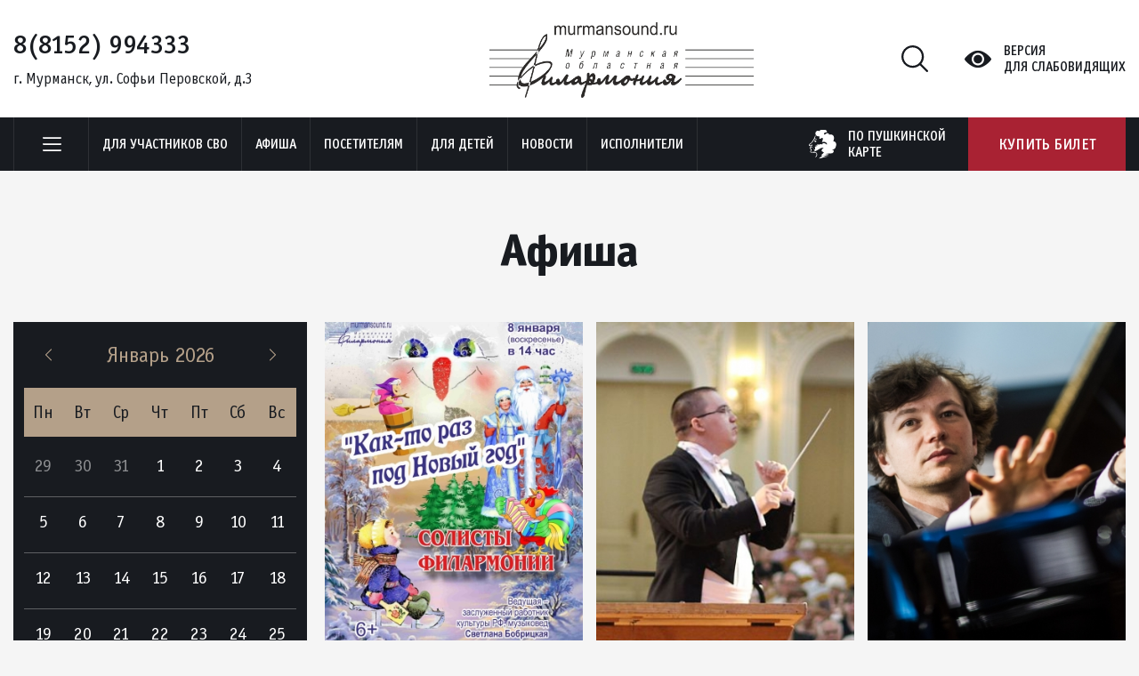

--- FILE ---
content_type: text/html; charset=utf-8
request_url: https://murmansound.ru/afisha/2017/?page=1
body_size: 6668
content:
<!DOCTYPE html>
<html lang="ru">
  <head>
    <title>Афиша | Афиша и билеты</title>
    <base href="https://murmansound.ru/" />
    <!-- meta -->
    <meta charset="utf-8" />
    <meta http-equiv="X-UA-Compatible" content="IE=edge">
    <meta name="description" content="" />
    <meta name="keywords" content="" />
    <meta name="viewport" content="width=device-width" />
    <!-- og params -->
    
    <!-- stylesheets -->
    <link rel="stylesheet" href="res/css/main.css?a=2" />
    <link rel="alternate" type="application/ld+json" href="https://murmansound.ru/id/organization.jsonld">
    <script async src="https://culturaltracking.ru/static/js/spxl.js?pixelId=5407" data-pixel-id="5407"></script>
    
  </head>
<body data-lang="">
<div class="flex_wrapper">    
<div class="flex_content">   
    
    <div class="section-wrap section-header">
        <div class="section">
            <div class="grid-noBottom">
                <div class="col-4 c-left">
                    <div class="phone"><a href="tel:88152994333">8(8152) 994333</a></div>
                    <div class="address">г. Мурманск, ул. Софьи Перовской, д.3</div>
                </div>
                <div class="col-4_md-12 c-center">

                    <!-- <a href="/"><img src="/res/img/logo.svg" alt="" /></a> -->
                    <!-- временно -->
                    <!-- <a href="/"><img src="/res/img/logo_temp.jpg" alt="" /></a> -->
                    <a href="/"><img src="/res/img/logo.webp" alt="" /></a>
                    
                    
                    <style type="text/css">
                        .section-header .c-center img {
                            position: absolute;
                            top: 0px;
                            left: 43%;
                        }
                        @media screen and (max-width: 1023px){
                            .section-header .c-center img {
                                position: unset;
                                top: unset;
                                left: unset;
                                height: unset;
                            }
                        }
                    </style>
                    <!-- временно -->

                </div>
                <div class="col-4 c-right">
                    <span class="search-open"></span>
                    <a href="/vds/" class="vds-open">Версия<br/>для слабовидящих</a>
                </div>
            </div>
        </div>
    </div>
    <div class="section-wrap section-menu">
        <div class="section">
            <div class="grid-noGutter">
                <div class="col-8 c-left">
                    <span class="popup-menu-open"></span>
                    <ul class="menu">
                        <li>
                            <a href="/dlya-uchastnikov-svo/">Для участников СВО</a>
                            
                        </li><li>
                            <a href="/afisha/">Афиша</a>
                            
                        </li><li>
                            <a href="/posetitelyam/">Посетителям</a>
                            
                        </li><li>
                            <a href="/dlya-detey/">Для детей</a>
                            
                        </li><li>
                            <a href="/novosti/">Новости</a>
                            <ul class="sub">
                                <li><a href="/arhiv-novostey/">Архив новостей</a></li>
                            </ul>
                        </li><li>
                            <a href="/ispolniteli/">Исполнители</a>
                            
                        </li>
                    </ul>
                </div>
                <div class="col-4 c-right">
                    <a href="/po-pushkinskoy-karte/" class="pushkin">по пушкинской<br/>карте</a>
                    <a href="/afisha/" class="buy">Купить билет</a>
                </div>
            </div>
            <div class="secondary-menu">
                <ul class="menu">
                    <li class="itm-479 ">
                        <a href="/istoriya-2/">История</a>
                        
                    </li><li class="itm-327 has-child">
                        <a href="/koncertnye-ploshadki/">Концертные площадки</a>
                        <ul class="sub">
                            <li><a href="/koncertnyy-zal/">Концертный зал</a></li><li><a href="/kamernyy-zal/">Камерный зал</a></li><li><a href="/muzykalnaya-gostinaya/">Музыкальная гостиная</a></li><li><a href="/konferenc-zal/">Конференц-зал</a></li><li><a href="/art-kafe/">Арт-кафе</a></li>
                        </ul>
                    </li><li class="itm-396 ">
                        <a href="/festivali/">Фестивали</a>
                        
                    </li><li class="itm-414 ">
                        <a href="/translyacii/">Трансляции</a>
                        
                    </li><li class="itm-415 ">
                        <a href="/virtualnyy-zal/">Виртуальный зал</a>
                        
                    </li><li class="itm-333 has-child">
                        <a href="/pressa/">Пресса</a>
                        <ul class="sub">
                            <li><a href="/2025/">2025</a></li><li><a href="/2024/">2024</a></li><li><a href="/2023/">2023</a></li><li><a href="/2022/">2022</a></li><li><a href="/2021/">2021</a></li><li><a href="/2020/">2020</a></li><li><a href="/2019/">2019</a></li><li><a href="/2018/">2018</a></li><li><a href="/2017/">2017</a></li><li><a href="/2016/">2016</a></li><li><a href="/2015/">2015</a></li><li><a href="/2014/">2014</a></li><li><a href="/2013/">2013</a></li><li><a href="/2012/">2012</a></li><li><a href="/2011/">2011</a></li><li><a href="/2010/">2010</a></li><li><a href="/2009/">2009</a></li><li><a href="/2008/">2008</a></li><li><a href="/2007/">2007</a></li><li><a href="/2006/">2006</a></li><li><a href="/2005/">2005</a></li><li><a href="/2004/">2004</a></li><li><a href="/2003/">2003</a></li><li><a href="/2002/">2002</a></li><li><a href="/2001/">2001</a></li><li><a href="/2000/">2000</a></li><li><a href="/1999/">1999</a></li>
                        </ul>
                    </li><li class="itm-330 has-child">
                        <a href="/arhiv-meropriyatiy/">Архив мероприятий</a>
                        <ul class="sub">
                            <li><a href="/afisha/2024/">2024</a></li><li><a href="/afisha/2023/">2023</a></li><li><a href="/afisha/2022/">2022</a></li><li><a href="/afisha/2021/">2021</a></li><li><a href="/afisha/2020/">2020</a></li><li><a href="/afisha/2019/">2019</a></li><li><a href="/afisha/2018/">2018</a></li><li><a href="/afisha/2017/">2017</a></li><li><a href="/afisha/2016/">2016</a></li><li><a href="/afisha/2015/">2015</a></li><li><a href="/afisha/2014/">2014</a></li><li><a href="/afisha/2013/">2013</a></li><li><a href="/afisha/2012/">2012</a></li><li><a href="/afisha/2011/">2011</a></li><li><a href="/afisha/2010/">2010</a></li><li><a href="/afisha/2009/">2009</a></li><li><a href="/afisha/2008/">2008</a></li>
                        </ul>
                    </li><li class="itm-329 ">
                        <a href="/chasto-zadavaemye-voprosy/">Часто задаваемые вопросы</a>
                        
                    </li><li class="itm-488 ">
                        <a href="/podarochnye-sertifikaty/">Подарочные сертификаты</a>
                        
                    </li>
                </ul>
            </div>
        </div>
    </div>
    <div class="section-wrap mob-menu-line">
        <div class="section">
            <span class="search-open"></span>
            <a href="/vds/" class="vds-open">Версия для слабовидящих</a>
            <span class="mob-menu-open"></span>
        </div>
    </div>
    <div style="display: none;" id="body_class">ver_ font_s_0 font_f_0 line_i_0 font_i_0 images_0 bg_c_0</div>


<div class="section-wrap section-events">
	<h1 class="site-title">Афиша</h1>
	<div class="section">
		<div class="events-wrap">
			<div class="c-left">
				
      <div class="calendar">
        <div class="calendar-top">
          <a class="calendar-prev" href="/afisha/2025/12/"></a>
          <a class="calendar-current" href="/afisha/2026/01/">Январь 2026</a>
          <a class="calendar-next" href="/afisha/2026/02/"></a>
        </div>
        <div class="calendar-week">
          <span class="calendar-weekday">Пн</span>
          <span class="calendar-weekday">Вт</span>
          <span class="calendar-weekday">Ср</span>
          <span class="calendar-weekday">Чт</span>
          <span class="calendar-weekday">Пт</span>
          <span class="calendar-weekday">Сб</span>
          <span class="calendar-weekday">Вс</span>
        </div>
        <div class="calendar-days"> <span class="calendar-day calendar-day-out">29</span> <span class="calendar-day calendar-day-out">30</span> <span class="calendar-day calendar-day-out">31</span> <span class="calendar-day">1</span> <span class="calendar-day">2</span> <span class="calendar-day">3</span> <span class="calendar-day">4</span> <span class="calendar-day">5</span> <span class="calendar-day">6</span> <span class="calendar-day">7</span> <span class="calendar-day">8</span> <span class="calendar-day">9</span> <span class="calendar-day">10</span> <span class="calendar-day">11</span> <span class="calendar-day">12</span> <span class="calendar-day">13</span> <span class="calendar-day">14</span> <span class="calendar-day">15</span> <span class="calendar-day">16</span> <span class="calendar-day">17</span> <span class="calendar-day">18</span> <span class="calendar-day">19</span> <span class="calendar-day">20</span> <span class="calendar-day">21</span> <span class="calendar-day">22</span> <span class="calendar-day">23</span> <a class="calendar-day" href="/afisha/2026/01/24/">24</a> <span class="calendar-day">25</span> <span class="calendar-day">26</span> <a class="calendar-day" href="/afisha/2026/01/27/">27</a> <a class="calendar-day" href="/afisha/2026/01/28/">28</a> <span class="calendar-day">29</span> <span class="calendar-day">30</span> <a class="calendar-day" href="/afisha/2026/01/31/">31</a> <span class="calendar-day calendar-day-out">1</span>
        </div>
        <div class="calendar-bottom"></div>
      </div>
                <a href="/pushkinskaya-karta-1/"><img src="/res/img/pushkin.jpg" class="pushkin-img" alt="" /></a>
                <div class="c-left-time text">
                    <p style="text-align: justify;"><span style="font-size: 12pt; background-color: #ffffff;"><strong><span style="background-color: #993300; color: #ffffff;">&nbsp; &nbsp; &nbsp; &nbsp;КАССА ФИЛАРМОНИИ&nbsp; &nbsp; &nbsp; &nbsp;</span><br /></strong></span></p>
<p style="text-align: justify;"><span style="font-size: 12pt;">ул.Софьи Перовской, 3</span></p>
<p><span style="color: #a92233;">понедельник, четверг&nbsp; 11.00-20.00</span></p>
<p><span style="color: #a92233;">вторник, среда, пятница, суббота&nbsp; &nbsp;13.00-20.00</span></p>
<p><span style="color: #a92233;">воскресенье&nbsp; &nbsp;12.00-20.30, перерыв 15.30-16.00</span></p>
<p style="text-align: justify;"><span style="font-size: 12pt;"><strong><span style="color: #993300;">Тел. </span>(8152) 994-332&nbsp; </strong></span></p>
<p>&nbsp;</p>
<p style="text-align: justify;">&nbsp;</p>
                </div>

				<div class="b-item-left">
					<a href="https://www.culture.ru" target="_blank">
					<img src="/res/upload/76/1-330x170_0253f1c2c5ba.png" alt="" />
					<div class="descr text">WWW.КУЛЬТУРА.РФ – твой гид по культуре. <br />
Узнайте больше об истории страны, искусстве и планируйте культурные выходные на портале «Культура.РФ</div>
					</a>
				</div>
			</div>
			<div class="c-content events">

				<div class="grid events-list" data-max="85"><div class="col-4_sm-12 events-item" data-date="08.01.2017">
    <a href="/afisha/kak-to-raz-pod-novyy-god/"><img src="/res/upload/fa/2-340x460_2d317543f1a2.jpg" alt="" /></a>
    <div class="info">
        <div class="info-text">
            <div class="date">08 января 2017, 14:00, Воскресенье</div>
            <a href="/afisha/kak-to-raz-pod-novyy-god/" class="title">Как-то раз под Новый год</a>
            <div class="descr">&nbsp; &nbsp;«Как-то раз под Новый год…» - это музыкальная сказка о чудесных приключениях мальчика Вани&#8230;</div>
        </div>
        <div class="more-wrap">
                                                <div class="soon">Скоро в продаже</div>
                                        <a href="/afisha/kak-to-raz-pod-novyy-god/" class="more-link">Подробнее</a>
        </div>
    </div>
</div><div class="col-4_sm-12 events-item" data-date="14.01.2017">
    <a href="/afisha/kamernyy-orkestr-filarmonii-5/"><img src="/res/upload/dd/2-340x460_7bcf3272cdf0.jpg" alt="" /></a>
    <div class="info">
        <div class="info-text">
            <div class="date">14 января 2017, 17:00, Суббота</div>
            <a href="/afisha/kamernyy-orkestr-filarmonii-5/" class="title">Камерный оркестр филармонии</a>
            <div class="descr">Программа концерта Малер&nbsp;&nbsp;&nbsp;&nbsp;&nbsp;&nbsp;&nbsp;&nbsp;&nbsp;&nbsp;&nbsp;&nbsp;&nbsp;&nbsp; Адажио Шнитке&nbsp;&nbsp;&nbsp;&nbsp;&nbsp;&nbsp;&nbsp;&nbsp;&nbsp;&nbsp;&nbsp;&nbsp; Концерт для фортепиано с оркестром Поляков&nbsp;&nbsp;&nbsp;&nbsp;&nbsp;&nbsp;&nbsp;&nbsp;&nbsp;&nbsp;&nbsp; Перепляс для струнного оркестра&#8230;</div>
        </div>
        <div class="more-wrap">
                                                <div class="soon">Скоро в продаже</div>
                                        <a href="/afisha/kamernyy-orkestr-filarmonii-5/" class="more-link">Подробнее</a>
        </div>
    </div>
</div><div class="col-4_sm-12 events-item" data-date="15.01.2017">
    <a href="/afisha/mihail-mordvinov-fortepiano-germaniya-rossiya/"><img src="/res/upload/5b/2-340x460_b35dd4bb3904.jpg" alt="" /></a>
    <div class="info">
        <div class="info-text">
            <div class="date">15 января 2017, 17:00, Воскресенье</div>
            <a href="/afisha/mihail-mordvinov-fortepiano-germaniya-rossiya/" class="title">Михаил Мордвинов (фортепиано), Германия-Россия</a>
            <div class="descr">Программа концерта Шуберт — 6 музыкальных моментовГриг — 6 лирических пьес соч. 38Шуман — Симфонические&#8230;</div>
        </div>
        <div class="more-wrap">
                                                <div class="soon">Скоро в продаже</div>
                                        <a href="/afisha/mihail-mordvinov-fortepiano-germaniya-rossiya/" class="more-link">Подробнее</a>
        </div>
    </div>
</div><div class="col-4_sm-12 events-item" data-date="22.01.2017">
    <a href="/afisha/vokalnoe-trio-relikt/"><img src="/res/upload/f5/2-340x460_812f7eaf2be1.jpg" alt="" /></a>
    <div class="info">
        <div class="info-text">
            <div class="date">22 января 2017, 17:00, Воскресенье</div>
            <a href="/afisha/vokalnoe-trio-relikt/" class="title">Вокальное трио «РЕЛИКТ»</a>
            <div class="descr">Заслуженный артист России Александр Никеров (тенор)&nbsp; Заслуженный артист России Вячеслав Моюнов (баритон, гитара) Алексей Леонов&#8230;</div>
        </div>
        <div class="more-wrap">
                                                <div class="soon">Скоро в продаже</div>
                                        <a href="/afisha/vokalnoe-trio-relikt/" class="more-link">Подробнее</a>
        </div>
    </div>
</div><div class="col-4_sm-12 events-item" data-date="28.01.2017">
    <a href="/afisha/ave-maria-i-shedevry-barokko/"><img src="/res/upload/dd/2-340x460_92677c338700.jpg" alt="" /></a>
    <div class="info">
        <div class="info-text">
            <div class="date">28 января 2017, 17:00, Суббота</div>
            <a href="/afisha/ave-maria-i-shedevry-barokko/" class="title">Ave Maria и шедевры барокко</a>
            <div class="descr">ПРОГРАММА КОНЦЕРТА И.С.Бах. Прелюдия и фуга До мажор, BWV 545 Две хоральные фантазии из «Органной&#8230;</div>
        </div>
        <div class="more-wrap">
                                                <div class="soon">Скоро в продаже</div>
                                        <a href="/afisha/ave-maria-i-shedevry-barokko/" class="more-link">Подробнее</a>
        </div>
    </div>
</div><div class="col-4_sm-12 events-item" data-date="29.01.2017">
    <a href="/afisha/pesni-lyubvi-1/"><img src="/res/upload/a4/2-340x460_5e19b1c618ef.jpg" alt="" /></a>
    <div class="info">
        <div class="info-text">
            <div class="date">29 января 2017, 17:00, Воскресенье</div>
            <a href="/afisha/pesni-lyubvi-1/" class="title">Песни любви</a>
            <div class="descr">Программа концерта 1. М. И. Глинка, сл. &nbsp;неизвестного &nbsp;автора &nbsp;«Вы не придёте вновь» (дуэт) 2.&#8230;</div>
        </div>
        <div class="more-wrap">
                                                <div class="soon">Скоро в продаже</div>
                                        <a href="/afisha/pesni-lyubvi-1/" class="more-link">Подробнее</a>
        </div>
    </div>
</div><div class="col-4_sm-12 events-item" data-date="07.02.2017">
    <a href="/afisha/teplyy-vecher-v-holodnuyu-pogodu/"><img src="/res/upload/19/2-340x460_cb056fe32dd2.jpg" alt="" /></a>
    <div class="info">
        <div class="info-text">
            <div class="date">07 февраля 2017, 18:00, Вторник</div>
            <a href="/afisha/teplyy-vecher-v-holodnuyu-pogodu/" class="title">Теплый вечер в холодную погоду</a>
            <div class="descr">Торжественный вечер, посвященный 70-летию Мурманского регионального отделения Союза театральных деятелей РФ. Большой зал</div>
        </div>
        <div class="more-wrap">
                                                <div class="soon">Скоро в продаже</div>
                                        <a href="/afisha/teplyy-vecher-v-holodnuyu-pogodu/" class="more-link">Подробнее</a>
        </div>
    </div>
</div><div class="col-4_sm-12 events-item" data-date="11.02.2017">
    <a href="/afisha/proekt-bard-vagon/"><img src="/res/upload/b9/2-340x460_4327f5fffca4.jpg" alt="" /></a>
    <div class="info">
        <div class="info-text">
            <div class="date">11 февраля 2017, 17:00, Суббота</div>
            <a href="/afisha/proekt-bard-vagon/" class="title">Проект "Бард-вагон"</a>
            <div class="descr">11 февраля в 17.00 &nbsp;в Большом Зале Мурманской Филармонии &nbsp;состоится концерт «Песни бардов из советского&#8230;</div>
        </div>
        <div class="more-wrap">
                                                <div class="soon">Скоро в продаже</div>
                                        <a href="/afisha/proekt-bard-vagon/" class="more-link">Подробнее</a>
        </div>
    </div>
</div><div class="col-4_sm-12 events-item" data-date="12.02.2017">
    <a href="/afisha/snezhnaya-koroleva-skazka-dlya-arfy-i-organa/"><img src="/res/upload/0d/2-340x460_947ec7eb4b67.jpg" alt="" /></a>
    <div class="info">
        <div class="info-text">
            <div class="date">12 февраля 2017, 14:00, Воскресенье</div>
            <a href="/afisha/snezhnaya-koroleva-skazka-dlya-arfy-i-organa/" class="title">Снежная королева. Сказка для арфы и органа</a>
            <div class="descr">Музыка О.Раванелло, С.Прокофьева. Сказку читает музыковед Светлана Бобрицкая. &nbsp; &nbsp;Нина Гвамичава (арфа) Родилась в Москве.&#8230;</div>
        </div>
        <div class="more-wrap">
                                                <div class="soon">Скоро в продаже</div>
                                        <a href="/afisha/snezhnaya-koroleva-skazka-dlya-arfy-i-organa/" class="more-link">Подробнее</a>
        </div>
    </div>
</div>
      <div class="events-more col-12" id="noMain"><a class="button_js" data-fdate="1483218000" data-tdate="1514667600" data-cat="0" data-max="85">Показать еще</a></div>
      </div>

				
			</div>
		</div>
	</div>
</div>

</div><!-- /.flex_content -->
	<div class="flex_footer">
		<div class="wrap_footer section-wrap">
			<div class="section">
				<div class="footer-top">
					<a href="/"><img src="/res/img/logo-footer.svg" alt="" /></a>
					<div class="descr">
						Государственное областное автономное учреждение культуры<br/>
						<strong>"Мурманская областная филармония"</strong>
					</div>
					<img src="/res/img/pushkin-footer.png" class="pushkin-footer" alt="" />
				</div>
				<div class="footer-middle">
					<div class="grid-noBottom">
						<div class="col-4_xs-6">
							<ul class="menu">
								<li class="itm-479"><a href="/istoriya-2/">История</a></li><li class="itm-327"><a href="/koncertnye-ploshadki/">Концертные площадки</a></li><li class="itm-396"><a href="/festivali/">Фестивали</a></li><li class="itm-414"><a href="/translyacii/">Трансляции</a></li><li class="itm-415"><a href="/virtualnyy-zal/">Виртуальный зал</a></li><li class="itm-333"><a href="/pressa/">Пресса</a></li><li class="itm-330"><a href="/arhiv-meropriyatiy/">Архив мероприятий</a></li><li class="itm-329"><a href="/chasto-zadavaemye-voprosy/">Часто задаваемые вопросы</a></li><li class="itm-488"><a href="/podarochnye-sertifikaty/">Подарочные сертификаты</a></li>
							</ul>
						</div>
						<div class="col-4_xs-6 c-bordered">
							<ul class="menu">
							<li class="itm-326">
									<a href="/filarmoniya/" class="has-child">Филармония</a>
									<ul class="sub" style="display: none">
										<li><a href="/administraciya/">Администрация</a></li><li><a href="/nas-blagodaryat/">Нас благодарят</a></li><li><a href="/nashi-partnery/">Наши партнеры</a></li><li><a href="/dokumenty/">Документы</a></li>
									</ul>
								</li><li class="itm-332">
									<a href="/media/" >Медиа</a>
									
								</li><li class="itm-416">
									<a href="/kontakty/" >Контакты</a>
									
								</li>
							</ul>
						</div>
						<div class="col-4_xs-12 c-bordered c-right">
							<p>183038, г.Мурманск, ул. Софьи&nbsp;Перовской,&nbsp;д.3</p>
<p>Приемная: <a href="tel:(8152)%20994333">(8152) 994333</a></p>
<p>Понедельник-пятница:&nbsp;9:00 - 17:00</p>
<p>Перерыв:&nbsp;13:00 до 14:00</p>
<p>Суббота-воскресенье:&nbsp;выходной</p>
						</div>
					</div>
				</div>
				<div class="footer-bottom">
					<div class="grid-noGutter-middle">
						<div class="col-6_xs-12 c-copyright">
							<p>Copyright © ГОАУК «МОФ» 2026. Все права защищены</p>
							<p><a class="author" href="http://www.startx.ru/" target="_blank">Создание сайта – Старт Икс</a></p>
						</div>
						<div class="col-6_xs-12 c-soc">
							<a href="https://vk.com/murmansound_ru" class="vk" target="_blank"></a>
							<a href="https://www.youtube.com/@imurmanskphilharmonic7665" class="yt" target="_blank"></a>
							<a href="https://dzen.ru/murmansk_philarmonic" class="zen" target="_blank"></a>
						</div>
					</div>
				</div>
			</div>
		</div>
	</div><!-- /.flex_footer -->
</div><!-- /.flex_wrapper -->

<div class="search-bg"></div>
<div class="search-block">
	<span class="close"></span>
	<form action="/poisk/">
		<input type="text" name="stext" placeholder="Поиск по сайту" />
		<div class="btn-wrap"><button>Найти</button></div>
	</form>
</div>

<div class="mob-menu">
	<div class="section-wrap section-header">
		<div class="section">
			<div class="c-center">
				<a href="/"><img src="/res/img/logo.svg" alt="" /></a>
			</div>
		</div>
	</div>
	<div class="section-wrap mob-menu-line">
		<div class="section">
			<span class="search-open"></span>
			<a href="/vds/" class="vds-open">Версия для слабовидящих</a>
			<span class="mob-menu-close"></span>
		</div>
	</div>
	<ul class="menu">
	<li class="menu-486"><a href="/dlya-uchastnikov-svo/">Для участников СВО</a></li><li class="menu-321"><a href="/afisha/">Афиша</a></li><li class="menu-421"><a href="/posetitelyam/">Посетителям</a></li><li class="menu-323"><a href="/dlya-detey/">Для детей</a></li><li class="menu-324"><a href="/novosti/">Новости</a></li><li class="menu-339"><a href="/ispolniteli/">Исполнители</a></li>

	<li class="menu-479"><a href="/istoriya-2/">История</a></li><li class="menu-327"><a href="/koncertnye-ploshadki/">Концертные площадки</a></li><li class="menu-396"><a href="/festivali/">Фестивали</a></li><li class="menu-414"><a href="/translyacii/">Трансляции</a></li><li class="menu-415"><a href="/virtualnyy-zal/">Виртуальный зал</a></li><li class="menu-333"><a href="/pressa/">Пресса</a></li><li class="menu-330"><a href="/arhiv-meropriyatiy/">Архив мероприятий</a></li><li class="menu-329"><a href="/chasto-zadavaemye-voprosy/">Часто задаваемые вопросы</a></li><li class="menu-488"><a href="/podarochnye-sertifikaty/">Подарочные сертификаты</a></li>

	<li class="menu-326"><a href="/filarmoniya/">Филармония</a></li><li class="menu-332"><a href="/media/">Медиа</a></li><li class="menu-416"><a href="/kontakty/">Контакты</a></li>
	</ul>
	<div class="pushkin-wrap"><span class="pushkin">по пушкинской карте</span></div>
	<div class="contacts">
		<div class="phone"><a href="tel:88152994333">8(8152) 994333</a></div>
		<div class="address">г. Мурманск, ул. Софьи Перовской, д.3</div>
	</div>
	<a href="#" class="buy">Купить билет</a>
</div>

<script src="res/js/main.js?a=5"></script>
<!-- Yandex.Metrika counter -->
<script type="text/javascript" >
   (function(m,e,t,r,i,k,a){m[i]=m[i]||function(){(m[i].a=m[i].a||[]).push(arguments)};
   m[i].l=1*new Date();
   for (var j = 0; j < document.scripts.length; j++) {if (document.scripts[j].src === r) { return; }}
   k=e.createElement(t),a=e.getElementsByTagName(t)[0],k.async=1,k.src=r,a.parentNode.insertBefore(k,a)})
   (window, document, "script", "https://mc.yandex.ru/metrika/tag.js", "ym");

   ym(46431654, "init", {
        clickmap:true,
        trackLinks:true,
        accurateTrackBounce:true,
        webvisor:true
   });
</script>
<noscript><div><img src="https://mc.yandex.ru/watch/46431654" style="position:absolute; left:-9999px;" alt="" /></div></noscript>
<!-- /Yandex.Metrika counter -->
</body></html><!-- 5 0.62931180000305-->

--- FILE ---
content_type: text/css
request_url: https://murmansound.ru/res/css/main.css?a=2
body_size: 41289
content:
@charset "UTF-8";.xhidden{opacity:0;}@media screen and (max-width: 767px){.xhidden{opacity:1;}}.xvisible{opacity:1;}.animated{-webkit-animation-duration:1s;animation-duration:1s;-webkit-animation-fill-mode:both;animation-fill-mode:both;}.animated.small-duration{-webkit-animation-duration:0.3s;animation-duration:0.3s;}.animated.small-duration1{-webkit-animation-duration:0.6s;animation-duration:0.6s;}.animated.infinite{-webkit-animation-iteration-count:infinite;animation-iteration-count:infinite;}.animated.hinge{-webkit-animation-duration:2s;animation-duration:2s;}.animated.flipOutX,.animated.flipOutY,.animated.bounceIn,.animated.bounceOut{-webkit-animation-duration:.75s;animation-duration:.75s;}@-webkit-keyframes rotate{from{-webkit-transform:rotate(0);-moz-transform:rotate(0);-o-transform:rotate(0);-ms-transform:rotate(0);transform:rotate(0);}to{-webkit-transform:rotate(360deg);-moz-transform:rotate(360deg);-o-transform:rotate(360deg);-ms-transform:rotate(360deg);transform:rotate(360deg);}}@keyframes rotate{from{-webkit-transform:rotate(0);-moz-transform:rotate(0);-o-transform:rotate(0);-ms-transform:rotate(0);transform:rotate(0);}to{-webkit-transform:rotate(360deg);-moz-transform:rotate(360deg);-o-transform:rotate(360deg);-ms-transform:rotate(360deg);transform:rotate(360deg);}}.rotate{-webkit-animation:rotate 2s infinite cubic-bezier(0.215,0.610,0.355,1.000);animation:rotate 2s infinite cubic-bezier(0.215,0.610,0.355,1.000);}@-webkit-keyframes bounce{from,20%,53%,80%,to{-webkit-animation-timing-function:cubic-bezier(0.215,0.610,0.355,1.000);animation-timing-function:cubic-bezier(0.215,0.610,0.355,1.000);-webkit-transform:translate3d(0,0,0);transform:translate3d(0,0,0);}40%,43%{-webkit-animation-timing-function:cubic-bezier(0.755,0.050,0.855,0.060);animation-timing-function:cubic-bezier(0.755,0.050,0.855,0.060);-webkit-transform:translate3d(0,-30px,0);transform:translate3d(0,-30px,0);}70%{-webkit-animation-timing-function:cubic-bezier(0.755,0.050,0.855,0.060);animation-timing-function:cubic-bezier(0.755,0.050,0.855,0.060);-webkit-transform:translate3d(0,-15px,0);transform:translate3d(0,-15px,0);}90%{-webkit-transform:translate3d(0,-4px,0);transform:translate3d(0,-4px,0);}}@keyframes bounce{from,20%,53%,80%,to{-webkit-animation-timing-function:cubic-bezier(0.215,0.610,0.355,1.000);animation-timing-function:cubic-bezier(0.215,0.610,0.355,1.000);-webkit-transform:translate3d(0,0,0);transform:translate3d(0,0,0);}40%,43%{-webkit-animation-timing-function:cubic-bezier(0.755,0.050,0.855,0.060);animation-timing-function:cubic-bezier(0.755,0.050,0.855,0.060);-webkit-transform:translate3d(0,-30px,0);transform:translate3d(0,-30px,0);}70%{-webkit-animation-timing-function:cubic-bezier(0.755,0.050,0.855,0.060);animation-timing-function:cubic-bezier(0.755,0.050,0.855,0.060);-webkit-transform:translate3d(0,-15px,0);transform:translate3d(0,-15px,0);}90%{-webkit-transform:translate3d(0,-4px,0);transform:translate3d(0,-4px,0);}}.bounce{-webkit-animation-name:bounce;animation-name:bounce;-webkit-transform-origin:center bottom;transform-origin:center bottom;}@-webkit-keyframes flash{from,50%,to{opacity:1;}25%,75%{opacity:0;}}@keyframes flash{from,50%,to{opacity:1;}25%,75%{opacity:0;}}.flash{-webkit-animation-name:flash;animation-name:flash;}@-webkit-keyframes pulse{from{-webkit-transform:scale3d(1,1,1);transform:scale3d(1,1,1);}50%{-webkit-transform:scale3d(1.05,1.05,1.05);transform:scale3d(1.05,1.05,1.05);}to{-webkit-transform:scale3d(1,1,1);transform:scale3d(1,1,1);}}@keyframes pulse{from{-webkit-transform:scale3d(1,1,1);transform:scale3d(1,1,1);}50%{-webkit-transform:scale3d(1.05,1.05,1.05);transform:scale3d(1.05,1.05,1.05);}to{-webkit-transform:scale3d(1,1,1);transform:scale3d(1,1,1);}}.pulse{-webkit-animation-name:pulse;animation-name:pulse;}@-webkit-keyframes rubberBand{from{-webkit-transform:scale3d(1,1,1);transform:scale3d(1,1,1);}30%{-webkit-transform:scale3d(1.25,0.75,1);transform:scale3d(1.25,0.75,1);}40%{-webkit-transform:scale3d(0.75,1.25,1);transform:scale3d(0.75,1.25,1);}50%{-webkit-transform:scale3d(1.15,0.85,1);transform:scale3d(1.15,0.85,1);}65%{-webkit-transform:scale3d(.95,1.05,1);transform:scale3d(.95,1.05,1);}75%{-webkit-transform:scale3d(1.05,.95,1);transform:scale3d(1.05,.95,1);}to{-webkit-transform:scale3d(1,1,1);transform:scale3d(1,1,1);}}@keyframes rubberBand{from{-webkit-transform:scale3d(1,1,1);transform:scale3d(1,1,1);}30%{-webkit-transform:scale3d(1.25,0.75,1);transform:scale3d(1.25,0.75,1);}40%{-webkit-transform:scale3d(0.75,1.25,1);transform:scale3d(0.75,1.25,1);}50%{-webkit-transform:scale3d(1.15,0.85,1);transform:scale3d(1.15,0.85,1);}65%{-webkit-transform:scale3d(.95,1.05,1);transform:scale3d(.95,1.05,1);}75%{-webkit-transform:scale3d(1.05,.95,1);transform:scale3d(1.05,.95,1);}to{-webkit-transform:scale3d(1,1,1);transform:scale3d(1,1,1);}}.rubberBand{-webkit-animation-name:rubberBand;animation-name:rubberBand;}@-webkit-keyframes shake{from,to{-webkit-transform:translate3d(0,0,0);transform:translate3d(0,0,0);}10%,30%,50%,70%,90%{-webkit-transform:translate3d(-10px,0,0);transform:translate3d(-10px,0,0);}20%,40%,60%,80%{-webkit-transform:translate3d(10px,0,0);transform:translate3d(10px,0,0);}}@keyframes shake{from,to{-webkit-transform:translate3d(0,0,0);transform:translate3d(0,0,0);}10%,30%,50%,70%,90%{-webkit-transform:translate3d(-10px,0,0);transform:translate3d(-10px,0,0);}20%,40%,60%,80%{-webkit-transform:translate3d(10px,0,0);transform:translate3d(10px,0,0);}}.shake{-webkit-animation-name:shake;animation-name:shake;}@-webkit-keyframes headShake{0%{-webkit-transform:translateX(0);transform:translateX(0);}6.5%{-webkit-transform:translateX(-6px) rotateY(-9deg);transform:translateX(-6px) rotateY(-9deg);}18.5%{-webkit-transform:translateX(5px) rotateY(7deg);transform:translateX(5px) rotateY(7deg);}31.5%{-webkit-transform:translateX(-3px) rotateY(-5deg);transform:translateX(-3px) rotateY(-5deg);}43.5%{-webkit-transform:translateX(2px) rotateY(3deg);transform:translateX(2px) rotateY(3deg);}50%{-webkit-transform:translateX(0);transform:translateX(0);}}@keyframes headShake{0%{-webkit-transform:translateX(0);transform:translateX(0);}6.5%{-webkit-transform:translateX(-6px) rotateY(-9deg);transform:translateX(-6px) rotateY(-9deg);}18.5%{-webkit-transform:translateX(5px) rotateY(7deg);transform:translateX(5px) rotateY(7deg);}31.5%{-webkit-transform:translateX(-3px) rotateY(-5deg);transform:translateX(-3px) rotateY(-5deg);}43.5%{-webkit-transform:translateX(2px) rotateY(3deg);transform:translateX(2px) rotateY(3deg);}50%{-webkit-transform:translateX(0);transform:translateX(0);}}.headShake{-webkit-animation-timing-function:ease-in-out;animation-timing-function:ease-in-out;-webkit-animation-name:headShake;animation-name:headShake;}@-webkit-keyframes swing{20%{-webkit-transform:rotate3d(0,0,1,15deg);transform:rotate3d(0,0,1,15deg);}40%{-webkit-transform:rotate3d(0,0,1,-10deg);transform:rotate3d(0,0,1,-10deg);}60%{-webkit-transform:rotate3d(0,0,1,5deg);transform:rotate3d(0,0,1,5deg);}80%{-webkit-transform:rotate3d(0,0,1,-5deg);transform:rotate3d(0,0,1,-5deg);}to{-webkit-transform:rotate3d(0,0,1,0deg);transform:rotate3d(0,0,1,0deg);}}@keyframes swing{20%{-webkit-transform:rotate3d(0,0,1,15deg);transform:rotate3d(0,0,1,15deg);}40%{-webkit-transform:rotate3d(0,0,1,-10deg);transform:rotate3d(0,0,1,-10deg);}60%{-webkit-transform:rotate3d(0,0,1,5deg);transform:rotate3d(0,0,1,5deg);}80%{-webkit-transform:rotate3d(0,0,1,-5deg);transform:rotate3d(0,0,1,-5deg);}to{-webkit-transform:rotate3d(0,0,1,0deg);transform:rotate3d(0,0,1,0deg);}}.swing{-webkit-transform-origin:top center;transform-origin:top center;-webkit-animation-name:swing;animation-name:swing;}@-webkit-keyframes tada{from{-webkit-transform:scale3d(1,1,1);transform:scale3d(1,1,1);}10%,20%{-webkit-transform:scale3d(.9,.9,.9) rotate3d(0,0,1,-3deg);transform:scale3d(.9,.9,.9) rotate3d(0,0,1,-3deg);}30%,50%,70%,90%{-webkit-transform:scale3d(1.1,1.1,1.1) rotate3d(0,0,1,3deg);transform:scale3d(1.1,1.1,1.1) rotate3d(0,0,1,3deg);}40%,60%,80%{-webkit-transform:scale3d(1.1,1.1,1.1) rotate3d(0,0,1,-3deg);transform:scale3d(1.1,1.1,1.1) rotate3d(0,0,1,-3deg);}to{-webkit-transform:scale3d(1,1,1);transform:scale3d(1,1,1);}}@keyframes tada{from{-webkit-transform:scale3d(1,1,1);transform:scale3d(1,1,1);}10%,20%{-webkit-transform:scale3d(.9,.9,.9) rotate3d(0,0,1,-3deg);transform:scale3d(.9,.9,.9) rotate3d(0,0,1,-3deg);}30%,50%,70%,90%{-webkit-transform:scale3d(1.1,1.1,1.1) rotate3d(0,0,1,3deg);transform:scale3d(1.1,1.1,1.1) rotate3d(0,0,1,3deg);}40%,60%,80%{-webkit-transform:scale3d(1.1,1.1,1.1) rotate3d(0,0,1,-3deg);transform:scale3d(1.1,1.1,1.1) rotate3d(0,0,1,-3deg);}to{-webkit-transform:scale3d(1,1,1);transform:scale3d(1,1,1);}}.tada{-webkit-animation-name:tada;animation-name:tada;}@-webkit-keyframes wobble{from{-webkit-transform:none;transform:none;}15%{-webkit-transform:translate3d(-25%,0,0) rotate3d(0,0,1,-5deg);transform:translate3d(-25%,0,0) rotate3d(0,0,1,-5deg);}30%{-webkit-transform:translate3d(20%,0,0) rotate3d(0,0,1,3deg);transform:translate3d(20%,0,0) rotate3d(0,0,1,3deg);}45%{-webkit-transform:translate3d(-15%,0,0) rotate3d(0,0,1,-3deg);transform:translate3d(-15%,0,0) rotate3d(0,0,1,-3deg);}60%{-webkit-transform:translate3d(10%,0,0) rotate3d(0,0,1,2deg);transform:translate3d(10%,0,0) rotate3d(0,0,1,2deg);}75%{-webkit-transform:translate3d(-5%,0,0) rotate3d(0,0,1,-1deg);transform:translate3d(-5%,0,0) rotate3d(0,0,1,-1deg);}to{-webkit-transform:none;transform:none;}}@keyframes wobble{from{-webkit-transform:none;transform:none;}15%{-webkit-transform:translate3d(-25%,0,0) rotate3d(0,0,1,-5deg);transform:translate3d(-25%,0,0) rotate3d(0,0,1,-5deg);}30%{-webkit-transform:translate3d(20%,0,0) rotate3d(0,0,1,3deg);transform:translate3d(20%,0,0) rotate3d(0,0,1,3deg);}45%{-webkit-transform:translate3d(-15%,0,0) rotate3d(0,0,1,-3deg);transform:translate3d(-15%,0,0) rotate3d(0,0,1,-3deg);}60%{-webkit-transform:translate3d(10%,0,0) rotate3d(0,0,1,2deg);transform:translate3d(10%,0,0) rotate3d(0,0,1,2deg);}75%{-webkit-transform:translate3d(-5%,0,0) rotate3d(0,0,1,-1deg);transform:translate3d(-5%,0,0) rotate3d(0,0,1,-1deg);}to{-webkit-transform:none;transform:none;}}.wobble{-webkit-animation-name:wobble;animation-name:wobble;}@-webkit-keyframes jello{from,11.1%,to{-webkit-transform:none;transform:none;}22.2%{-webkit-transform:skewX(-12.5deg) skewY(-12.5deg);transform:skewX(-12.5deg) skewY(-12.5deg);}33.3%{-webkit-transform:skewX(6.25deg) skewY(6.25deg);transform:skewX(6.25deg) skewY(6.25deg);}44.4%{-webkit-transform:skewX(-3.125deg) skewY(-3.125deg);transform:skewX(-3.125deg) skewY(-3.125deg);}55.5%{-webkit-transform:skewX(1.5625deg) skewY(1.5625deg);transform:skewX(1.5625deg) skewY(1.5625deg);}66.6%{-webkit-transform:skewX(-0.78125deg) skewY(-0.78125deg);transform:skewX(-0.78125deg) skewY(-0.78125deg);}77.7%{-webkit-transform:skewX(0.390625deg) skewY(0.390625deg);transform:skewX(0.390625deg) skewY(0.390625deg);}88.8%{-webkit-transform:skewX(-0.1953125deg) skewY(-0.1953125deg);transform:skewX(-0.1953125deg) skewY(-0.1953125deg);}}@keyframes jello{from,11.1%,to{-webkit-transform:none;transform:none;}22.2%{-webkit-transform:skewX(-12.5deg) skewY(-12.5deg);transform:skewX(-12.5deg) skewY(-12.5deg);}33.3%{-webkit-transform:skewX(6.25deg) skewY(6.25deg);transform:skewX(6.25deg) skewY(6.25deg);}44.4%{-webkit-transform:skewX(-3.125deg) skewY(-3.125deg);transform:skewX(-3.125deg) skewY(-3.125deg);}55.5%{-webkit-transform:skewX(1.5625deg) skewY(1.5625deg);transform:skewX(1.5625deg) skewY(1.5625deg);}66.6%{-webkit-transform:skewX(-0.78125deg) skewY(-0.78125deg);transform:skewX(-0.78125deg) skewY(-0.78125deg);}77.7%{-webkit-transform:skewX(0.390625deg) skewY(0.390625deg);transform:skewX(0.390625deg) skewY(0.390625deg);}88.8%{-webkit-transform:skewX(-0.1953125deg) skewY(-0.1953125deg);transform:skewX(-0.1953125deg) skewY(-0.1953125deg);}}.jello{-webkit-animation-name:jello;animation-name:jello;-webkit-transform-origin:center;transform-origin:center;}@-webkit-keyframes bounceIn{from,20%,40%,60%,80%,to{-webkit-animation-timing-function:cubic-bezier(0.215,0.610,0.355,1.000);animation-timing-function:cubic-bezier(0.215,0.610,0.355,1.000);}0%{opacity:0;-webkit-transform:scale3d(.3,.3,.3);transform:scale3d(.3,.3,.3);}20%{-webkit-transform:scale3d(1.1,1.1,1.1);transform:scale3d(1.1,1.1,1.1);}40%{-webkit-transform:scale3d(.9,.9,.9);transform:scale3d(.9,.9,.9);}60%{opacity:1;-webkit-transform:scale3d(1.03,1.03,1.03);transform:scale3d(1.03,1.03,1.03);}80%{-webkit-transform:scale3d(.97,.97,.97);transform:scale3d(.97,.97,.97);}to{opacity:1;-webkit-transform:scale3d(1,1,1);transform:scale3d(1,1,1);}}@keyframes bounceIn{from,20%,40%,60%,80%,to{-webkit-animation-timing-function:cubic-bezier(0.215,0.610,0.355,1.000);animation-timing-function:cubic-bezier(0.215,0.610,0.355,1.000);}0%{opacity:0;-webkit-transform:scale3d(.3,.3,.3);transform:scale3d(.3,.3,.3);}20%{-webkit-transform:scale3d(1.1,1.1,1.1);transform:scale3d(1.1,1.1,1.1);}40%{-webkit-transform:scale3d(.9,.9,.9);transform:scale3d(.9,.9,.9);}60%{opacity:1;-webkit-transform:scale3d(1.03,1.03,1.03);transform:scale3d(1.03,1.03,1.03);}80%{-webkit-transform:scale3d(.97,.97,.97);transform:scale3d(.97,.97,.97);}to{opacity:1;-webkit-transform:scale3d(1,1,1);transform:scale3d(1,1,1);}}.bounceIn{-webkit-animation-name:bounceIn;animation-name:bounceIn;}@-webkit-keyframes bounceInDown{from,60%,75%,90%,to{-webkit-animation-timing-function:cubic-bezier(0.215,0.610,0.355,1.000);animation-timing-function:cubic-bezier(0.215,0.610,0.355,1.000);}0%{opacity:0;-webkit-transform:translate3d(0,-3000px,0);transform:translate3d(0,-3000px,0);}60%{opacity:1;-webkit-transform:translate3d(0,25px,0);transform:translate3d(0,25px,0);}75%{-webkit-transform:translate3d(0,-10px,0);transform:translate3d(0,-10px,0);}90%{-webkit-transform:translate3d(0,5px,0);transform:translate3d(0,5px,0);}to{-webkit-transform:none;transform:none;}}@keyframes bounceInDown{from,60%,75%,90%,to{-webkit-animation-timing-function:cubic-bezier(0.215,0.610,0.355,1.000);animation-timing-function:cubic-bezier(0.215,0.610,0.355,1.000);}0%{opacity:0;-webkit-transform:translate3d(0,-3000px,0);transform:translate3d(0,-3000px,0);}60%{opacity:1;-webkit-transform:translate3d(0,25px,0);transform:translate3d(0,25px,0);}75%{-webkit-transform:translate3d(0,-10px,0);transform:translate3d(0,-10px,0);}90%{-webkit-transform:translate3d(0,5px,0);transform:translate3d(0,5px,0);}to{-webkit-transform:none;transform:none;}}.bounceInDown{-webkit-animation-name:bounceInDown;animation-name:bounceInDown;}@-webkit-keyframes bounceInLeft{from,60%,75%,90%,to{-webkit-animation-timing-function:cubic-bezier(0.215,0.610,0.355,1.000);animation-timing-function:cubic-bezier(0.215,0.610,0.355,1.000);}0%{opacity:0;-webkit-transform:translate3d(-3000px,0,0);transform:translate3d(-3000px,0,0);}60%{opacity:1;-webkit-transform:translate3d(25px,0,0);transform:translate3d(25px,0,0);}75%{-webkit-transform:translate3d(-10px,0,0);transform:translate3d(-10px,0,0);}90%{-webkit-transform:translate3d(5px,0,0);transform:translate3d(5px,0,0);}to{-webkit-transform:none;transform:none;}}@keyframes bounceInLeft{from,60%,75%,90%,to{-webkit-animation-timing-function:cubic-bezier(0.215,0.610,0.355,1.000);animation-timing-function:cubic-bezier(0.215,0.610,0.355,1.000);}0%{opacity:0;-webkit-transform:translate3d(-3000px,0,0);transform:translate3d(-3000px,0,0);}60%{opacity:1;-webkit-transform:translate3d(25px,0,0);transform:translate3d(25px,0,0);}75%{-webkit-transform:translate3d(-10px,0,0);transform:translate3d(-10px,0,0);}90%{-webkit-transform:translate3d(5px,0,0);transform:translate3d(5px,0,0);}to{-webkit-transform:none;transform:none;}}.bounceInLeft{-webkit-animation-name:bounceInLeft;animation-name:bounceInLeft;}@-webkit-keyframes bounceInRight{from,60%,75%,90%,to{-webkit-animation-timing-function:cubic-bezier(0.215,0.610,0.355,1.000);animation-timing-function:cubic-bezier(0.215,0.610,0.355,1.000);}from{opacity:0;-webkit-transform:translate3d(3000px,0,0);transform:translate3d(3000px,0,0);}60%{opacity:1;-webkit-transform:translate3d(-25px,0,0);transform:translate3d(-25px,0,0);}75%{-webkit-transform:translate3d(10px,0,0);transform:translate3d(10px,0,0);}90%{-webkit-transform:translate3d(-5px,0,0);transform:translate3d(-5px,0,0);}to{-webkit-transform:none;transform:none;}}@keyframes bounceInRight{from,60%,75%,90%,to{-webkit-animation-timing-function:cubic-bezier(0.215,0.610,0.355,1.000);animation-timing-function:cubic-bezier(0.215,0.610,0.355,1.000);}from{opacity:0;-webkit-transform:translate3d(3000px,0,0);transform:translate3d(3000px,0,0);}60%{opacity:1;-webkit-transform:translate3d(-25px,0,0);transform:translate3d(-25px,0,0);}75%{-webkit-transform:translate3d(10px,0,0);transform:translate3d(10px,0,0);}90%{-webkit-transform:translate3d(-5px,0,0);transform:translate3d(-5px,0,0);}to{-webkit-transform:none;transform:none;}}.bounceInRight{-webkit-animation-name:bounceInRight;animation-name:bounceInRight;}@-webkit-keyframes bounceInUp{from,60%,75%,90%,to{-webkit-animation-timing-function:cubic-bezier(0.215,0.610,0.355,1.000);animation-timing-function:cubic-bezier(0.215,0.610,0.355,1.000);}from{opacity:0;-webkit-transform:translate3d(0,3000px,0);transform:translate3d(0,3000px,0);}60%{opacity:1;-webkit-transform:translate3d(0,-20px,0);transform:translate3d(0,-20px,0);}75%{-webkit-transform:translate3d(0,10px,0);transform:translate3d(0,10px,0);}90%{-webkit-transform:translate3d(0,-5px,0);transform:translate3d(0,-5px,0);}to{-webkit-transform:translate3d(0,0,0);transform:translate3d(0,0,0);}}@keyframes bounceInUp{from,60%,75%,90%,to{-webkit-animation-timing-function:cubic-bezier(0.215,0.610,0.355,1.000);animation-timing-function:cubic-bezier(0.215,0.610,0.355,1.000);}from{opacity:0;-webkit-transform:translate3d(0,3000px,0);transform:translate3d(0,3000px,0);}60%{opacity:1;-webkit-transform:translate3d(0,-20px,0);transform:translate3d(0,-20px,0);}75%{-webkit-transform:translate3d(0,10px,0);transform:translate3d(0,10px,0);}90%{-webkit-transform:translate3d(0,-5px,0);transform:translate3d(0,-5px,0);}to{-webkit-transform:translate3d(0,0,0);transform:translate3d(0,0,0);}}.bounceInUp{-webkit-animation-name:bounceInUp;animation-name:bounceInUp;}@-webkit-keyframes bounceOut{20%{-webkit-transform:scale3d(.9,.9,.9);transform:scale3d(.9,.9,.9);}50%,55%{opacity:1;-webkit-transform:scale3d(1.1,1.1,1.1);transform:scale3d(1.1,1.1,1.1);}to{opacity:0;-webkit-transform:scale3d(.3,.3,.3);transform:scale3d(.3,.3,.3);}}@keyframes bounceOut{20%{-webkit-transform:scale3d(.9,.9,.9);transform:scale3d(.9,.9,.9);}50%,55%{opacity:1;-webkit-transform:scale3d(1.1,1.1,1.1);transform:scale3d(1.1,1.1,1.1);}to{opacity:0;-webkit-transform:scale3d(.3,.3,.3);transform:scale3d(.3,.3,.3);}}.bounceOut{-webkit-animation-name:bounceOut;animation-name:bounceOut;}@-webkit-keyframes bounceOutDown{20%{-webkit-transform:translate3d(0,10px,0);transform:translate3d(0,10px,0);}40%,45%{opacity:1;-webkit-transform:translate3d(0,-20px,0);transform:translate3d(0,-20px,0);}to{opacity:0;-webkit-transform:translate3d(0,2000px,0);transform:translate3d(0,2000px,0);}}@keyframes bounceOutDown{20%{-webkit-transform:translate3d(0,10px,0);transform:translate3d(0,10px,0);}40%,45%{opacity:1;-webkit-transform:translate3d(0,-20px,0);transform:translate3d(0,-20px,0);}to{opacity:0;-webkit-transform:translate3d(0,2000px,0);transform:translate3d(0,2000px,0);}}.bounceOutDown{-webkit-animation-name:bounceOutDown;animation-name:bounceOutDown;}@-webkit-keyframes bounceOutLeft{20%{opacity:1;-webkit-transform:translate3d(20px,0,0);transform:translate3d(20px,0,0);}to{opacity:0;-webkit-transform:translate3d(-2000px,0,0);transform:translate3d(-2000px,0,0);}}@keyframes bounceOutLeft{20%{opacity:1;-webkit-transform:translate3d(20px,0,0);transform:translate3d(20px,0,0);}to{opacity:0;-webkit-transform:translate3d(-2000px,0,0);transform:translate3d(-2000px,0,0);}}.bounceOutLeft{-webkit-animation-name:bounceOutLeft;animation-name:bounceOutLeft;}@-webkit-keyframes bounceOutRight{20%{opacity:1;-webkit-transform:translate3d(-20px,0,0);transform:translate3d(-20px,0,0);}to{opacity:0;-webkit-transform:translate3d(2000px,0,0);transform:translate3d(2000px,0,0);}}@keyframes bounceOutRight{20%{opacity:1;-webkit-transform:translate3d(-20px,0,0);transform:translate3d(-20px,0,0);}to{opacity:0;-webkit-transform:translate3d(2000px,0,0);transform:translate3d(2000px,0,0);}}.bounceOutRight{-webkit-animation-name:bounceOutRight;animation-name:bounceOutRight;}@-webkit-keyframes bounceOutUp{20%{-webkit-transform:translate3d(0,-10px,0);transform:translate3d(0,-10px,0);}40%,45%{opacity:1;-webkit-transform:translate3d(0,20px,0);transform:translate3d(0,20px,0);}to{opacity:0;-webkit-transform:translate3d(0,-2000px,0);transform:translate3d(0,-2000px,0);}}@keyframes bounceOutUp{20%{-webkit-transform:translate3d(0,-10px,0);transform:translate3d(0,-10px,0);}40%,45%{opacity:1;-webkit-transform:translate3d(0,20px,0);transform:translate3d(0,20px,0);}to{opacity:0;-webkit-transform:translate3d(0,-2000px,0);transform:translate3d(0,-2000px,0);}}.bounceOutUp{-webkit-animation-name:bounceOutUp;animation-name:bounceOutUp;}@-webkit-keyframes fadeIn{from{opacity:0;}to{opacity:1;}}@keyframes fadeIn{from{opacity:0;}to{opacity:1;}}.fadeIn{-webkit-animation-name:fadeIn;animation-name:fadeIn;}@-webkit-keyframes fadeInDown{from{opacity:0;-webkit-transform:translate3d(0,-100%,0);transform:translate3d(0,-100%,0);}to{opacity:1;-webkit-transform:none;transform:none;}}@keyframes fadeInDown{from{opacity:0;-webkit-transform:translate3d(0,-100%,0);transform:translate3d(0,-100%,0);}to{opacity:1;-webkit-transform:none;transform:none;}}.fadeInDown{-webkit-animation-name:fadeInDown;animation-name:fadeInDown;}@-webkit-keyframes fadeInDownBig{from{opacity:0;-webkit-transform:translate3d(0,-2000px,0);transform:translate3d(0,-2000px,0);}to{opacity:1;-webkit-transform:none;transform:none;}}@keyframes fadeInDownBig{from{opacity:0;-webkit-transform:translate3d(0,-2000px,0);transform:translate3d(0,-2000px,0);}to{opacity:1;-webkit-transform:none;transform:none;}}.fadeInDownBig{-webkit-animation-name:fadeInDownBig;animation-name:fadeInDownBig;}@-webkit-keyframes fadeInLeft{from{opacity:0;-webkit-transform:translate3d(-100%,0,0);transform:translate3d(-100%,0,0);}to{opacity:1;-webkit-transform:none;transform:none;}}@keyframes fadeInLeft{from{opacity:0;-webkit-transform:translate3d(-100%,0,0);transform:translate3d(-100%,0,0);}to{opacity:1;-webkit-transform:none;transform:none;}}.fadeInLeft{-webkit-animation-name:fadeInLeft;animation-name:fadeInLeft;}@-webkit-keyframes fadeInLeftBig{from{opacity:0;-webkit-transform:translate3d(-2000px,0,0);transform:translate3d(-2000px,0,0);}to{opacity:1;-webkit-transform:none;transform:none;}}@keyframes fadeInLeftBig{from{opacity:0;-webkit-transform:translate3d(-2000px,0,0);transform:translate3d(-2000px,0,0);}to{opacity:1;-webkit-transform:none;transform:none;}}.fadeInLeftBig{-webkit-animation-name:fadeInLeftBig;animation-name:fadeInLeftBig;}@-webkit-keyframes fadeInRight{from{opacity:0;-webkit-transform:translate3d(100%,0,0);transform:translate3d(100%,0,0);}to{opacity:1;-webkit-transform:none;transform:none;}}@keyframes fadeInRight{from{opacity:0;-webkit-transform:translate3d(100%,0,0);transform:translate3d(100%,0,0);}to{opacity:1;-webkit-transform:none;transform:none;}}.fadeInRight{-webkit-animation-name:fadeInRight;animation-name:fadeInRight;}@-webkit-keyframes fadeInRightBig{from{opacity:0;-webkit-transform:translate3d(2000px,0,0);transform:translate3d(2000px,0,0);}to{opacity:1;-webkit-transform:none;transform:none;}}@keyframes fadeInRightBig{from{opacity:0;-webkit-transform:translate3d(2000px,0,0);transform:translate3d(2000px,0,0);}to{opacity:1;-webkit-transform:none;transform:none;}}.fadeInRightBig{-webkit-animation-name:fadeInRightBig;animation-name:fadeInRightBig;}@-webkit-keyframes fadeInUp{from{opacity:0;-webkit-transform:translate3d(0,100%,0);transform:translate3d(0,100%,0);}to{opacity:1;-webkit-transform:none;transform:none;}}@keyframes fadeInUp{from{opacity:0;-webkit-transform:translate3d(0,100%,0);transform:translate3d(0,100%,0);}to{opacity:1;-webkit-transform:none;transform:none;}}.fadeInUp{-webkit-animation-name:fadeInUp;animation-name:fadeInUp;}@-webkit-keyframes fadeInUpBig{from{opacity:0;-webkit-transform:translate3d(0,2000px,0);transform:translate3d(0,2000px,0);}to{opacity:1;-webkit-transform:none;transform:none;}}@keyframes fadeInUpBig{from{opacity:0;-webkit-transform:translate3d(0,2000px,0);transform:translate3d(0,2000px,0);}to{opacity:1;-webkit-transform:none;transform:none;}}.fadeInUpBig{-webkit-animation-name:fadeInUpBig;animation-name:fadeInUpBig;}@-webkit-keyframes fadeOut{from{opacity:1;}to{opacity:0;}}@keyframes fadeOut{from{opacity:1;}to{opacity:0;}}.fadeOut{-webkit-animation-name:fadeOut;animation-name:fadeOut;}@-webkit-keyframes fadeOutDown{from{opacity:1;}to{opacity:0;-webkit-transform:translate3d(0,100%,0);transform:translate3d(0,100%,0);}}@keyframes fadeOutDown{from{opacity:1;}to{opacity:0;-webkit-transform:translate3d(0,100%,0);transform:translate3d(0,100%,0);}}.fadeOutDown{-webkit-animation-name:fadeOutDown;animation-name:fadeOutDown;}@-webkit-keyframes fadeOutDownBig{from{opacity:1;}to{opacity:0;-webkit-transform:translate3d(0,2000px,0);transform:translate3d(0,2000px,0);}}@keyframes fadeOutDownBig{from{opacity:1;}to{opacity:0;-webkit-transform:translate3d(0,2000px,0);transform:translate3d(0,2000px,0);}}.fadeOutDownBig{-webkit-animation-name:fadeOutDownBig;animation-name:fadeOutDownBig;}@-webkit-keyframes fadeOutLeft{from{opacity:1;}to{opacity:0;-webkit-transform:translate3d(-100%,0,0);transform:translate3d(-100%,0,0);}}@keyframes fadeOutLeft{from{opacity:1;}to{opacity:0;-webkit-transform:translate3d(-100%,0,0);transform:translate3d(-100%,0,0);}}.fadeOutLeft{-webkit-animation-name:fadeOutLeft;animation-name:fadeOutLeft;}@-webkit-keyframes fadeOutLeftBig{from{opacity:1;}to{opacity:0;-webkit-transform:translate3d(-2000px,0,0);transform:translate3d(-2000px,0,0);}}@keyframes fadeOutLeftBig{from{opacity:1;}to{opacity:0;-webkit-transform:translate3d(-2000px,0,0);transform:translate3d(-2000px,0,0);}}.fadeOutLeftBig{-webkit-animation-name:fadeOutLeftBig;animation-name:fadeOutLeftBig;}@-webkit-keyframes fadeOutRight{from{opacity:1;}to{opacity:0;-webkit-transform:translate3d(100%,0,0);transform:translate3d(100%,0,0);}}@keyframes fadeOutRight{from{opacity:1;}to{opacity:0;-webkit-transform:translate3d(100%,0,0);transform:translate3d(100%,0,0);}}.fadeOutRight{-webkit-animation-name:fadeOutRight;animation-name:fadeOutRight;}@-webkit-keyframes fadeOutRightBig{from{opacity:1;}to{opacity:0;-webkit-transform:translate3d(2000px,0,0);transform:translate3d(2000px,0,0);}}@keyframes fadeOutRightBig{from{opacity:1;}to{opacity:0;-webkit-transform:translate3d(2000px,0,0);transform:translate3d(2000px,0,0);}}.fadeOutRightBig{-webkit-animation-name:fadeOutRightBig;animation-name:fadeOutRightBig;}@-webkit-keyframes fadeOutUp{from{opacity:1;}to{opacity:0;-webkit-transform:translate3d(0,-100%,0);transform:translate3d(0,-100%,0);}}@keyframes fadeOutUp{from{opacity:1;}to{opacity:0;-webkit-transform:translate3d(0,-100%,0);transform:translate3d(0,-100%,0);}}.fadeOutUp{-webkit-animation-name:fadeOutUp;animation-name:fadeOutUp;}@-webkit-keyframes fadeOutUpBig{from{opacity:1;}to{opacity:0;-webkit-transform:translate3d(0,-2000px,0);transform:translate3d(0,-2000px,0);}}@keyframes fadeOutUpBig{from{opacity:1;}to{opacity:0;-webkit-transform:translate3d(0,-2000px,0);transform:translate3d(0,-2000px,0);}}.fadeOutUpBig{-webkit-animation-name:fadeOutUpBig;animation-name:fadeOutUpBig;}@-webkit-keyframes flip{from{-webkit-transform:perspective(400px) rotate3d(0,1,0,-360deg);transform:perspective(400px) rotate3d(0,1,0,-360deg);-webkit-animation-timing-function:ease-out;animation-timing-function:ease-out;}40%{-webkit-transform:perspective(400px) translate3d(0,0,150px) rotate3d(0,1,0,-190deg);transform:perspective(400px) translate3d(0,0,150px) rotate3d(0,1,0,-190deg);-webkit-animation-timing-function:ease-out;animation-timing-function:ease-out;}50%{-webkit-transform:perspective(400px) translate3d(0,0,150px) rotate3d(0,1,0,-170deg);transform:perspective(400px) translate3d(0,0,150px) rotate3d(0,1,0,-170deg);-webkit-animation-timing-function:ease-in;animation-timing-function:ease-in;}80%{-webkit-transform:perspective(400px) scale3d(.95,.95,.95);transform:perspective(400px) scale3d(.95,.95,.95);-webkit-animation-timing-function:ease-in;animation-timing-function:ease-in;}to{-webkit-transform:perspective(400px);transform:perspective(400px);-webkit-animation-timing-function:ease-in;animation-timing-function:ease-in;}}@keyframes flip{from{-webkit-transform:perspective(400px) rotate3d(0,1,0,-360deg);transform:perspective(400px) rotate3d(0,1,0,-360deg);-webkit-animation-timing-function:ease-out;animation-timing-function:ease-out;}40%{-webkit-transform:perspective(400px) translate3d(0,0,150px) rotate3d(0,1,0,-190deg);transform:perspective(400px) translate3d(0,0,150px) rotate3d(0,1,0,-190deg);-webkit-animation-timing-function:ease-out;animation-timing-function:ease-out;}50%{-webkit-transform:perspective(400px) translate3d(0,0,150px) rotate3d(0,1,0,-170deg);transform:perspective(400px) translate3d(0,0,150px) rotate3d(0,1,0,-170deg);-webkit-animation-timing-function:ease-in;animation-timing-function:ease-in;}80%{-webkit-transform:perspective(400px) scale3d(.95,.95,.95);transform:perspective(400px) scale3d(.95,.95,.95);-webkit-animation-timing-function:ease-in;animation-timing-function:ease-in;}to{-webkit-transform:perspective(400px);transform:perspective(400px);-webkit-animation-timing-function:ease-in;animation-timing-function:ease-in;}}.animated.flip{-webkit-backface-visibility:visible;backface-visibility:visible;-webkit-animation-name:flip;animation-name:flip;}@-webkit-keyframes flipInX{from{-webkit-transform:perspective(400px) rotate3d(1,0,0,90deg);transform:perspective(400px) rotate3d(1,0,0,90deg);-webkit-animation-timing-function:ease-in;animation-timing-function:ease-in;opacity:0;}40%{-webkit-transform:perspective(400px) rotate3d(1,0,0,-20deg);transform:perspective(400px) rotate3d(1,0,0,-20deg);-webkit-animation-timing-function:ease-in;animation-timing-function:ease-in;}60%{-webkit-transform:perspective(400px) rotate3d(1,0,0,10deg);transform:perspective(400px) rotate3d(1,0,0,10deg);opacity:1;}80%{-webkit-transform:perspective(400px) rotate3d(1,0,0,-5deg);transform:perspective(400px) rotate3d(1,0,0,-5deg);}to{-webkit-transform:perspective(400px);transform:perspective(400px);}}@keyframes flipInX{from{-webkit-transform:perspective(400px) rotate3d(1,0,0,90deg);transform:perspective(400px) rotate3d(1,0,0,90deg);-webkit-animation-timing-function:ease-in;animation-timing-function:ease-in;opacity:0;}40%{-webkit-transform:perspective(400px) rotate3d(1,0,0,-20deg);transform:perspective(400px) rotate3d(1,0,0,-20deg);-webkit-animation-timing-function:ease-in;animation-timing-function:ease-in;}60%{-webkit-transform:perspective(400px) rotate3d(1,0,0,10deg);transform:perspective(400px) rotate3d(1,0,0,10deg);opacity:1;}80%{-webkit-transform:perspective(400px) rotate3d(1,0,0,-5deg);transform:perspective(400px) rotate3d(1,0,0,-5deg);}to{-webkit-transform:perspective(400px);transform:perspective(400px);}}.flipInX{-webkit-backface-visibility:visible !important;backface-visibility:visible !important;-webkit-animation-name:flipInX;animation-name:flipInX;}@-webkit-keyframes flipInY{from{-webkit-transform:perspective(400px) rotate3d(0,1,0,90deg);transform:perspective(400px) rotate3d(0,1,0,90deg);-webkit-animation-timing-function:ease-in;animation-timing-function:ease-in;opacity:0;}40%{-webkit-transform:perspective(400px) rotate3d(0,1,0,-20deg);transform:perspective(400px) rotate3d(0,1,0,-20deg);-webkit-animation-timing-function:ease-in;animation-timing-function:ease-in;}60%{-webkit-transform:perspective(400px) rotate3d(0,1,0,10deg);transform:perspective(400px) rotate3d(0,1,0,10deg);opacity:1;}80%{-webkit-transform:perspective(400px) rotate3d(0,1,0,-5deg);transform:perspective(400px) rotate3d(0,1,0,-5deg);}to{-webkit-transform:perspective(400px);transform:perspective(400px);}}@keyframes flipInY{from{-webkit-transform:perspective(400px) rotate3d(0,1,0,90deg);transform:perspective(400px) rotate3d(0,1,0,90deg);-webkit-animation-timing-function:ease-in;animation-timing-function:ease-in;opacity:0;}40%{-webkit-transform:perspective(400px) rotate3d(0,1,0,-20deg);transform:perspective(400px) rotate3d(0,1,0,-20deg);-webkit-animation-timing-function:ease-in;animation-timing-function:ease-in;}60%{-webkit-transform:perspective(400px) rotate3d(0,1,0,10deg);transform:perspective(400px) rotate3d(0,1,0,10deg);opacity:1;}80%{-webkit-transform:perspective(400px) rotate3d(0,1,0,-5deg);transform:perspective(400px) rotate3d(0,1,0,-5deg);}to{-webkit-transform:perspective(400px);transform:perspective(400px);}}.flipInY{-webkit-backface-visibility:visible !important;backface-visibility:visible !important;-webkit-animation-name:flipInY;animation-name:flipInY;}@-webkit-keyframes flipOutX{from{-webkit-transform:perspective(400px);transform:perspective(400px);}30%{-webkit-transform:perspective(400px) rotate3d(1,0,0,-20deg);transform:perspective(400px) rotate3d(1,0,0,-20deg);opacity:1;}to{-webkit-transform:perspective(400px) rotate3d(1,0,0,90deg);transform:perspective(400px) rotate3d(1,0,0,90deg);opacity:0;}}@keyframes flipOutX{from{-webkit-transform:perspective(400px);transform:perspective(400px);}30%{-webkit-transform:perspective(400px) rotate3d(1,0,0,-20deg);transform:perspective(400px) rotate3d(1,0,0,-20deg);opacity:1;}to{-webkit-transform:perspective(400px) rotate3d(1,0,0,90deg);transform:perspective(400px) rotate3d(1,0,0,90deg);opacity:0;}}.flipOutX{-webkit-animation-name:flipOutX;animation-name:flipOutX;-webkit-backface-visibility:visible !important;backface-visibility:visible !important;}@-webkit-keyframes flipOutY{from{-webkit-transform:perspective(400px);transform:perspective(400px);}30%{-webkit-transform:perspective(400px) rotate3d(0,1,0,-15deg);transform:perspective(400px) rotate3d(0,1,0,-15deg);opacity:1;}to{-webkit-transform:perspective(400px) rotate3d(0,1,0,90deg);transform:perspective(400px) rotate3d(0,1,0,90deg);opacity:0;}}@keyframes flipOutY{from{-webkit-transform:perspective(400px);transform:perspective(400px);}30%{-webkit-transform:perspective(400px) rotate3d(0,1,0,-15deg);transform:perspective(400px) rotate3d(0,1,0,-15deg);opacity:1;}to{-webkit-transform:perspective(400px) rotate3d(0,1,0,90deg);transform:perspective(400px) rotate3d(0,1,0,90deg);opacity:0;}}.flipOutY{-webkit-backface-visibility:visible !important;backface-visibility:visible !important;-webkit-animation-name:flipOutY;animation-name:flipOutY;}@-webkit-keyframes lightSpeedIn{from{-webkit-transform:translate3d(100%,0,0) skewX(-30deg);transform:translate3d(100%,0,0) skewX(-30deg);opacity:0;}60%{-webkit-transform:skewX(20deg);transform:skewX(20deg);opacity:1;}80%{-webkit-transform:skewX(-5deg);transform:skewX(-5deg);opacity:1;}to{-webkit-transform:none;transform:none;opacity:1;}}@keyframes lightSpeedIn{from{-webkit-transform:translate3d(100%,0,0) skewX(-30deg);transform:translate3d(100%,0,0) skewX(-30deg);opacity:0;}60%{-webkit-transform:skewX(20deg);transform:skewX(20deg);opacity:1;}80%{-webkit-transform:skewX(-5deg);transform:skewX(-5deg);opacity:1;}to{-webkit-transform:none;transform:none;opacity:1;}}.lightSpeedIn{-webkit-animation-name:lightSpeedIn;animation-name:lightSpeedIn;-webkit-animation-timing-function:ease-out;animation-timing-function:ease-out;}@-webkit-keyframes lightSpeedOut{from{opacity:1;}to{-webkit-transform:translate3d(100%,0,0) skewX(30deg);transform:translate3d(100%,0,0) skewX(30deg);opacity:0;}}@keyframes lightSpeedOut{from{opacity:1;}to{-webkit-transform:translate3d(100%,0,0) skewX(30deg);transform:translate3d(100%,0,0) skewX(30deg);opacity:0;}}.lightSpeedOut{-webkit-animation-name:lightSpeedOut;animation-name:lightSpeedOut;-webkit-animation-timing-function:ease-in;animation-timing-function:ease-in;}@-webkit-keyframes rotateIn{from{-webkit-transform-origin:center;transform-origin:center;-webkit-transform:rotate3d(0,0,1,-200deg);transform:rotate3d(0,0,1,-200deg);opacity:0;}to{-webkit-transform-origin:center;transform-origin:center;-webkit-transform:none;transform:none;opacity:1;}}@keyframes rotateIn{from{-webkit-transform-origin:center;transform-origin:center;-webkit-transform:rotate3d(0,0,1,-200deg);transform:rotate3d(0,0,1,-200deg);opacity:0;}to{-webkit-transform-origin:center;transform-origin:center;-webkit-transform:none;transform:none;opacity:1;}}.rotateIn{-webkit-animation-name:rotateIn;animation-name:rotateIn;}@-webkit-keyframes rotateInDownLeft{from{-webkit-transform-origin:left bottom;transform-origin:left bottom;-webkit-transform:rotate3d(0,0,1,-45deg);transform:rotate3d(0,0,1,-45deg);opacity:0;}to{-webkit-transform-origin:left bottom;transform-origin:left bottom;-webkit-transform:none;transform:none;opacity:1;}}@keyframes rotateInDownLeft{from{-webkit-transform-origin:left bottom;transform-origin:left bottom;-webkit-transform:rotate3d(0,0,1,-45deg);transform:rotate3d(0,0,1,-45deg);opacity:0;}to{-webkit-transform-origin:left bottom;transform-origin:left bottom;-webkit-transform:none;transform:none;opacity:1;}}.rotateInDownLeft{-webkit-animation-name:rotateInDownLeft;animation-name:rotateInDownLeft;}@-webkit-keyframes rotateInDownRight{from{-webkit-transform-origin:right bottom;transform-origin:right bottom;-webkit-transform:rotate3d(0,0,1,45deg);transform:rotate3d(0,0,1,45deg);opacity:0;}to{-webkit-transform-origin:right bottom;transform-origin:right bottom;-webkit-transform:none;transform:none;opacity:1;}}@keyframes rotateInDownRight{from{-webkit-transform-origin:right bottom;transform-origin:right bottom;-webkit-transform:rotate3d(0,0,1,45deg);transform:rotate3d(0,0,1,45deg);opacity:0;}to{-webkit-transform-origin:right bottom;transform-origin:right bottom;-webkit-transform:none;transform:none;opacity:1;}}.rotateInDownRight{-webkit-animation-name:rotateInDownRight;animation-name:rotateInDownRight;}@-webkit-keyframes rotateInUpLeft{from{-webkit-transform-origin:left bottom;transform-origin:left bottom;-webkit-transform:rotate3d(0,0,1,45deg);transform:rotate3d(0,0,1,45deg);opacity:0;}to{-webkit-transform-origin:left bottom;transform-origin:left bottom;-webkit-transform:none;transform:none;opacity:1;}}@keyframes rotateInUpLeft{from{-webkit-transform-origin:left bottom;transform-origin:left bottom;-webkit-transform:rotate3d(0,0,1,45deg);transform:rotate3d(0,0,1,45deg);opacity:0;}to{-webkit-transform-origin:left bottom;transform-origin:left bottom;-webkit-transform:none;transform:none;opacity:1;}}.rotateInUpLeft{-webkit-animation-name:rotateInUpLeft;animation-name:rotateInUpLeft;}@-webkit-keyframes rotateInUpRight{from{-webkit-transform-origin:right bottom;transform-origin:right bottom;-webkit-transform:rotate3d(0,0,1,-90deg);transform:rotate3d(0,0,1,-90deg);opacity:0;}to{-webkit-transform-origin:right bottom;transform-origin:right bottom;-webkit-transform:none;transform:none;opacity:1;}}@keyframes rotateInUpRight{from{-webkit-transform-origin:right bottom;transform-origin:right bottom;-webkit-transform:rotate3d(0,0,1,-90deg);transform:rotate3d(0,0,1,-90deg);opacity:0;}to{-webkit-transform-origin:right bottom;transform-origin:right bottom;-webkit-transform:none;transform:none;opacity:1;}}.rotateInUpRight{-webkit-animation-name:rotateInUpRight;animation-name:rotateInUpRight;}@-webkit-keyframes rotateOut{from{-webkit-transform-origin:center;transform-origin:center;opacity:1;}to{-webkit-transform-origin:center;transform-origin:center;-webkit-transform:rotate3d(0,0,1,200deg);transform:rotate3d(0,0,1,200deg);opacity:0;}}@keyframes rotateOut{from{-webkit-transform-origin:center;transform-origin:center;opacity:1;}to{-webkit-transform-origin:center;transform-origin:center;-webkit-transform:rotate3d(0,0,1,200deg);transform:rotate3d(0,0,1,200deg);opacity:0;}}.rotateOut{-webkit-animation-name:rotateOut;animation-name:rotateOut;}@-webkit-keyframes rotateOutDownLeft{from{-webkit-transform-origin:left bottom;transform-origin:left bottom;opacity:1;}to{-webkit-transform-origin:left bottom;transform-origin:left bottom;-webkit-transform:rotate3d(0,0,1,45deg);transform:rotate3d(0,0,1,45deg);opacity:0;}}@keyframes rotateOutDownLeft{from{-webkit-transform-origin:left bottom;transform-origin:left bottom;opacity:1;}to{-webkit-transform-origin:left bottom;transform-origin:left bottom;-webkit-transform:rotate3d(0,0,1,45deg);transform:rotate3d(0,0,1,45deg);opacity:0;}}.rotateOutDownLeft{-webkit-animation-name:rotateOutDownLeft;animation-name:rotateOutDownLeft;}@-webkit-keyframes rotateOutDownRight{from{-webkit-transform-origin:right bottom;transform-origin:right bottom;opacity:1;}to{-webkit-transform-origin:right bottom;transform-origin:right bottom;-webkit-transform:rotate3d(0,0,1,-45deg);transform:rotate3d(0,0,1,-45deg);opacity:0;}}@keyframes rotateOutDownRight{from{-webkit-transform-origin:right bottom;transform-origin:right bottom;opacity:1;}to{-webkit-transform-origin:right bottom;transform-origin:right bottom;-webkit-transform:rotate3d(0,0,1,-45deg);transform:rotate3d(0,0,1,-45deg);opacity:0;}}.rotateOutDownRight{-webkit-animation-name:rotateOutDownRight;animation-name:rotateOutDownRight;}@-webkit-keyframes rotateOutUpLeft{from{-webkit-transform-origin:left bottom;transform-origin:left bottom;opacity:1;}to{-webkit-transform-origin:left bottom;transform-origin:left bottom;-webkit-transform:rotate3d(0,0,1,-45deg);transform:rotate3d(0,0,1,-45deg);opacity:0;}}@keyframes rotateOutUpLeft{from{-webkit-transform-origin:left bottom;transform-origin:left bottom;opacity:1;}to{-webkit-transform-origin:left bottom;transform-origin:left bottom;-webkit-transform:rotate3d(0,0,1,-45deg);transform:rotate3d(0,0,1,-45deg);opacity:0;}}.rotateOutUpLeft{-webkit-animation-name:rotateOutUpLeft;animation-name:rotateOutUpLeft;}@-webkit-keyframes rotateOutUpRight{from{-webkit-transform-origin:right bottom;transform-origin:right bottom;opacity:1;}to{-webkit-transform-origin:right bottom;transform-origin:right bottom;-webkit-transform:rotate3d(0,0,1,90deg);transform:rotate3d(0,0,1,90deg);opacity:0;}}@keyframes rotateOutUpRight{from{-webkit-transform-origin:right bottom;transform-origin:right bottom;opacity:1;}to{-webkit-transform-origin:right bottom;transform-origin:right bottom;-webkit-transform:rotate3d(0,0,1,90deg);transform:rotate3d(0,0,1,90deg);opacity:0;}}.rotateOutUpRight{-webkit-animation-name:rotateOutUpRight;animation-name:rotateOutUpRight;}@-webkit-keyframes hinge{0%{-webkit-transform-origin:top left;transform-origin:top left;-webkit-animation-timing-function:ease-in-out;animation-timing-function:ease-in-out;}20%,60%{-webkit-transform:rotate3d(0,0,1,80deg);transform:rotate3d(0,0,1,80deg);-webkit-transform-origin:top left;transform-origin:top left;-webkit-animation-timing-function:ease-in-out;animation-timing-function:ease-in-out;}40%,80%{-webkit-transform:rotate3d(0,0,1,60deg);transform:rotate3d(0,0,1,60deg);-webkit-transform-origin:top left;transform-origin:top left;-webkit-animation-timing-function:ease-in-out;animation-timing-function:ease-in-out;opacity:1;}to{-webkit-transform:translate3d(0,700px,0);transform:translate3d(0,700px,0);opacity:0;}}@keyframes hinge{0%{-webkit-transform-origin:top left;transform-origin:top left;-webkit-animation-timing-function:ease-in-out;animation-timing-function:ease-in-out;}20%,60%{-webkit-transform:rotate3d(0,0,1,80deg);transform:rotate3d(0,0,1,80deg);-webkit-transform-origin:top left;transform-origin:top left;-webkit-animation-timing-function:ease-in-out;animation-timing-function:ease-in-out;}40%,80%{-webkit-transform:rotate3d(0,0,1,60deg);transform:rotate3d(0,0,1,60deg);-webkit-transform-origin:top left;transform-origin:top left;-webkit-animation-timing-function:ease-in-out;animation-timing-function:ease-in-out;opacity:1;}to{-webkit-transform:translate3d(0,700px,0);transform:translate3d(0,700px,0);opacity:0;}}.hinge{-webkit-animation-name:hinge;animation-name:hinge;}@-webkit-keyframes rollIn{from{opacity:0;-webkit-transform:translate3d(-100%,0,0) rotate3d(0,0,1,-120deg);transform:translate3d(-100%,0,0) rotate3d(0,0,1,-120deg);}to{opacity:1;-webkit-transform:none;transform:none;}}@keyframes rollIn{from{opacity:0;-webkit-transform:translate3d(-100%,0,0) rotate3d(0,0,1,-120deg);transform:translate3d(-100%,0,0) rotate3d(0,0,1,-120deg);}to{opacity:1;-webkit-transform:none;transform:none;}}.rollIn{-webkit-animation-name:rollIn;animation-name:rollIn;}@-webkit-keyframes rollOut{from{opacity:1;}to{opacity:0;-webkit-transform:translate3d(100%,0,0) rotate3d(0,0,1,120deg);transform:translate3d(100%,0,0) rotate3d(0,0,1,120deg);}}@keyframes rollOut{from{opacity:1;}to{opacity:0;-webkit-transform:translate3d(100%,0,0) rotate3d(0,0,1,120deg);transform:translate3d(100%,0,0) rotate3d(0,0,1,120deg);}}.rollOut{-webkit-animation-name:rollOut;animation-name:rollOut;}@-webkit-keyframes zoomIn{from{opacity:0;-webkit-transform:scale3d(.3,.3,.3);transform:scale3d(.3,.3,.3);}50%{opacity:1;}}@keyframes zoomIn{from{opacity:0;-webkit-transform:scale3d(.3,.3,.3);transform:scale3d(.3,.3,.3);}50%{opacity:1;}}.zoomIn{-webkit-animation-name:zoomIn;animation-name:zoomIn;}@-webkit-keyframes zoomInDown{from{opacity:0;-webkit-transform:scale3d(.1,.1,.1) translate3d(0,-1000px,0);transform:scale3d(.1,.1,.1) translate3d(0,-1000px,0);-webkit-animation-timing-function:cubic-bezier(0.550,0.055,0.675,0.190);animation-timing-function:cubic-bezier(0.550,0.055,0.675,0.190);}60%{opacity:1;-webkit-transform:scale3d(.475,.475,.475) translate3d(0,60px,0);transform:scale3d(.475,.475,.475) translate3d(0,60px,0);-webkit-animation-timing-function:cubic-bezier(0.175,0.885,0.320,1);animation-timing-function:cubic-bezier(0.175,0.885,0.320,1);}}@keyframes zoomInDown{from{opacity:0;-webkit-transform:scale3d(.1,.1,.1) translate3d(0,-1000px,0);transform:scale3d(.1,.1,.1) translate3d(0,-1000px,0);-webkit-animation-timing-function:cubic-bezier(0.550,0.055,0.675,0.190);animation-timing-function:cubic-bezier(0.550,0.055,0.675,0.190);}60%{opacity:1;-webkit-transform:scale3d(.475,.475,.475) translate3d(0,60px,0);transform:scale3d(.475,.475,.475) translate3d(0,60px,0);-webkit-animation-timing-function:cubic-bezier(0.175,0.885,0.320,1);animation-timing-function:cubic-bezier(0.175,0.885,0.320,1);}}.zoomInDown{-webkit-animation-name:zoomInDown;animation-name:zoomInDown;}@-webkit-keyframes zoomInLeft{from{opacity:0;-webkit-transform:scale3d(.1,.1,.1) translate3d(-1000px,0,0);transform:scale3d(.1,.1,.1) translate3d(-1000px,0,0);-webkit-animation-timing-function:cubic-bezier(0.550,0.055,0.675,0.190);animation-timing-function:cubic-bezier(0.550,0.055,0.675,0.190);}60%{opacity:1;-webkit-transform:scale3d(.475,.475,.475) translate3d(10px,0,0);transform:scale3d(.475,.475,.475) translate3d(10px,0,0);-webkit-animation-timing-function:cubic-bezier(0.175,0.885,0.320,1);animation-timing-function:cubic-bezier(0.175,0.885,0.320,1);}}@keyframes zoomInLeft{from{opacity:0;-webkit-transform:scale3d(.1,.1,.1) translate3d(-1000px,0,0);transform:scale3d(.1,.1,.1) translate3d(-1000px,0,0);-webkit-animation-timing-function:cubic-bezier(0.550,0.055,0.675,0.190);animation-timing-function:cubic-bezier(0.550,0.055,0.675,0.190);}60%{opacity:1;-webkit-transform:scale3d(.475,.475,.475) translate3d(10px,0,0);transform:scale3d(.475,.475,.475) translate3d(10px,0,0);-webkit-animation-timing-function:cubic-bezier(0.175,0.885,0.320,1);animation-timing-function:cubic-bezier(0.175,0.885,0.320,1);}}.zoomInLeft{-webkit-animation-name:zoomInLeft;animation-name:zoomInLeft;}@-webkit-keyframes zoomInRight{from{opacity:0;-webkit-transform:scale3d(.1,.1,.1) translate3d(1000px,0,0);transform:scale3d(.1,.1,.1) translate3d(1000px,0,0);-webkit-animation-timing-function:cubic-bezier(0.550,0.055,0.675,0.190);animation-timing-function:cubic-bezier(0.550,0.055,0.675,0.190);}60%{opacity:1;-webkit-transform:scale3d(.475,.475,.475) translate3d(-10px,0,0);transform:scale3d(.475,.475,.475) translate3d(-10px,0,0);-webkit-animation-timing-function:cubic-bezier(0.175,0.885,0.320,1);animation-timing-function:cubic-bezier(0.175,0.885,0.320,1);}}@keyframes zoomInRight{from{opacity:0;-webkit-transform:scale3d(.1,.1,.1) translate3d(1000px,0,0);transform:scale3d(.1,.1,.1) translate3d(1000px,0,0);-webkit-animation-timing-function:cubic-bezier(0.550,0.055,0.675,0.190);animation-timing-function:cubic-bezier(0.550,0.055,0.675,0.190);}60%{opacity:1;-webkit-transform:scale3d(.475,.475,.475) translate3d(-10px,0,0);transform:scale3d(.475,.475,.475) translate3d(-10px,0,0);-webkit-animation-timing-function:cubic-bezier(0.175,0.885,0.320,1);animation-timing-function:cubic-bezier(0.175,0.885,0.320,1);}}.zoomInRight{-webkit-animation-name:zoomInRight;animation-name:zoomInRight;}@-webkit-keyframes zoomInUp{from{opacity:0;-webkit-transform:scale3d(.1,.1,.1) translate3d(0,1000px,0);transform:scale3d(.1,.1,.1) translate3d(0,1000px,0);-webkit-animation-timing-function:cubic-bezier(0.550,0.055,0.675,0.190);animation-timing-function:cubic-bezier(0.550,0.055,0.675,0.190);}60%{opacity:1;-webkit-transform:scale3d(.475,.475,.475) translate3d(0,-60px,0);transform:scale3d(.475,.475,.475) translate3d(0,-60px,0);-webkit-animation-timing-function:cubic-bezier(0.175,0.885,0.320,1);animation-timing-function:cubic-bezier(0.175,0.885,0.320,1);}}@keyframes zoomInUp{from{opacity:0;-webkit-transform:scale3d(.1,.1,.1) translate3d(0,1000px,0);transform:scale3d(.1,.1,.1) translate3d(0,1000px,0);-webkit-animation-timing-function:cubic-bezier(0.550,0.055,0.675,0.190);animation-timing-function:cubic-bezier(0.550,0.055,0.675,0.190);}60%{opacity:1;-webkit-transform:scale3d(.475,.475,.475) translate3d(0,-60px,0);transform:scale3d(.475,.475,.475) translate3d(0,-60px,0);-webkit-animation-timing-function:cubic-bezier(0.175,0.885,0.320,1);animation-timing-function:cubic-bezier(0.175,0.885,0.320,1);}}.zoomInUp{-webkit-animation-name:zoomInUp;animation-name:zoomInUp;}@-webkit-keyframes zoomOut{from{opacity:1;}50%{opacity:0;-webkit-transform:scale3d(.3,.3,.3);transform:scale3d(.3,.3,.3);}to{opacity:0;}}@keyframes zoomOut{from{opacity:1;}50%{opacity:0;-webkit-transform:scale3d(.3,.3,.3);transform:scale3d(.3,.3,.3);}to{opacity:0;}}.zoomOut{-webkit-animation-name:zoomOut;animation-name:zoomOut;}@-webkit-keyframes zoomOutDown{40%{opacity:1;-webkit-transform:scale3d(.475,.475,.475) translate3d(0,-60px,0);transform:scale3d(.475,.475,.475) translate3d(0,-60px,0);-webkit-animation-timing-function:cubic-bezier(0.550,0.055,0.675,0.190);animation-timing-function:cubic-bezier(0.550,0.055,0.675,0.190);}to{opacity:0;-webkit-transform:scale3d(.1,.1,.1) translate3d(0,2000px,0);transform:scale3d(.1,.1,.1) translate3d(0,2000px,0);-webkit-transform-origin:center bottom;transform-origin:center bottom;-webkit-animation-timing-function:cubic-bezier(0.175,0.885,0.320,1);animation-timing-function:cubic-bezier(0.175,0.885,0.320,1);}}@keyframes zoomOutDown{40%{opacity:1;-webkit-transform:scale3d(.475,.475,.475) translate3d(0,-60px,0);transform:scale3d(.475,.475,.475) translate3d(0,-60px,0);-webkit-animation-timing-function:cubic-bezier(0.550,0.055,0.675,0.190);animation-timing-function:cubic-bezier(0.550,0.055,0.675,0.190);}to{opacity:0;-webkit-transform:scale3d(.1,.1,.1) translate3d(0,2000px,0);transform:scale3d(.1,.1,.1) translate3d(0,2000px,0);-webkit-transform-origin:center bottom;transform-origin:center bottom;-webkit-animation-timing-function:cubic-bezier(0.175,0.885,0.320,1);animation-timing-function:cubic-bezier(0.175,0.885,0.320,1);}}.zoomOutDown{-webkit-animation-name:zoomOutDown;animation-name:zoomOutDown;}@-webkit-keyframes zoomOutLeft{40%{opacity:1;-webkit-transform:scale3d(.475,.475,.475) translate3d(42px,0,0);transform:scale3d(.475,.475,.475) translate3d(42px,0,0);}to{opacity:0;-webkit-transform:scale(.1) translate3d(-2000px,0,0);transform:scale(.1) translate3d(-2000px,0,0);-webkit-transform-origin:left center;transform-origin:left center;}}@keyframes zoomOutLeft{40%{opacity:1;-webkit-transform:scale3d(.475,.475,.475) translate3d(42px,0,0);transform:scale3d(.475,.475,.475) translate3d(42px,0,0);}to{opacity:0;-webkit-transform:scale(.1) translate3d(-2000px,0,0);transform:scale(.1) translate3d(-2000px,0,0);-webkit-transform-origin:left center;transform-origin:left center;}}.zoomOutLeft{-webkit-animation-name:zoomOutLeft;animation-name:zoomOutLeft;}@-webkit-keyframes zoomOutRight{40%{opacity:1;-webkit-transform:scale3d(.475,.475,.475) translate3d(-42px,0,0);transform:scale3d(.475,.475,.475) translate3d(-42px,0,0);}to{opacity:0;-webkit-transform:scale(.1) translate3d(2000px,0,0);transform:scale(.1) translate3d(2000px,0,0);-webkit-transform-origin:right center;transform-origin:right center;}}@keyframes zoomOutRight{40%{opacity:1;-webkit-transform:scale3d(.475,.475,.475) translate3d(-42px,0,0);transform:scale3d(.475,.475,.475) translate3d(-42px,0,0);}to{opacity:0;-webkit-transform:scale(.1) translate3d(2000px,0,0);transform:scale(.1) translate3d(2000px,0,0);-webkit-transform-origin:right center;transform-origin:right center;}}.zoomOutRight{-webkit-animation-name:zoomOutRight;animation-name:zoomOutRight;}@-webkit-keyframes zoomOutUp{40%{opacity:1;-webkit-transform:scale3d(.475,.475,.475) translate3d(0,60px,0);transform:scale3d(.475,.475,.475) translate3d(0,60px,0);-webkit-animation-timing-function:cubic-bezier(0.550,0.055,0.675,0.190);animation-timing-function:cubic-bezier(0.550,0.055,0.675,0.190);}to{opacity:0;-webkit-transform:scale3d(.1,.1,.1) translate3d(0,-2000px,0);transform:scale3d(.1,.1,.1) translate3d(0,-2000px,0);-webkit-transform-origin:center bottom;transform-origin:center bottom;-webkit-animation-timing-function:cubic-bezier(0.175,0.885,0.320,1);animation-timing-function:cubic-bezier(0.175,0.885,0.320,1);}}@keyframes zoomOutUp{40%{opacity:1;-webkit-transform:scale3d(.475,.475,.475) translate3d(0,60px,0);transform:scale3d(.475,.475,.475) translate3d(0,60px,0);-webkit-animation-timing-function:cubic-bezier(0.550,0.055,0.675,0.190);animation-timing-function:cubic-bezier(0.550,0.055,0.675,0.190);}to{opacity:0;-webkit-transform:scale3d(.1,.1,.1) translate3d(0,-2000px,0);transform:scale3d(.1,.1,.1) translate3d(0,-2000px,0);-webkit-transform-origin:center bottom;transform-origin:center bottom;-webkit-animation-timing-function:cubic-bezier(0.175,0.885,0.320,1);animation-timing-function:cubic-bezier(0.175,0.885,0.320,1);}}.zoomOutUp{-webkit-animation-name:zoomOutUp;animation-name:zoomOutUp;}@-webkit-keyframes slideInDown{from{-webkit-transform:translate3d(0,-100%,0);transform:translate3d(0,-100%,0);visibility:visible;}to{-webkit-transform:translate3d(0,0,0);transform:translate3d(0,0,0);}}@keyframes slideInDown{from{-webkit-transform:translate3d(0,-100%,0);transform:translate3d(0,-100%,0);visibility:visible;}to{-webkit-transform:translate3d(0,0,0);transform:translate3d(0,0,0);}}.slideInDown{-webkit-animation-name:slideInDown;animation-name:slideInDown;}@-webkit-keyframes slideInLeft{from{-webkit-transform:translate3d(-100%,0,0);transform:translate3d(-100%,0,0);visibility:visible;}to{-webkit-transform:translate3d(0,0,0);transform:translate3d(0,0,0);}}@keyframes slideInLeft{from{-webkit-transform:translate3d(-100%,0,0);transform:translate3d(-100%,0,0);visibility:visible;}to{-webkit-transform:translate3d(0,0,0);transform:translate3d(0,0,0);}}.slideInLeft{-webkit-animation-name:slideInLeft;animation-name:slideInLeft;}@-webkit-keyframes slideInRight{from{-webkit-transform:translate3d(100%,0,0);transform:translate3d(100%,0,0);visibility:visible;}to{-webkit-transform:translate3d(0,0,0);transform:translate3d(0,0,0);}}@keyframes slideInRight{from{-webkit-transform:translate3d(100%,0,0);transform:translate3d(100%,0,0);visibility:visible;}to{-webkit-transform:translate3d(0,0,0);transform:translate3d(0,0,0);}}.slideInRight{-webkit-animation-name:slideInRight;animation-name:slideInRight;}@-webkit-keyframes slideInUp{from{-webkit-transform:translate3d(0,100%,0);transform:translate3d(0,100%,0);visibility:visible;}to{-webkit-transform:translate3d(0,0,0);transform:translate3d(0,0,0);}}@keyframes slideInUp{from{-webkit-transform:translate3d(0,100%,0);transform:translate3d(0,100%,0);visibility:visible;}to{-webkit-transform:translate3d(0,0,0);transform:translate3d(0,0,0);}}.slideInUp{-webkit-animation-name:slideInUp;animation-name:slideInUp;}@-webkit-keyframes slideOutDown{from{-webkit-transform:translate3d(0,0,0);transform:translate3d(0,0,0);}to{visibility:hidden;-webkit-transform:translate3d(0,100%,0);transform:translate3d(0,100%,0);}}@keyframes slideOutDown{from{-webkit-transform:translate3d(0,0,0);transform:translate3d(0,0,0);}to{visibility:hidden;-webkit-transform:translate3d(0,100%,0);transform:translate3d(0,100%,0);}}.slideOutDown{-webkit-animation-name:slideOutDown;animation-name:slideOutDown;}@-webkit-keyframes slideOutLeft{from{-webkit-transform:translate3d(0,0,0);transform:translate3d(0,0,0);}to{visibility:hidden;-webkit-transform:translate3d(-100%,0,0);transform:translate3d(-100%,0,0);}}@keyframes slideOutLeft{from{-webkit-transform:translate3d(0,0,0);transform:translate3d(0,0,0);}to{visibility:hidden;-webkit-transform:translate3d(-100%,0,0);transform:translate3d(-100%,0,0);}}.slideOutLeft{-webkit-animation-name:slideOutLeft;animation-name:slideOutLeft;}@-webkit-keyframes slideOutRight{from{-webkit-transform:translate3d(0,0,0);transform:translate3d(0,0,0);}to{visibility:hidden;-webkit-transform:translate3d(100%,0,0);transform:translate3d(100%,0,0);}}@keyframes slideOutRight{from{-webkit-transform:translate3d(0,0,0);transform:translate3d(0,0,0);}to{visibility:hidden;-webkit-transform:translate3d(100%,0,0);transform:translate3d(100%,0,0);}}.slideOutRight{-webkit-animation-name:slideOutRight;animation-name:slideOutRight;}@-webkit-keyframes slideOutUp{from{-webkit-transform:translate3d(0,0,0);transform:translate3d(0,0,0);}to{visibility:hidden;-webkit-transform:translate3d(0,-100%,0);transform:translate3d(0,-100%,0);}}@keyframes slideOutUp{from{-webkit-transform:translate3d(0,0,0);transform:translate3d(0,0,0);}to{visibility:hidden;-webkit-transform:translate3d(0,-100%,0);transform:translate3d(0,-100%,0);}}.slideOutUp{-webkit-animation-name:slideOutUp;animation-name:slideOutUp;}html,body,div,span,applet,object,iframe,h1,h2,h3,h4,h5,h6,p,blockquote,pre,a,abbr,acronym,address,big,cite,code,del,dfn,em,img,ins,kbd,q,s,samp,small,strike,strong,sub,sup,tt,var,b,u,i,center,dl,dt,dd,ol,ul,li,fieldset,form,label,legend,article,aside,canvas,details,embed,figure,figcaption,footer,header,hgroup,menu,nav,output,ruby,section,summary,time,mark,audio,video{margin:0;padding:0;border:0;font-size:100%;font:inherit;vertical-align:baseline;}article,aside,details,figcaption,figure,footer,header,hgroup,menu,nav,section{display:block;}body{line-height:1;}ol,ul,li{list-style:none;}blockquote,q{quotes:none;}blockquote:before,blockquote:after,q:before,q:after{content:'';content:none;}table{border-collapse:collapse;border-spacing:0;}input,textarea,button,select{margin:0;font:inherit;}button,input[type="submit"]{cursor:pointer;}input:focus,textarea:focus,select:focus,button:active,button:focus{outline:none;}a{color:inherit;text-decoration:inherit;}*,*:before,*:after{box-sizing:border-box;-webkit-box-sizing:border-box;-moz-box-sizing:border-box;}.clearfix:after,.clear:after{content:"";display:block;clear:both;}.clear{clear:both;}*{min-height:0;min-width:0;}[class*="grid"]{display:-webkit-flex;display:-moz-flex;display:-ms-flexbox;display:-ms-flex;display:flex;-webkit-flex-flow:row wrap;-moz-flex-flow:row wrap;-ms-flex-flow:row wrap;flex-flow:row wrap;margin:0 -7.5px;}.col,[class*="col-"]{-webkit-flex:0 0 auto;-moz-flex:0 0 auto;-ms-flex:0 0 auto;flex:0 0 auto;padding:0 7.5px 20px;}.col{-webkit-flex:1 1 0%;-moz-flex:1 1 0%;-ms-flex:1 1 0%;flex:1 1 0%;}.grid.col,.grid[class*="col-"]{margin:0;padding:0;}[class*="grid-"][class*="-noGutter"]{margin:0;}[class*="grid-"][class*="-noGutter"] > [class*="col"]{padding:0;}[class*="grid-"][class*="-center"]{-webkit-justify-content:center;-moz-justify-content:center;-ms-justify-content:center;justify-content:center;}[class*="grid-"][class*="-right"]{-webkit-justify-content:flex-end;-moz-justify-content:flex-end;-ms-justify-content:flex-end;justify-content:flex-end;-webkit-align-self:flex-end;-moz-align-self:flex-end;-ms-align-self:flex-end;align-self:flex-end;margin-left:auto;}[class*="grid-"][class*="-left"]{-webkit-justify-content:flex-start;-moz-justify-content:flex-start;-ms-justify-content:flex-start;justify-content:flex-start;-webkit-align-self:flex-start;-moz-align-self:flex-start;-ms-align-self:flex-start;align-self:flex-start;margin-right:auto;}[class*="grid-"][class*="-top"]{-webkit-align-items:flex-start;-moz-align-items:flex-start;-ms-align-items:flex-start;align-items:flex-start;}[class*="grid-"][class*="-middle"]{-webkit-align-items:center;-moz-align-items:center;-ms-align-items:center;align-items:center;}[class*="grid-"][class*="-bottom"]{-webkit-align-items:flex-end;-moz-align-items:flex-end;-ms-align-items:flex-end;align-items:flex-end;}[class*="grid-"][class*="-noWrap"]{-webkit-flex-wrap:nowrap;-moz-flex-wrap:nowrap;-ms-flex-wrap:nowrap;flex-wrap:nowrap;}[class*="grid-"][class*="-reverse"]{-webkit-flex-direction:row-reverse;-moz-flex-direction:row-reverse;-ms-flex-direction:row-reverse;flex-direction:row-reverse;}[class*="grid-"][class*="-column"]{-webkit-flex-direction:column;-moz-flex-direction:column;-ms-flex-direction:column;flex-direction:column;}[class*="grid-"][class*="-column"] > [class*="col-"]{-webkit-flex-basis:auto;-moz-flex-basis:auto;-ms-flex-basis:auto;flex-basis:auto;}[class*="grid-"][class*="-column-reverse"]{-webkit-flex-direction:column-reverse;-moz-flex-direction:column-reverse;-ms-flex-direction:column-reverse;flex-direction:column-reverse;}[class*="grid-"][class*="-spaceBetween"]{-webkit-justify-content:space-between;-moz-justify-content:space-between;-ms-justify-content:space-between;justify-content:space-between;}[class*="grid-"][class*="-spaceAround"]{-webkit-justify-content:space-around;-moz-justify-content:space-around;-ms-justify-content:space-around;justify-content:space-around;}[class*="grid-"][class*="-equalHeight"] > [class*="col"]{display:-webkit-flex;display:-moz-flex;display:-ms-flexbox;display:-ms-flex;display:flex;}[class*="grid-"][class*="-noBottom"] > [class*="col"]{padding-bottom:0;}[class*="col-"][class*="-top"]{-webkit-align-self:flex-start;-moz-align-self:flex-start;-ms-align-self:flex-start;align-self:flex-start;}[class*="col-"][class*="-middle"]{-webkit-align-self:center;-moz-align-self:center;-ms-align-self:center;align-self:center;}[class*="col-"][class*="-bottom"]{-webkit-align-self:flex-end;-moz-align-self:flex-end;-ms-align-self:flex-end;align-self:flex-end;}[class*="col-"][class*="-first"]{-webkit-order:-1;-moz-order:-1;-ms-order:-1;order:-1;}[class*="col-"][class*="-last"]{-webkit-order:1;-moz-order:1;-ms-order:1;order:1;}[class*="grid-1"] > .col,[class*="grid-1"] > [class*='col-']{-webkit-flex-basis:100%;-moz-flex-basis:100%;-ms-flex-basis:100%;flex-basis:100%;max-width:100%;}[class*="grid-2"] > .col,[class*="grid-2"] > [class*='col-']{-webkit-flex-basis:50%;-moz-flex-basis:50%;-ms-flex-basis:50%;flex-basis:50%;max-width:50%;}[class*="grid-3"] > .col,[class*="grid-3"] > [class*='col-']{-webkit-flex-basis:33.333333333333%;-moz-flex-basis:33.333333333333%;-ms-flex-basis:33.333333333333%;flex-basis:33.333333333333%;max-width:33.333333333333%;}[class*="grid-4"] > .col,[class*="grid-4"] > [class*='col-']{-webkit-flex-basis:25%;-moz-flex-basis:25%;-ms-flex-basis:25%;flex-basis:25%;max-width:25%;}[class*="grid-5"] > .col,[class*="grid-5"] > [class*='col-']{-webkit-flex-basis:20%;-moz-flex-basis:20%;-ms-flex-basis:20%;flex-basis:20%;max-width:20%;}[class*="grid-6"] > .col,[class*="grid-6"] > [class*='col-']{-webkit-flex-basis:16.666666666667%;-moz-flex-basis:16.666666666667%;-ms-flex-basis:16.666666666667%;flex-basis:16.666666666667%;max-width:16.666666666667%;}[class*="grid-7"] > .col,[class*="grid-7"] > [class*='col-']{-webkit-flex-basis:14.285714285714%;-moz-flex-basis:14.285714285714%;-ms-flex-basis:14.285714285714%;flex-basis:14.285714285714%;max-width:14.285714285714%;}[class*="grid-8"] > .col,[class*="grid-8"] > [class*='col-']{-webkit-flex-basis:12.5%;-moz-flex-basis:12.5%;-ms-flex-basis:12.5%;flex-basis:12.5%;max-width:12.5%;}[class*="grid-9"] > .col,[class*="grid-9"] > [class*='col-']{-webkit-flex-basis:11.111111111111%;-moz-flex-basis:11.111111111111%;-ms-flex-basis:11.111111111111%;flex-basis:11.111111111111%;max-width:11.111111111111%;}[class*="grid-10"] > .col,[class*="grid-10"] > [class*='col-']{-webkit-flex-basis:10%;-moz-flex-basis:10%;-ms-flex-basis:10%;flex-basis:10%;max-width:10%;}[class*="grid-11"] > .col,[class*="grid-10"] > [class*='col-']{-webkit-flex-basis:9.0909090909091%;-moz-flex-basis:9.0909090909091%;-ms-flex-basis:9.0909090909091%;flex-basis:9.0909090909091%;max-width:9.0909090909091%;}[class*="grid-12"] > .col,[class*="grid-11"] > [class*='col-']{-webkit-flex-basis:8.3333333333333%;-moz-flex-basis:8.3333333333333%;-ms-flex-basis:8.3333333333333%;flex-basis:8.3333333333333%;max-width:8.3333333333333%;}@media screen and (max-width: 1199px){[class*="_lg-1"] > .col,[class*="_lg-1"] > [class*='col-']{-webkit-flex-basis:100%;-moz-flex-basis:100%;-ms-flex-basis:100%;flex-basis:100%;max-width:100%;}[class*="_lg-2"] > .col,[class*="_lg-2"] > [class*='col-']{-webkit-flex-basis:50%;-moz-flex-basis:50%;-ms-flex-basis:50%;flex-basis:50%;max-width:50%;}[class*="_lg-3"] > .col,[class*="_lg-3"] > [class*='col-']{-webkit-flex-basis:33.333333333333%;-moz-flex-basis:33.333333333333%;-ms-flex-basis:33.333333333333%;flex-basis:33.333333333333%;max-width:33.333333333333%;}[class*="_lg-4"] > .col,[class*="_lg-4"] > [class*='col-']{-webkit-flex-basis:25%;-moz-flex-basis:25%;-ms-flex-basis:25%;flex-basis:25%;max-width:25%;}[class*="_lg-5"] > .col,[class*="_lg-5"] > [class*='col-']{-webkit-flex-basis:20%;-moz-flex-basis:20%;-ms-flex-basis:20%;flex-basis:20%;max-width:20%;}[class*="_lg-6"] > .col,[class*="_lg-6"] > [class*='col-']{-webkit-flex-basis:16.666666666667%;-moz-flex-basis:16.666666666667%;-ms-flex-basis:16.666666666667%;flex-basis:16.666666666667%;max-width:16.666666666667%;}[class*="_lg-7"] > .col,[class*="_lg-7"] > [class*='col-']{-webkit-flex-basis:14.285714285714%;-moz-flex-basis:14.285714285714%;-ms-flex-basis:14.285714285714%;flex-basis:14.285714285714%;max-width:14.285714285714%;}[class*="_lg-8"] > .col,[class*="_lg-8"] > [class*='col-']{-webkit-flex-basis:12.5%;-moz-flex-basis:12.5%;-ms-flex-basis:12.5%;flex-basis:12.5%;max-width:12.5%;}[class*="_lg-9"] > .col,[class*="_lg-9"] > [class*='col-']{-webkit-flex-basis:11.111111111111%;-moz-flex-basis:11.111111111111%;-ms-flex-basis:11.111111111111%;flex-basis:11.111111111111%;max-width:11.111111111111%;}[class*="_lg-10"] > .col,[class*="_lg-10"] > [class*='col-']{-webkit-flex-basis:10%;-moz-flex-basis:10%;-ms-flex-basis:10%;flex-basis:10%;max-width:10%;}[class*="_lg-11"] > .col,[class*="_lg-10"] > [class*='col-']{-webkit-flex-basis:9.0909090909091%;-moz-flex-basis:9.0909090909091%;-ms-flex-basis:9.0909090909091%;flex-basis:9.0909090909091%;max-width:9.0909090909091%;}[class*="_lg-12"] > .col,[class*="_lg-11"] > [class*='col-']{-webkit-flex-basis:8.3333333333333%;-moz-flex-basis:8.3333333333333%;-ms-flex-basis:8.3333333333333%;flex-basis:8.3333333333333%;max-width:8.3333333333333%;}}@media screen and (max-width: 1023px){[class*="_md-1"] > .col,[class*="_md-1"] > [class*='col-']{-webkit-flex-basis:100%;-moz-flex-basis:100%;-ms-flex-basis:100%;flex-basis:100%;max-width:100%;}[class*="_md-2"] > .col,[class*="_md-2"] > [class*='col-']{-webkit-flex-basis:50%;-moz-flex-basis:50%;-ms-flex-basis:50%;flex-basis:50%;max-width:50%;}[class*="_md-3"] > .col,[class*="_md-3"] > [class*='col-']{-webkit-flex-basis:33.333333333333%;-moz-flex-basis:33.333333333333%;-ms-flex-basis:33.333333333333%;flex-basis:33.333333333333%;max-width:33.333333333333%;}[class*="_md-4"] > .col,[class*="_md-4"] > [class*='col-']{-webkit-flex-basis:25%;-moz-flex-basis:25%;-ms-flex-basis:25%;flex-basis:25%;max-width:25%;}[class*="_md-5"] > .col,[class*="_md-5"] > [class*='col-']{-webkit-flex-basis:20%;-moz-flex-basis:20%;-ms-flex-basis:20%;flex-basis:20%;max-width:20%;}[class*="_md-6"] > .col,[class*="_md-6"] > [class*='col-']{-webkit-flex-basis:16.666666666667%;-moz-flex-basis:16.666666666667%;-ms-flex-basis:16.666666666667%;flex-basis:16.666666666667%;max-width:16.666666666667%;}[class*="_md-7"] > .col,[class*="_md-7"] > [class*='col-']{-webkit-flex-basis:14.285714285714%;-moz-flex-basis:14.285714285714%;-ms-flex-basis:14.285714285714%;flex-basis:14.285714285714%;max-width:14.285714285714%;}[class*="_md-8"] > .col,[class*="_md-8"] > [class*='col-']{-webkit-flex-basis:12.5%;-moz-flex-basis:12.5%;-ms-flex-basis:12.5%;flex-basis:12.5%;max-width:12.5%;}[class*="_md-9"] > .col,[class*="_md-9"] > [class*='col-']{-webkit-flex-basis:11.111111111111%;-moz-flex-basis:11.111111111111%;-ms-flex-basis:11.111111111111%;flex-basis:11.111111111111%;max-width:11.111111111111%;}[class*="_md-10"] > .col,[class*="_md-10"] > [class*='col-']{-webkit-flex-basis:10%;-moz-flex-basis:10%;-ms-flex-basis:10%;flex-basis:10%;max-width:10%;}[class*="_md-11"] > .col,[class*="_md-10"] > [class*='col-']{-webkit-flex-basis:9.0909090909091%;-moz-flex-basis:9.0909090909091%;-ms-flex-basis:9.0909090909091%;flex-basis:9.0909090909091%;max-width:9.0909090909091%;}[class*="_md-12"] > .col,[class*="_md-11"] > [class*='col-']{-webkit-flex-basis:8.3333333333333%;-moz-flex-basis:8.3333333333333%;-ms-flex-basis:8.3333333333333%;flex-basis:8.3333333333333%;max-width:8.3333333333333%;}}@media screen and (max-width: 767px){[class*="_sm-1"] > .col,[class*="_sm-1"] > [class*='col-']{-webkit-flex-basis:100%;-moz-flex-basis:100%;-ms-flex-basis:100%;flex-basis:100%;max-width:100%;}[class*="_sm-2"] > .col,[class*="_sm-2"] > [class*='col-']{-webkit-flex-basis:50%;-moz-flex-basis:50%;-ms-flex-basis:50%;flex-basis:50%;max-width:50%;}[class*="_sm-3"] > .col,[class*="_sm-3"] > [class*='col-']{-webkit-flex-basis:33.333333333333%;-moz-flex-basis:33.333333333333%;-ms-flex-basis:33.333333333333%;flex-basis:33.333333333333%;max-width:33.333333333333%;}[class*="_sm-4"] > .col,[class*="_sm-4"] > [class*='col-']{-webkit-flex-basis:25%;-moz-flex-basis:25%;-ms-flex-basis:25%;flex-basis:25%;max-width:25%;}[class*="_sm-5"] > .col,[class*="_sm-5"] > [class*='col-']{-webkit-flex-basis:20%;-moz-flex-basis:20%;-ms-flex-basis:20%;flex-basis:20%;max-width:20%;}[class*="_sm-6"] > .col,[class*="_sm-6"] > [class*='col-']{-webkit-flex-basis:16.666666666667%;-moz-flex-basis:16.666666666667%;-ms-flex-basis:16.666666666667%;flex-basis:16.666666666667%;max-width:16.666666666667%;}[class*="_sm-7"] > .col,[class*="_sm-7"] > [class*='col-']{-webkit-flex-basis:14.285714285714%;-moz-flex-basis:14.285714285714%;-ms-flex-basis:14.285714285714%;flex-basis:14.285714285714%;max-width:14.285714285714%;}[class*="_sm-8"] > .col,[class*="_sm-8"] > [class*='col-']{-webkit-flex-basis:12.5%;-moz-flex-basis:12.5%;-ms-flex-basis:12.5%;flex-basis:12.5%;max-width:12.5%;}[class*="_sm-9"] > .col,[class*="_sm-9"] > [class*='col-']{-webkit-flex-basis:11.111111111111%;-moz-flex-basis:11.111111111111%;-ms-flex-basis:11.111111111111%;flex-basis:11.111111111111%;max-width:11.111111111111%;}[class*="_sm-10"] > .col,[class*="_sm-10"] > [class*='col-']{-webkit-flex-basis:10%;-moz-flex-basis:10%;-ms-flex-basis:10%;flex-basis:10%;max-width:10%;}[class*="_sm-11"] > .col,[class*="_sm-10"] > [class*='col-']{-webkit-flex-basis:9.0909090909091%;-moz-flex-basis:9.0909090909091%;-ms-flex-basis:9.0909090909091%;flex-basis:9.0909090909091%;max-width:9.0909090909091%;}[class*="_sm-12"] > .col,[class*="_sm-11"] > [class*='col-']{-webkit-flex-basis:8.3333333333333%;-moz-flex-basis:8.3333333333333%;-ms-flex-basis:8.3333333333333%;flex-basis:8.3333333333333%;max-width:8.3333333333333%;}}@media screen and (max-width: 479px){[class*="_xs-1"] > .col,[class*="_xs-1"] > [class*='col-']{-webkit-flex-basis:100%;-moz-flex-basis:100%;-ms-flex-basis:100%;flex-basis:100%;max-width:100%;}[class*="_xs-2"] > .col,[class*="_xs-2"] > [class*='col-']{-webkit-flex-basis:50%;-moz-flex-basis:50%;-ms-flex-basis:50%;flex-basis:50%;max-width:50%;}[class*="_xs-3"] > .col,[class*="_xs-3"] > [class*='col-']{-webkit-flex-basis:33.333333333333%;-moz-flex-basis:33.333333333333%;-ms-flex-basis:33.333333333333%;flex-basis:33.333333333333%;max-width:33.333333333333%;}[class*="_xs-4"] > .col,[class*="_xs-4"] > [class*='col-']{-webkit-flex-basis:25%;-moz-flex-basis:25%;-ms-flex-basis:25%;flex-basis:25%;max-width:25%;}[class*="_xs-5"] > .col,[class*="_xs-5"] > [class*='col-']{-webkit-flex-basis:20%;-moz-flex-basis:20%;-ms-flex-basis:20%;flex-basis:20%;max-width:20%;}[class*="_xs-6"] > .col,[class*="_xs-6"] > [class*='col-']{-webkit-flex-basis:16.666666666667%;-moz-flex-basis:16.666666666667%;-ms-flex-basis:16.666666666667%;flex-basis:16.666666666667%;max-width:16.666666666667%;}[class*="_xs-7"] > .col,[class*="_xs-7"] > [class*='col-']{-webkit-flex-basis:14.285714285714%;-moz-flex-basis:14.285714285714%;-ms-flex-basis:14.285714285714%;flex-basis:14.285714285714%;max-width:14.285714285714%;}[class*="_xs-8"] > .col,[class*="_xs-8"] > [class*='col-']{-webkit-flex-basis:12.5%;-moz-flex-basis:12.5%;-ms-flex-basis:12.5%;flex-basis:12.5%;max-width:12.5%;}[class*="_xs-9"] > .col,[class*="_xs-9"] > [class*='col-']{-webkit-flex-basis:11.111111111111%;-moz-flex-basis:11.111111111111%;-ms-flex-basis:11.111111111111%;flex-basis:11.111111111111%;max-width:11.111111111111%;}[class*="_xs-10"] > .col,[class*="_xs-10"] > [class*='col-']{-webkit-flex-basis:10%;-moz-flex-basis:10%;-ms-flex-basis:10%;flex-basis:10%;max-width:10%;}[class*="_xs-11"] > .col,[class*="_xs-10"] > [class*='col-']{-webkit-flex-basis:9.0909090909091%;-moz-flex-basis:9.0909090909091%;-ms-flex-basis:9.0909090909091%;flex-basis:9.0909090909091%;max-width:9.0909090909091%;}[class*="_xs-12"] > .col,[class*="_xs-11"] > [class*='col-']{-webkit-flex-basis:8.3333333333333%;-moz-flex-basis:8.3333333333333%;-ms-flex-basis:8.3333333333333%;flex-basis:8.3333333333333%;max-width:8.3333333333333%;}}[class*='grid'] > [class*="col-1"]{-webkit-flex-basis:8.3333333333333%;-moz-flex-basis:8.3333333333333%;-ms-flex-basis:8.3333333333333%;flex-basis:8.3333333333333%;max-width:8.3333333333333%;}[class*='grid'] > [class*="col-2"]{-webkit-flex-basis:16.666666666667%;-moz-flex-basis:16.666666666667%;-ms-flex-basis:16.666666666667%;flex-basis:16.666666666667%;max-width:16.666666666667%;}[class*='grid'] > [class*="col-3"]{-webkit-flex-basis:25%;-moz-flex-basis:25%;-ms-flex-basis:25%;flex-basis:25%;max-width:25%;}[class*='grid'] > [class*="col-4"]{-webkit-flex-basis:33.333333333333%;-moz-flex-basis:33.333333333333%;-ms-flex-basis:33.333333333333%;flex-basis:33.333333333333%;max-width:33.333333333333%;}[class*='grid'] > [class*="col-5"]{-webkit-flex-basis:41.666666666667%;-moz-flex-basis:41.666666666667%;-ms-flex-basis:41.666666666667%;flex-basis:41.666666666667%;max-width:41.666666666667%;}[class*='grid'] > [class*="col-6"]{-webkit-flex-basis:50%;-moz-flex-basis:50%;-ms-flex-basis:50%;flex-basis:50%;max-width:50%;}[class*='grid'] > [class*="col-7"]{-webkit-flex-basis:58.333333333333%;-moz-flex-basis:58.333333333333%;-ms-flex-basis:58.333333333333%;flex-basis:58.333333333333%;max-width:58.333333333333%;}[class*='grid'] > [class*="col-8"]{-webkit-flex-basis:66.666666666667%;-moz-flex-basis:66.666666666667%;-ms-flex-basis:66.666666666667%;flex-basis:66.666666666667%;max-width:66.666666666667%;}[class*='grid'] > [class*="col-9"]{-webkit-flex-basis:75%;-moz-flex-basis:75%;-ms-flex-basis:75%;flex-basis:75%;max-width:75%;}[class*='grid'] > [class*="col-10"]{-webkit-flex-basis:83.333333333333%;-moz-flex-basis:83.333333333333%;-ms-flex-basis:83.333333333333%;flex-basis:83.333333333333%;max-width:83.333333333333%;}[class*='grid'] > [class*="col-11"]{-webkit-flex-basis:91.666666666667%;-moz-flex-basis:91.666666666667%;-ms-flex-basis:91.666666666667%;flex-basis:91.666666666667%;max-width:91.666666666667%;}[class*='grid'] > [class*="col-12"]{-webkit-flex-basis:100%;-moz-flex-basis:100%;-ms-flex-basis:100%;flex-basis:100%;max-width:100%;}[class*="grid"] > [push-left*="off-0"]{margin-left:0;}[class*="grid"] > [push-left*="off-1"]{margin-left:8.3333333333333%;}[class*="grid"] > [push-left*="off-2"]{margin-left:16.666666666667%;}[class*="grid"] > [push-left*="off-3"]{margin-left:25%;}[class*="grid"] > [push-left*="off-4"]{margin-left:33.333333333333%;}[class*="grid"] > [push-left*="off-5"]{margin-left:41.666666666667%;}[class*="grid"] > [push-left*="off-6"]{margin-left:50%;}[class*="grid"] > [push-left*="off-6"]{margin-left:50%;}[class*="grid"] > [push-left*="off-7"]{margin-left:58.333333333333%;}[class*="grid"] > [push-left*="off-8"]{margin-left:66.666666666667%;}[class*="grid"] > [push-left*="off-9"]{margin-left:75%;}[class*="grid"] > [push-left*="off-10"]{margin-left:83.333333333333%;}[class*="grid"] > [push-left*="off-11"]{margin-left:91.666666666667%;}[class*="grid"] > [push-right*="off-0"]{margin-right:0;}[class*="grid"] > [push-right*="off-1"]{margin-right:8.3333333333333%;}[class*="grid"] > [push-right*="off-2"]{margin-right:16.666666666667%;}[class*="grid"] > [push-right*="off-3"]{margin-right:25%;}[class*="grid"] > [push-right*="off-4"]{margin-right:33.333333333333%;}[class*="grid"] > [push-right*="off-5"]{margin-right:41.666666666667%;}[class*="grid"] > [push-right*="off-6"]{margin-right:50%;}[class*="grid"] > [push-right*="off-6"]{margin-right:50%;}[class*="grid"] > [push-right*="off-7"]{margin-right:58.333333333333%;}[class*="grid"] > [push-right*="off-8"]{margin-right:66.666666666667%;}[class*="grid"] > [push-right*="off-9"]{margin-right:75%;}[class*="grid"] > [push-right*="off-10"]{margin-right:83.333333333333%;}[class*="grid"] > [push-right*="off-11"]{margin-right:91.666666666667%;}@media screen and (max-width: 1199px){[class*='grid'] > [class*="_lg-1"]{-webkit-flex-basis:8.3333333333333%;-moz-flex-basis:8.3333333333333%;-ms-flex-basis:8.3333333333333%;flex-basis:8.3333333333333%;max-width:8.3333333333333%;}[class*='grid'] > [class*="_lg-2"]{-webkit-flex-basis:16.666666666667%;-moz-flex-basis:16.666666666667%;-ms-flex-basis:16.666666666667%;flex-basis:16.666666666667%;max-width:16.666666666667%;}[class*='grid'] > [class*="_lg-3"]{-webkit-flex-basis:25%;-moz-flex-basis:25%;-ms-flex-basis:25%;flex-basis:25%;max-width:25%;}[class*='grid'] > [class*="_lg-4"]{-webkit-flex-basis:33.333333333333%;-moz-flex-basis:33.333333333333%;-ms-flex-basis:33.333333333333%;flex-basis:33.333333333333%;max-width:33.333333333333%;}[class*='grid'] > [class*="_lg-5"]{-webkit-flex-basis:41.666666666667%;-moz-flex-basis:41.666666666667%;-ms-flex-basis:41.666666666667%;flex-basis:41.666666666667%;max-width:41.666666666667%;}[class*='grid'] > [class*="_lg-6"]{-webkit-flex-basis:50%;-moz-flex-basis:50%;-ms-flex-basis:50%;flex-basis:50%;max-width:50%;}[class*='grid'] > [class*="_lg-7"]{-webkit-flex-basis:58.333333333333%;-moz-flex-basis:58.333333333333%;-ms-flex-basis:58.333333333333%;flex-basis:58.333333333333%;max-width:58.333333333333%;}[class*='grid'] > [class*="_lg-8"]{-webkit-flex-basis:66.666666666667%;-moz-flex-basis:66.666666666667%;-ms-flex-basis:66.666666666667%;flex-basis:66.666666666667%;max-width:66.666666666667%;}[class*='grid'] > [class*="_lg-9"]{-webkit-flex-basis:75%;-moz-flex-basis:75%;-ms-flex-basis:75%;flex-basis:75%;max-width:75%;}[class*='grid'] > [class*="_lg-10"]{-webkit-flex-basis:83.333333333333%;-moz-flex-basis:83.333333333333%;-ms-flex-basis:83.333333333333%;flex-basis:83.333333333333%;max-width:83.333333333333%;}[class*='grid'] > [class*="_lg-11"]{-webkit-flex-basis:91.666666666667%;-moz-flex-basis:91.666666666667%;-ms-flex-basis:91.666666666667%;flex-basis:91.666666666667%;max-width:91.666666666667%;}[class*='grid'] > [class*="_lg-12"]{-webkit-flex-basis:100%;-moz-flex-basis:100%;-ms-flex-basis:100%;flex-basis:100%;max-width:100%;}[class*="grid"] > [push-left*="_lg-0"]{margin-left:0;}[class*="grid"] > [push-left*="_lg-1"]{margin-left:8.3333333333333%;}[class*="grid"] > [push-left*="_lg-2"]{margin-left:16.666666666667%;}[class*="grid"] > [push-left*="_lg-3"]{margin-left:25%;}[class*="grid"] > [push-left*="_lg-4"]{margin-left:33.333333333333%;}[class*="grid"] > [push-left*="_lg-5"]{margin-left:41.666666666667%;}[class*="grid"] > [push-left*="_lg-6"]{margin-left:50%;}[class*="grid"] > [push-left*="_lg-6"]{margin-left:50%;}[class*="grid"] > [push-left*="_lg-7"]{margin-left:58.333333333333%;}[class*="grid"] > [push-left*="_lg-8"]{margin-left:66.666666666667%;}[class*="grid"] > [push-left*="_lg-9"]{margin-left:75%;}[class*="grid"] > [push-left*="_lg-10"]{margin-left:83.333333333333%;}[class*="grid"] > [push-left*="_lg-11"]{margin-left:91.666666666667%;}[class*="grid"] > [push-right*="_lg-0"]{margin-right:0;}[class*="grid"] > [push-right*="_lg-1"]{margin-right:8.3333333333333%;}[class*="grid"] > [push-right*="_lg-2"]{margin-right:16.666666666667%;}[class*="grid"] > [push-right*="_lg-3"]{margin-right:25%;}[class*="grid"] > [push-right*="_lg-4"]{margin-right:33.333333333333%;}[class*="grid"] > [push-right*="_lg-5"]{margin-right:41.666666666667%;}[class*="grid"] > [push-right*="_lg-6"]{margin-right:50%;}[class*="grid"] > [push-right*="_lg-6"]{margin-right:50%;}[class*="grid"] > [push-right*="_lg-7"]{margin-right:58.333333333333%;}[class*="grid"] > [push-right*="_lg-8"]{margin-right:66.666666666667%;}[class*="grid"] > [push-right*="_lg-9"]{margin-right:75%;}[class*="grid"] > [push-right*="_lg-10"]{margin-right:83.333333333333%;}[class*="grid"] > [push-right*="_lg-11"]{margin-right:91.666666666667%;}}@media screen and (max-width: 1023px){[class*='grid'] > [class*="_md-1"]{-webkit-flex-basis:8.3333333333333%;-moz-flex-basis:8.3333333333333%;-ms-flex-basis:8.3333333333333%;flex-basis:8.3333333333333%;max-width:8.3333333333333%;}[class*='grid'] > [class*="_md-2"]{-webkit-flex-basis:16.666666666667%;-moz-flex-basis:16.666666666667%;-ms-flex-basis:16.666666666667%;flex-basis:16.666666666667%;max-width:16.666666666667%;}[class*='grid'] > [class*="_md-3"]{-webkit-flex-basis:25%;-moz-flex-basis:25%;-ms-flex-basis:25%;flex-basis:25%;max-width:25%;}[class*='grid'] > [class*="_md-4"]{-webkit-flex-basis:33.333333333333%;-moz-flex-basis:33.333333333333%;-ms-flex-basis:33.333333333333%;flex-basis:33.333333333333%;max-width:33.333333333333%;}[class*='grid'] > [class*="_md-5"]{-webkit-flex-basis:41.666666666667%;-moz-flex-basis:41.666666666667%;-ms-flex-basis:41.666666666667%;flex-basis:41.666666666667%;max-width:41.666666666667%;}[class*='grid'] > [class*="_md-6"]{-webkit-flex-basis:50%;-moz-flex-basis:50%;-ms-flex-basis:50%;flex-basis:50%;max-width:50%;}[class*='grid'] > [class*="_md-7"]{-webkit-flex-basis:58.333333333333%;-moz-flex-basis:58.333333333333%;-ms-flex-basis:58.333333333333%;flex-basis:58.333333333333%;max-width:58.333333333333%;}[class*='grid'] > [class*="_md-8"]{-webkit-flex-basis:66.666666666667%;-moz-flex-basis:66.666666666667%;-ms-flex-basis:66.666666666667%;flex-basis:66.666666666667%;max-width:66.666666666667%;}[class*='grid'] > [class*="_md-9"]{-webkit-flex-basis:75%;-moz-flex-basis:75%;-ms-flex-basis:75%;flex-basis:75%;max-width:75%;}[class*='grid'] > [class*="_md-10"]{-webkit-flex-basis:83.333333333333%;-moz-flex-basis:83.333333333333%;-ms-flex-basis:83.333333333333%;flex-basis:83.333333333333%;max-width:83.333333333333%;}[class*='grid'] > [class*="_md-11"]{-webkit-flex-basis:91.666666666667%;-moz-flex-basis:91.666666666667%;-ms-flex-basis:91.666666666667%;flex-basis:91.666666666667%;max-width:91.666666666667%;}[class*='grid'] > [class*="_md-12"]{-webkit-flex-basis:100%;-moz-flex-basis:100%;-ms-flex-basis:100%;flex-basis:100%;max-width:100%;}[class*="grid"] > [push-left*="_md-0"]{margin-left:0;}[class*="grid"] > [push-left*="_md-1"]{margin-left:8.3333333333333%;}[class*="grid"] > [push-left*="_md-2"]{margin-left:16.666666666667%;}[class*="grid"] > [push-left*="_md-3"]{margin-left:25%;}[class*="grid"] > [push-left*="_md-4"]{margin-left:33.333333333333%;}[class*="grid"] > [push-left*="_md-5"]{margin-left:41.666666666667%;}[class*="grid"] > [push-left*="_md-6"]{margin-left:50%;}[class*="grid"] > [push-left*="_md-6"]{margin-left:50%;}[class*="grid"] > [push-left*="_md-7"]{margin-left:58.333333333333%;}[class*="grid"] > [push-left*="_md-8"]{margin-left:66.666666666667%;}[class*="grid"] > [push-left*="_md-9"]{margin-left:75%;}[class*="grid"] > [push-left*="_md-10"]{margin-left:83.333333333333%;}[class*="grid"] > [push-left*="_md-11"]{margin-left:91.666666666667%;}[class*="grid"] > [push-right*="_md-0"]{margin-right:0;}[class*="grid"] > [push-right*="_md-1"]{margin-right:8.3333333333333%;}[class*="grid"] > [push-right*="_md-2"]{margin-right:16.666666666667%;}[class*="grid"] > [push-right*="_md-3"]{margin-right:25%;}[class*="grid"] > [push-right*="_md-4"]{margin-right:33.333333333333%;}[class*="grid"] > [push-right*="_md-5"]{margin-right:41.666666666667%;}[class*="grid"] > [push-right*="_md-6"]{margin-right:50%;}[class*="grid"] > [push-right*="_md-6"]{margin-right:50%;}[class*="grid"] > [push-right*="_md-7"]{margin-right:58.333333333333%;}[class*="grid"] > [push-right*="_md-8"]{margin-right:66.666666666667%;}[class*="grid"] > [push-right*="_md-9"]{margin-right:75%;}[class*="grid"] > [push-right*="_md-10"]{margin-right:83.333333333333%;}[class*="grid"] > [push-right*="_md-11"]{margin-right:91.666666666667%;}}@media screen and (max-width: 767px){[class*='grid'] > [class*="_sm-1"]{-webkit-flex-basis:8.3333333333333%;-moz-flex-basis:8.3333333333333%;-ms-flex-basis:8.3333333333333%;flex-basis:8.3333333333333%;max-width:8.3333333333333%;}[class*='grid'] > [class*="_sm-2"]{-webkit-flex-basis:16.666666666667%;-moz-flex-basis:16.666666666667%;-ms-flex-basis:16.666666666667%;flex-basis:16.666666666667%;max-width:16.666666666667%;}[class*='grid'] > [class*="_sm-3"]{-webkit-flex-basis:25%;-moz-flex-basis:25%;-ms-flex-basis:25%;flex-basis:25%;max-width:25%;}[class*='grid'] > [class*="_sm-4"]{-webkit-flex-basis:33.333333333333%;-moz-flex-basis:33.333333333333%;-ms-flex-basis:33.333333333333%;flex-basis:33.333333333333%;max-width:33.333333333333%;}[class*='grid'] > [class*="_sm-5"]{-webkit-flex-basis:41.666666666667%;-moz-flex-basis:41.666666666667%;-ms-flex-basis:41.666666666667%;flex-basis:41.666666666667%;max-width:41.666666666667%;}[class*='grid'] > [class*="_sm-6"]{-webkit-flex-basis:50%;-moz-flex-basis:50%;-ms-flex-basis:50%;flex-basis:50%;max-width:50%;}[class*='grid'] > [class*="_sm-7"]{-webkit-flex-basis:58.333333333333%;-moz-flex-basis:58.333333333333%;-ms-flex-basis:58.333333333333%;flex-basis:58.333333333333%;max-width:58.333333333333%;}[class*='grid'] > [class*="_sm-8"]{-webkit-flex-basis:66.666666666667%;-moz-flex-basis:66.666666666667%;-ms-flex-basis:66.666666666667%;flex-basis:66.666666666667%;max-width:66.666666666667%;}[class*='grid'] > [class*="_sm-9"]{-webkit-flex-basis:75%;-moz-flex-basis:75%;-ms-flex-basis:75%;flex-basis:75%;max-width:75%;}[class*='grid'] > [class*="_sm-10"]{-webkit-flex-basis:83.333333333333%;-moz-flex-basis:83.333333333333%;-ms-flex-basis:83.333333333333%;flex-basis:83.333333333333%;max-width:83.333333333333%;}[class*='grid'] > [class*="_sm-11"]{-webkit-flex-basis:91.666666666667%;-moz-flex-basis:91.666666666667%;-ms-flex-basis:91.666666666667%;flex-basis:91.666666666667%;max-width:91.666666666667%;}[class*='grid'] > [class*="_sm-12"]{-webkit-flex-basis:100%;-moz-flex-basis:100%;-ms-flex-basis:100%;flex-basis:100%;max-width:100%;}[class*="grid"] > [push-left*="_sm-0"]{margin-left:0;}[class*="grid"] > [push-left*="_sm-1"]{margin-left:8.3333333333333%;}[class*="grid"] > [push-left*="_sm-2"]{margin-left:16.666666666667%;}[class*="grid"] > [push-left*="_sm-3"]{margin-left:25%;}[class*="grid"] > [push-left*="_sm-4"]{margin-left:33.333333333333%;}[class*="grid"] > [push-left*="_sm-5"]{margin-left:41.666666666667%;}[class*="grid"] > [push-left*="_sm-6"]{margin-left:50%;}[class*="grid"] > [push-left*="_sm-6"]{margin-left:50%;}[class*="grid"] > [push-left*="_sm-7"]{margin-left:58.333333333333%;}[class*="grid"] > [push-left*="_sm-8"]{margin-left:66.666666666667%;}[class*="grid"] > [push-left*="_sm-9"]{margin-left:75%;}[class*="grid"] > [push-left*="_sm-10"]{margin-left:83.333333333333%;}[class*="grid"] > [push-left*="_sm-11"]{margin-left:91.666666666667%;}[class*="grid"] > [push-right*="_sm-0"]{margin-right:0;}[class*="grid"] > [push-right*="_sm-1"]{margin-right:8.3333333333333%;}[class*="grid"] > [push-right*="_sm-2"]{margin-right:16.666666666667%;}[class*="grid"] > [push-right*="_sm-3"]{margin-right:25%;}[class*="grid"] > [push-right*="_sm-4"]{margin-right:33.333333333333%;}[class*="grid"] > [push-right*="_sm-5"]{margin-right:41.666666666667%;}[class*="grid"] > [push-right*="_sm-6"]{margin-right:50%;}[class*="grid"] > [push-right*="_sm-6"]{margin-right:50%;}[class*="grid"] > [push-right*="_sm-7"]{margin-right:58.333333333333%;}[class*="grid"] > [push-right*="_sm-8"]{margin-right:66.666666666667%;}[class*="grid"] > [push-right*="_sm-9"]{margin-right:75%;}[class*="grid"] > [push-right*="_sm-10"]{margin-right:83.333333333333%;}[class*="grid"] > [push-right*="_sm-11"]{margin-right:91.666666666667%;}}@media screen and (max-width: 479px){[class*='grid'] > [class*="_xs-1"]{-webkit-flex-basis:8.3333333333333%;-moz-flex-basis:8.3333333333333%;-ms-flex-basis:8.3333333333333%;flex-basis:8.3333333333333%;max-width:8.3333333333333%;}[class*='grid'] > [class*="_xs-2"]{-webkit-flex-basis:16.666666666667%;-moz-flex-basis:16.666666666667%;-ms-flex-basis:16.666666666667%;flex-basis:16.666666666667%;max-width:16.666666666667%;}[class*='grid'] > [class*="_xs-3"]{-webkit-flex-basis:25%;-moz-flex-basis:25%;-ms-flex-basis:25%;flex-basis:25%;max-width:25%;}[class*='grid'] > [class*="_xs-4"]{-webkit-flex-basis:33.333333333333%;-moz-flex-basis:33.333333333333%;-ms-flex-basis:33.333333333333%;flex-basis:33.333333333333%;max-width:33.333333333333%;}[class*='grid'] > [class*="_xs-5"]{-webkit-flex-basis:41.666666666667%;-moz-flex-basis:41.666666666667%;-ms-flex-basis:41.666666666667%;flex-basis:41.666666666667%;max-width:41.666666666667%;}[class*='grid'] > [class*="_xs-6"]{-webkit-flex-basis:50%;-moz-flex-basis:50%;-ms-flex-basis:50%;flex-basis:50%;max-width:50%;}[class*='grid'] > [class*="_xs-7"]{-webkit-flex-basis:58.333333333333%;-moz-flex-basis:58.333333333333%;-ms-flex-basis:58.333333333333%;flex-basis:58.333333333333%;max-width:58.333333333333%;}[class*='grid'] > [class*="_xs-8"]{-webkit-flex-basis:66.666666666667%;-moz-flex-basis:66.666666666667%;-ms-flex-basis:66.666666666667%;flex-basis:66.666666666667%;max-width:66.666666666667%;}[class*='grid'] > [class*="_xs-9"]{-webkit-flex-basis:75%;-moz-flex-basis:75%;-ms-flex-basis:75%;flex-basis:75%;max-width:75%;}[class*='grid'] > [class*="_xs-10"]{-webkit-flex-basis:83.333333333333%;-moz-flex-basis:83.333333333333%;-ms-flex-basis:83.333333333333%;flex-basis:83.333333333333%;max-width:83.333333333333%;}[class*='grid'] > [class*="_xs-11"]{-webkit-flex-basis:91.666666666667%;-moz-flex-basis:91.666666666667%;-ms-flex-basis:91.666666666667%;flex-basis:91.666666666667%;max-width:91.666666666667%;}[class*='grid'] > [class*="_xs-12"]{-webkit-flex-basis:100%;-moz-flex-basis:100%;-ms-flex-basis:100%;flex-basis:100%;max-width:100%;}[class*="grid"] > [push-left*="_xs-0"]{margin-left:0;}[class*="grid"] > [push-left*="_xs-1"]{margin-left:8.3333333333333%;}[class*="grid"] > [push-left*="_xs-2"]{margin-left:16.666666666667%;}[class*="grid"] > [push-left*="_xs-3"]{margin-left:25%;}[class*="grid"] > [push-left*="_xs-4"]{margin-left:33.333333333333%;}[class*="grid"] > [push-left*="_xs-5"]{margin-left:41.666666666667%;}[class*="grid"] > [push-left*="_xs-6"]{margin-left:50%;}[class*="grid"] > [push-left*="_xs-6"]{margin-left:50%;}[class*="grid"] > [push-left*="_xs-7"]{margin-left:58.333333333333%;}[class*="grid"] > [push-left*="_xs-8"]{margin-left:66.666666666667%;}[class*="grid"] > [push-left*="_xs-9"]{margin-left:75%;}[class*="grid"] > [push-left*="_xs-10"]{margin-left:83.333333333333%;}[class*="grid"] > [push-left*="_xs-11"]{margin-left:91.666666666667%;}[class*="grid"] > [push-right*="_xs-0"]{margin-right:0;}[class*="grid"] > [push-right*="_xs-1"]{margin-right:8.3333333333333%;}[class*="grid"] > [push-right*="_xs-2"]{margin-right:16.666666666667%;}[class*="grid"] > [push-right*="_xs-3"]{margin-right:25%;}[class*="grid"] > [push-right*="_xs-4"]{margin-right:33.333333333333%;}[class*="grid"] > [push-right*="_xs-5"]{margin-right:41.666666666667%;}[class*="grid"] > [push-right*="_xs-6"]{margin-right:50%;}[class*="grid"] > [push-right*="_xs-6"]{margin-right:50%;}[class*="grid"] > [push-right*="_xs-7"]{margin-right:58.333333333333%;}[class*="grid"] > [push-right*="_xs-8"]{margin-right:66.666666666667%;}[class*="grid"] > [push-right*="_xs-9"]{margin-right:75%;}[class*="grid"] > [push-right*="_xs-10"]{margin-right:83.333333333333%;}[class*="grid"] > [push-right*="_xs-11"]{margin-right:91.666666666667%;}}[class*="col-"]:not([class*="col-0"]){display:block;}[class*="grid"][class*="col-"]:not([class*="col-0"]){display:-webkit-flex;display:-moz-flex;display:-ms-flexbox;display:-ms-flex;display:flex;}[class*="col-"][class*="col-0"]{display:none;}@media screen and (max-width: 1199px){[class*="grid"] > :not([class*="_lg-0"]){display:block;}[class*="grid"]:not([class*="_lg-0"]){display:-webkit-flex;display:-moz-flex;display:-ms-flexbox;display:-ms-flex;display:flex;}[class*="grid"] >[class*="_lg-0"],[class*="grid"][class*="-equalHeight"] > [class*="_lg-0"]{display:none;}}@media screen and (max-width: 1023px){[class*="grid"] > :not([class*="_md-0"]){display:block;}[class*="grid"]:not([class*="_md-0"]){display:-webkit-flex;display:-moz-flex;display:-ms-flexbox;display:-ms-flex;display:flex;}[class*="grid"] >[class*="_md-0"],[class*="grid"][class*="-equalHeight"] > [class*="_md-0"]{display:none;}}@media screen and (max-width: 767px){[class*="grid"] > :not([class*="_sm-0"]){display:block;}[class*="grid"]:not([class*="_sm-0"]){display:-webkit-flex;display:-moz-flex;display:-ms-flexbox;display:-ms-flex;display:flex;}[class*="grid"] >[class*="_sm-0"],[class*="grid"][class*="-equalHeight"] > [class*="_sm-0"]{display:none;}}@media screen and (max-width: 479px){[class*="grid"] > :not([class*="_xs-0"]){display:block;}[class*="grid"]:not([class*="_xs-0"]){display:-webkit-flex;display:-moz-flex;display:-ms-flexbox;display:-ms-flex;display:flex;}[class*="grid"] >[class*="_xs-0"],[class*="grid"][class*="-equalHeight"] > [class*="_xs-0"]{display:none;}}@font-face{font-family:'Officina';src:local('Officina'), local('OpenSans-Light'), url('fonts/OfficinaSansBookITC-Regular.woff2') format('woff2'), url('fonts/OfficinaSansBookITC-Regular.ttf') format('truetype');font-weight:400;font-style:normal;}@font-face{font-family:'Officina';src:local('Officina'), local('OpenSans-Light'), url('fonts/OfficinaSansMediumITC-Regular.woff2') format('woff2'), url('fonts/OfficinaSansMediumITC-Regular.ttf') format('truetype');font-weight:500;font-style:normal;}@font-face{font-family:'Officina';src:local('Officina'), local('OpenSans-Light'), url('fonts/OfficinaSansExtraBoldITC-Reg.woff2') format('woff2'), url('fonts/OfficinaSansExtraBoldITC-Reg.ttf') format('truetype');font-weight:600;font-style:normal;}.clearfix:after,.clear:after{content:"";display:block;clear:both;}.clear{clear:both;}.align_left{margin:3px 15px 5px 0;float:left;}.align_right{margin:3px 0 5px 15px;float:right;}.align_center{margin-left:auto;margin-right:auto;}.blur{overflow-y:hidden;-webkit-filter:blur(10px);-moz-filter:blur(10px);-o-filter:blur(10px);-ms-filter:blur(10px);filter:blur(10px);}.text{font:400 1.7rem / 1.2 'Officina', sans-serif;color:#181B20;line-height:1.4;}.text:after{content:"";display:block;clear:both;}.text:after{content:"";display:block;clear:both;}.text a{border-bottom:1px dashed #181B20;text-decoration:none;transition:all 0.3s ease-out;-webkit-transition:all 0.3s ease-out;-o-transition:all 0.3s ease-out;-moz-transition:all 0.3s ease-out;}.text a:hover{border-bottom-color:transparent;}.text img{max-width:100%;}.text b,.text strong{font-weight:bold;color:#a92233;}.text i,.text em{font-style:italic;}.text p{margin-bottom:15px;}.text p:last-child{margin-bottom:0;}.text p:empty:after{content:" ";display:block;min-height:15px;}.text sub,.text sup{display:inline-block;font-size:75%;}.text sub{vertical-align:text-bottom;}.text sup{vertical-align:text-top;}.text h1,.text h2,.text h3,.text h4,.text h5,.text h6{font:400 2.4rem / 1.2 'Officina', sans-serif;color:#181B20;margin-bottom:15px;}.text h1:last-child,.text h2:last-child,.text h3:last-child,.text h4:last-child,.text h5:last-child,.text h6:last-child{margin-bottom:0;}.text h1{font-size:2.4rem;}@media screen and (max-width: 767px){.text h1{font-size:2.4rem;}}.text h2{font-size:2.2rem;}@media screen and (max-width: 767px){.text h2{font-size:2.2rem;}}.text h3{font-size:2rem;}@media screen and (max-width: 767px){.text h3{font-size:2rem;}}.text h4{font-size:1.8rem;}@media screen and (max-width: 767px){.text h4{font-size:1.8rem;}}.text h5{font-size:1.5rem;}@media screen and (max-width: 767px){.text h5{font-size:1.6rem;}}.text h6{font-size:1.3rem;}@media screen and (max-width: 767px){.text h6{font-size:1.4rem;}}.text ol{margin:30px 0px;margin-left:40px;}@media screen and (max-width: 767px){.text ol{margin-left:20px;}}.text ol li{padding-bottom:10px;padding-left:25px;list-style:decimal;}@media screen and (max-width: 767px){.text ol li{padding-left:10px;}}.text ol li:last-child{margin-bottom:0;}.text ol:last-child{margin-bottom:0;}.text ul{margin:30px 0px;margin-left:25px;}@media screen and (max-width: 767px){.text ul{margin-left:0;}}.text ul li{display:block;padding-bottom:10px;padding-left:20px;margin-left:0;position:relative;}@media screen and (max-width: 767px){.text ul li{padding-left:20px;}}.text ul li:before{content:"";position:absolute;display:block;width:auto;height:auto;content:"\2022";color:#a92233;left:0px;top:-5px;font-size:2.2rem;}.text ul li:last-child{margin-bottom:0;}.text ul:last-child{margin-bottom:0;}.text blockquote{border:1px dotted #181B20;border-left:5px solid #a92233;font-style:italic;padding:15px 30px;font-size:1.3rem;margin:0;margin-bottom:15px;}.text blockquote:last-child{margin-bottom:0;}.text pre,.text code,.text kbd,.text samp{border:1px solid #ccc;color:#888;font-family:"Courier New", Courier, monospace;padding:15px 30px;font-size:1.3rem;margin:0;margin-bottom:15px;}.text pre:last-child,.text code:last-child,.text kbd:last-child,.text samp:last-child{margin-bottom:0;}.text .columns-two{columns:2;column-gap:30px;}@media screen and (max-width: 1023px){.text .columns-two{columns:auto;}}.text .columns-three{columns:3;column-gap:30px;}@media screen and (max-width: 1023px){.text .columns-three{columns:auto;}}.text .tm_align_left{margin:3px 15px 5px 0;float:left;}.text .tm_align_right{margin:3px 0 5px 15px;float:right;}.text .tm_align_center{margin-left:auto;margin-right:auto;}.text .tm_clear{clear:both;}.text .tm_xtable{border-collapse:collapse;margin-bottom:15px;border-top:1px solid #eaeaea;}.text .tm_xtable caption{text-align:right;font-size:1.3rem;padding-bottom:5px;}.text .tm_xtable tr th,.text .tm_xtable tr td{padding:10px 10px;border-bottom:1px solid #eaeaea;text-align:left;vertical-align:top;}.text .tm_xtable thead tr th,.text .tm_xtable thead tr td{border:1px solid #a92233;background:#a92233;color:#fff;text-shadow:-1px -1px rgba(0,0,0,0.2);}.text .tm_xtable tbody tr{background:#fbfbfb;}.text .tm_xtable tbody tr:nth-child(even){background:#f7f6f6;}.text .tm_xtable:last-child{margin-bottom:0;}::-moz-selection{background:#a92233;color:#fff;text-shadow:none;}::selection{background:#a92233;color:#fff;text-shadow:none;}.slick-slider{position:relative;display:block;box-sizing:border-box;-webkit-touch-callout:none;-webkit-user-select:none;-khtml-user-select:none;-moz-user-select:none;-ms-user-select:none;user-select:none;-ms-touch-action:pan-y;touch-action:pan-y;-webkit-tap-highlight-color:transparent;}.slick-list{position:relative;overflow:hidden;display:block;margin:0;padding:0;}.slick-list:focus{outline:none;}.slick-list.dragging{cursor:pointer;cursor:hand;}.slick-slider .slick-track,.slick-slider .slick-list{-webkit-transform:translate3d(0,0,0);-moz-transform:translate3d(0,0,0);-ms-transform:translate3d(0,0,0);-o-transform:translate3d(0,0,0);transform:translate3d(0,0,0);}.slick-track{position:relative;left:0;top:0;display:block;margin-left:auto;margin-right:auto;}.slick-track:before,.slick-track:after{content:"";display:table;}.slick-track:after{clear:both;}.slick-loading .slick-track{visibility:hidden;}.slick-slide{float:left;height:100%;min-height:1px;display:none;}[dir="rtl"] .slick-slide{float:right;}.slick-slide img{display:block;}.slick-slide.slick-loading img{display:none;}.slick-slide.dragging img{pointer-events:none;}.slick-initialized .slick-slide{display:block;}.slick-loading .slick-slide{visibility:hidden;}.slick-vertical .slick-slide{display:block;height:auto;border:1px solid transparent;}.slick-arrow.slick-hidden{display:none;}.slick-slide:focus,.slick-slide a{outline:none;}body.fancybox-active{overflow:hidden;}body.fancybox-iosfix{position:fixed;left:0;right:0;}.fancybox-is-hidden{position:absolute;top:-9999px;left:-9999px;visibility:hidden;}.fancybox-container{position:fixed;top:0;left:0;width:100%;height:100%;z-index:99992;-webkit-tap-highlight-color:transparent;-webkit-backface-visibility:hidden;backface-visibility:hidden;-webkit-transform:translateZ(0);transform:translateZ(0);font-family:-apple-system, BlinkMacSystemFont, "Segoe UI", Roboto, "Helvetica Neue", Arial, sans-serif, "Apple Color Emoji", "Segoe UI Emoji", "Segoe UI Symbol";}.fancybox-outer,.fancybox-inner,.fancybox-bg,.fancybox-stage{position:absolute;top:0;right:0;bottom:0;left:0;}.fancybox-outer{overflow-y:auto;-webkit-overflow-scrolling:touch;}.fancybox-bg{background:#1e1e1e;opacity:0;transition-duration:inherit;transition-property:opacity;transition-timing-function:cubic-bezier(0.47,0,0.74,0.71);}.fancybox-is-open .fancybox-bg{opacity:0.87;transition-timing-function:cubic-bezier(0.22,0.61,0.36,1);}.fancybox-infobar,.fancybox-toolbar,.fancybox-caption-wrap{position:absolute;direction:ltr;z-index:99997;opacity:0;visibility:hidden;transition:opacity .25s, visibility 0s linear .25s;box-sizing:border-box;}.fancybox-show-infobar .fancybox-infobar,.fancybox-show-toolbar .fancybox-toolbar,.fancybox-show-caption .fancybox-caption-wrap{opacity:1;visibility:visible;transition:opacity .25s, visibility 0s;}.fancybox-infobar{top:0;left:0;font-size:13px;padding:0 10px;height:44px;min-width:44px;line-height:44px;color:#ccc;text-align:center;pointer-events:none;-webkit-user-select:none;-moz-user-select:none;-ms-user-select:none;user-select:none;-webkit-touch-callout:none;-webkit-tap-highlight-color:transparent;-webkit-font-smoothing:subpixel-antialiased;mix-blend-mode:exclusion;}.fancybox-toolbar{top:0;right:0;margin:0;padding:0;}.fancybox-stage{overflow:hidden;direction:ltr;z-index:99994;-webkit-transform:translate3d(0,0,0);}.fancybox-is-closing .fancybox-stage{overflow:visible;}.fancybox-slide{position:absolute;top:0;left:0;width:100%;height:100%;margin:0;padding:0;overflow:auto;outline:none;white-space:normal;box-sizing:border-box;text-align:center;z-index:99994;-webkit-overflow-scrolling:touch;display:none;-webkit-backface-visibility:hidden;backface-visibility:hidden;transition-property:opacity, -webkit-transform;transition-property:transform, opacity;transition-property:transform, opacity, -webkit-transform;}.fancybox-slide::before{content:'';display:inline-block;vertical-align:middle;height:100%;width:0;}.fancybox-is-sliding .fancybox-slide,.fancybox-slide--previous,.fancybox-slide--current,.fancybox-slide--next{display:block;}.fancybox-slide--image{overflow:visible;}.fancybox-slide--image::before{display:none;}.fancybox-slide--video .fancybox-content,.fancybox-slide--video iframe{background:#000;}.fancybox-slide--map .fancybox-content,.fancybox-slide--map iframe{background:#E5E3DF;}.fancybox-slide--next{z-index:99995;}.fancybox-slide > *{display:inline-block;position:relative;padding:24px;margin:44px 0 44px;border-width:0;vertical-align:middle;text-align:left;background-color:#fff;overflow:auto;box-sizing:border-box;}.fancybox-slide > title,.fancybox-slide > style,.fancybox-slide > meta,.fancybox-slide > link,.fancybox-slide > script,.fancybox-slide > base{display:none;}.fancybox-slide .fancybox-image-wrap{position:absolute;top:0;left:0;margin:0;padding:0;border:0;z-index:99995;background:transparent;cursor:default;overflow:visible;-webkit-transform-origin:top left;-ms-transform-origin:top left;transform-origin:top left;background-size:100% 100%;background-repeat:no-repeat;-webkit-backface-visibility:hidden;backface-visibility:hidden;-webkit-user-select:none;-moz-user-select:none;-ms-user-select:none;user-select:none;transition-property:opacity, -webkit-transform;transition-property:transform, opacity;transition-property:transform, opacity, -webkit-transform;}.fancybox-can-zoomOut .fancybox-image-wrap{cursor:-webkit-zoom-out;cursor:zoom-out;}.fancybox-can-zoomIn .fancybox-image-wrap{cursor:-webkit-zoom-in;cursor:zoom-in;}.fancybox-can-drag .fancybox-image-wrap{cursor:-webkit-grab;cursor:grab;}.fancybox-is-dragging .fancybox-image-wrap{cursor:-webkit-grabbing;cursor:grabbing;}.fancybox-image,.fancybox-spaceball{position:absolute;top:0;left:0;width:100%;height:100%;margin:0;padding:0;border:0;max-width:none;max-height:none;-webkit-user-select:none;-moz-user-select:none;-ms-user-select:none;user-select:none;}.fancybox-spaceball{z-index:1;}.fancybox-slide--iframe .fancybox-content{padding:0;width:80%;height:80%;max-width:calc(0%);max-height:calc(12%);overflow:visible;background:#fff;}.fancybox-iframe{display:block;margin:0;padding:0;border:0;width:100%;height:100%;background:#fff;}.fancybox-error{margin:0;padding:40px;width:100%;max-width:380px;background:#fff;cursor:default;}.fancybox-error p{margin:0;padding:0;color:#444;font-size:16px;line-height:20px;}.fancybox-button{box-sizing:border-box;display:inline-block;vertical-align:top;width:44px;height:44px;margin:0;padding:10px;border:0;border-radius:0;background:rgba(30,30,30,0.6);transition:color .3s ease;cursor:pointer;outline:none;}.fancybox-button,.fancybox-button:visited,.fancybox-button:link{color:#ccc;}.fancybox-button:focus,.fancybox-button:hover{color:#fff;}.fancybox-button[disabled]{color:#ccc;cursor:default;opacity:0.6;}.fancybox-button svg{display:block;position:relative;overflow:visible;shape-rendering:geometricPrecision;}.fancybox-button svg path{fill:currentColor;stroke:currentColor;stroke-linejoin:round;stroke-width:3;}.fancybox-button--share svg path{stroke-width:1;}.fancybox-button--play svg path:nth-child(2){display:none;}.fancybox-button--pause svg path:nth-child(1){display:none;}.fancybox-button--zoom svg path{fill:transparent;}.fancybox-navigation{display:none;}.fancybox-show-nav .fancybox-navigation{display:block;}.fancybox-navigation button{position:absolute;top:50%;margin:-50px 0 0 0;z-index:99997;background:transparent;width:60px;height:100px;padding:17px;}.fancybox-navigation button:before{content:"";position:absolute;top:30px;right:10px;width:40px;height:40px;background:rgba(30,30,30,0.6);}.fancybox-navigation .fancybox-button--arrow_left{left:0;}.fancybox-navigation .fancybox-button--arrow_right{right:0;}.fancybox-close-small{position:absolute;top:0;right:0;width:44px;height:44px;padding:0;margin:0;border:0;border-radius:0;background:transparent;z-index:10;cursor:pointer;}.fancybox-close-small:after{content:'×';position:absolute;top:5px;right:5px;width:30px;height:30px;font:20px/30px Arial, "Helvetica Neue", Helvetica, sans-serif;color:#888;font-weight:300;text-align:center;border-radius:50%;border-width:0;background-color:transparent;transition:background-color .25s;box-sizing:border-box;z-index:2;}.fancybox-close-small:focus{outline:none;}.fancybox-close-small:focus:after{outline:1px dotted #888;}.fancybox-close-small:hover:after{color:#555;background:#eee;}.fancybox-slide--image .fancybox-close-small,.fancybox-slide--iframe .fancybox-close-small{top:0;right:-44px;}.fancybox-slide--image .fancybox-close-small:after,.fancybox-slide--iframe .fancybox-close-small:after{font-size:35px;color:#aaa;}.fancybox-slide--image .fancybox-close-small:hover:after,.fancybox-slide--iframe .fancybox-close-small:hover:after{color:#fff;background:transparent;}.fancybox-is-scaling .fancybox-close-small,.fancybox-is-zoomable.fancybox-can-drag .fancybox-close-small{display:none;}.fancybox-caption-wrap{bottom:0;left:0;right:0;padding:60px 2vw 0 2vw;background:linear-gradient(to bottom,transparent 0%,rgba(0,0,0,0.1) 20%,rgba(0,0,0,0.2) 40%,rgba(0,0,0,0.6) 80%,rgba(0,0,0,0.8) 100%);pointer-events:none;}.fancybox-caption{padding:30px 0;border-top:1px solid rgba(255,255,255,0.4);font-size:14px;color:#fff;line-height:20px;-webkit-text-size-adjust:none;}.fancybox-caption a,.fancybox-caption button,.fancybox-caption select{pointer-events:all;position:relative;}.fancybox-caption a{color:#fff;text-decoration:underline;}.fancybox-slide > .fancybox-loading{border:6px solid rgba(100,100,100,0.4);border-top:6px solid rgba(255,255,255,0.6);border-radius:100%;height:50px;width:50px;-webkit-animation:fancybox-rotate .8s infinite linear;animation:fancybox-rotate .8s infinite linear;background:transparent;position:absolute;top:50%;left:50%;margin-top:-30px;margin-left:-30px;z-index:99999;}@-webkit-keyframes fancybox-rotate{from{-webkit-transform:rotate(0deg);transform:rotate(0deg);}to{-webkit-transform:rotate(359deg);transform:rotate(359deg);}}@keyframes fancybox-rotate{from{-webkit-transform:rotate(0deg);transform:rotate(0deg);}to{-webkit-transform:rotate(359deg);transform:rotate(359deg);}}.fancybox-animated{transition-timing-function:cubic-bezier(0,0,0.25,1);}.fancybox-fx-slide.fancybox-slide--previous{-webkit-transform:translate3d(-100%,0,0);transform:translate3d(-100%,0,0);opacity:0;}.fancybox-fx-slide.fancybox-slide--next{-webkit-transform:translate3d(100%,0,0);transform:translate3d(100%,0,0);opacity:0;}.fancybox-fx-slide.fancybox-slide--current{-webkit-transform:translate3d(0,0,0);transform:translate3d(0,0,0);opacity:1;}.fancybox-fx-fade.fancybox-slide--previous,.fancybox-fx-fade.fancybox-slide--next{opacity:0;transition-timing-function:cubic-bezier(0.19,1,0.22,1);}.fancybox-fx-fade.fancybox-slide--current{opacity:1;}.fancybox-fx-zoom-in-out.fancybox-slide--previous{-webkit-transform:scale3d(1.5,1.5,1.5);transform:scale3d(1.5,1.5,1.5);opacity:0;}.fancybox-fx-zoom-in-out.fancybox-slide--next{-webkit-transform:scale3d(0.5,0.5,0.5);transform:scale3d(0.5,0.5,0.5);opacity:0;}.fancybox-fx-zoom-in-out.fancybox-slide--current{-webkit-transform:scale3d(1,1,1);transform:scale3d(1,1,1);opacity:1;}.fancybox-fx-rotate.fancybox-slide--previous{-webkit-transform:rotate(-360deg);-ms-transform:rotate(-360deg);transform:rotate(-360deg);opacity:0;}.fancybox-fx-rotate.fancybox-slide--next{-webkit-transform:rotate(360deg);-ms-transform:rotate(360deg);transform:rotate(360deg);opacity:0;}.fancybox-fx-rotate.fancybox-slide--current{-webkit-transform:rotate(0deg);-ms-transform:rotate(0deg);transform:rotate(0deg);opacity:1;}.fancybox-fx-circular.fancybox-slide--previous{-webkit-transform:scale3d(0,0,0) translate3d(-100%,0,0);transform:scale3d(0,0,0) translate3d(-100%,0,0);opacity:0;}.fancybox-fx-circular.fancybox-slide--next{-webkit-transform:scale3d(0,0,0) translate3d(100%,0,0);transform:scale3d(0,0,0) translate3d(100%,0,0);opacity:0;}.fancybox-fx-circular.fancybox-slide--current{-webkit-transform:scale3d(1,1,1) translate3d(0,0,0);transform:scale3d(1,1,1) translate3d(0,0,0);opacity:1;}.fancybox-fx-tube.fancybox-slide--previous{-webkit-transform:translate3d(-100%,0,0) scale(0.1) skew(-10deg);transform:translate3d(-100%,0,0) scale(0.1) skew(-10deg);}.fancybox-fx-tube.fancybox-slide--next{-webkit-transform:translate3d(100%,0,0) scale(0.1) skew(10deg);transform:translate3d(100%,0,0) scale(0.1) skew(10deg);}.fancybox-fx-tube.fancybox-slide--current{-webkit-transform:translate3d(0,0,0) scale(1);transform:translate3d(0,0,0) scale(1);}.fancybox-share{padding:30px;border-radius:3px;background:#f4f4f4;max-width:90%;}.fancybox-share h1{color:#222;margin:0 0 20px 0;font-size:33px;font-weight:700;text-align:center;}.fancybox-share p{margin:0;padding:0;text-align:center;}.fancybox-share p:first-of-type{margin-right:-10px;}.fancybox-share_button{display:inline-block;text-decoration:none;margin:0 10px 10px 0;padding:10px 20px;border:0;border-radius:3px;box-shadow:0 2px 2px 0 rgba(0,0,0,0.16);background:#fff;white-space:nowrap;font-size:16px;line-height:23px;-webkit-user-select:none;-moz-user-select:none;-ms-user-select:none;user-select:none;min-width:140px;color:#707070;transition:all .2s;}.fancybox-share_button:focus,.fancybox-share_button:hover{text-decoration:none;color:#333;box-shadow:0 2px 2px 0 rgba(0,0,0,0.3);}.fancybox-share_button svg{margin-right:5px;width:20px;height:20px;vertical-align:text-bottom;}.fancybox-share input{box-sizing:border-box;width:100%;margin:5px 0 0 0;padding:10px 15px;border:1px solid #d7d7d7;border-radius:3px;background:#ebebeb;color:#5d5b5b;font-size:14px;outline:none;}.fancybox-thumbs{display:none;position:absolute;top:0;bottom:0;right:0;width:212px;margin:0;padding:2px 2px 4px 2px;background:#fff;-webkit-tap-highlight-color:transparent;-webkit-overflow-scrolling:touch;-ms-overflow-style:-ms-autohiding-scrollbar;box-sizing:border-box;z-index:99995;}.fancybox-thumbs-x{overflow-y:hidden;overflow-x:auto;}.fancybox-show-thumbs .fancybox-thumbs{display:block;}.fancybox-show-thumbs .fancybox-inner{right:212px;}.fancybox-thumbs > ul{list-style:none;position:absolute;position:relative;width:100%;height:100%;margin:0;padding:0;overflow-x:hidden;overflow-y:auto;font-size:0;white-space:nowrap;}.fancybox-thumbs-x > ul{overflow:hidden;}.fancybox-thumbs-y > ul::-webkit-scrollbar{width:7px;}.fancybox-thumbs-y > ul::-webkit-scrollbar-track{background:#fff;border-radius:10px;box-shadow:inset 0 0 6px rgba(0,0,0,0.3);}.fancybox-thumbs-y > ul::-webkit-scrollbar-thumb{background:#2a2a2a;border-radius:10px;}.fancybox-thumbs > ul > li{float:left;overflow:hidden;padding:0;margin:2px;width:100px;height:75px;max-width:calc(46%);max-height:calc(92%);position:relative;cursor:pointer;outline:none;-webkit-tap-highlight-color:transparent;-webkit-backface-visibility:hidden;backface-visibility:hidden;box-sizing:border-box;}li.fancybox-thumbs-loading{background:rgba(0,0,0,0.1);}.fancybox-thumbs > ul > li > img{position:absolute;top:0;left:0;max-width:none;max-height:none;-webkit-touch-callout:none;-webkit-user-select:none;-moz-user-select:none;-ms-user-select:none;user-select:none;}.fancybox-thumbs > ul > li:before{content:'';position:absolute;top:0;right:0;bottom:0;left:0;border:4px solid #4ea7f9;z-index:99991;opacity:0;transition:all 0.2s cubic-bezier(0.25,0.46,0.45,0.94);}.fancybox-thumbs > ul > li.fancybox-thumbs-active:before{opacity:1;}@media all and (max-width: 800px){.fancybox-thumbs{width:110px;}.fancybox-show-thumbs .fancybox-inner{right:110px;}.fancybox-thumbs > ul > li{max-width:calc(90%);}}.fancybox-slide--iframe .fancybox-content{width:80%;height:80%;max-width:80%;max-height:80%;}.fancybox-slide--iframe .fancybox-content iframe{width:100%;height:100%;}.fancybox-slide--inline .video_inline{width:80%;height:80%;max-width:80%;max-height:80%;background-color:#fff;padding:0;position:relative;}.fancybox-slide--inline .video_inline iframe{width:100%;height:100%;position:relative;}.section-header{background:#fff;padding-top:35px;padding-bottom:35px;}@media screen and (max-width: 767px){.section-header{padding-top:20px;padding-bottom:20px;}}.section-header a{transition:all 0.3s ease-out;-webkit-transition:all 0.3s ease-out;-o-transition:all 0.3s ease-out;-moz-transition:all 0.3s ease-out;}.section-header a:hover{color:#a92233;}.section-header .c-left{font-size:17px;}@media screen and (max-width: 1023px){.section-header .c-left{display:none;}}.section-header .c-left .phone{font-size:30px;font-weight:500;text-transform:uppercase;margin-bottom:15px;}.section-header .c-center{text-align:center;}.section-header .c-center img{height:85px;top:25px !important;}@media screen and (max-width: 1023px){.section-header .c-center img{height:85px !important;}}@media screen and (max-width: 767px){.section-header .c-center img{height:60px !important;}}.section-header .c-right{display:-webkit-flex;display:-moz-flex;display:-ms-flexbox;display:-ms-flex;display:flex;-webkit-align-items:center;-moz-align-items:center;-ms-align-items:center;align-items:center;-webkit-justify-content:flex-end;-moz-justify-content:flex-end;-ms-justify-content:flex-end;justify-content:flex-end;}@media screen and (max-width: 1023px){.section-header .c-right{display:none;}}.section-header .c-right .search-open{width:30px;height:30px;background:no-repeat center center;background-size:contain;background-image:url("data:image/svg+xml,%3Csvg xmlns='http://www.w3.org/2000/svg' width='30' height='30' viewBox='0 0 30 30' fill='none'%3E%3Cpath d='M29.6582 28.0089L22.3368 20.6876C24.1567 18.4992 25.2531 15.6889 25.2531 12.627C25.2531 5.66442 19.5888 0 12.6266 0C5.66425 0 0 5.66442 0 12.627C0 19.589 5.66425 25.253 12.6266 25.253C15.6884 25.253 18.4988 24.1567 20.6872 22.3369L28.0088 29.6583C28.2365 29.8862 28.5351 30 28.8335 30C29.132 30 29.4306 29.8862 29.6584 29.6583C30.1139 29.2028 30.1139 28.4644 29.6582 28.0089ZM2.33276 12.627C2.33276 6.95071 6.95053 2.33277 12.6266 2.33277C18.3025 2.33277 22.9201 6.95071 22.9201 12.627C22.9201 18.3027 18.3025 22.9202 12.6266 22.9202C6.95053 22.9202 2.33276 18.3027 2.33276 12.627Z' fill='%23181B20'/%3E%3C/svg%3E");cursor:pointer;margin-right:40px;transition:all 0.3s ease-out;-webkit-transition:all 0.3s ease-out;-o-transition:all 0.3s ease-out;-moz-transition:all 0.3s ease-out;}.section-header .c-right .search-open:hover{width:30px;height:30px;background:no-repeat center center;background-size:contain;background-image:url("data:image/svg+xml,%3Csvg xmlns='http://www.w3.org/2000/svg' width='30' height='30' viewBox='0 0 30 30' fill='none'%3E%3Cpath d='M29.6582 28.0089L22.3368 20.6876C24.1567 18.4992 25.2531 15.6889 25.2531 12.627C25.2531 5.66442 19.5888 0 12.6266 0C5.66425 0 0 5.66442 0 12.627C0 19.589 5.66425 25.253 12.6266 25.253C15.6884 25.253 18.4988 24.1567 20.6872 22.3369L28.0088 29.6583C28.2365 29.8862 28.5351 30 28.8335 30C29.132 30 29.4306 29.8862 29.6584 29.6583C30.1139 29.2028 30.1139 28.4644 29.6582 28.0089ZM2.33276 12.627C2.33276 6.95071 6.95053 2.33277 12.6266 2.33277C18.3025 2.33277 22.9201 6.95071 22.9201 12.627C22.9201 18.3027 18.3025 22.9202 12.6266 22.9202C6.95053 22.9202 2.33276 18.3027 2.33276 12.627Z' fill='%23a92233'/%3E%3C/svg%3E");}.section-header .c-right .vds-open{position:relative;font-size:15px;font-weight:500;line-height:1.2;text-transform:uppercase;padding-left:45px;transition:all 0.3s ease-out;-webkit-transition:all 0.3s ease-out;-o-transition:all 0.3s ease-out;-moz-transition:all 0.3s ease-out;}.section-header .c-right .vds-open:before{content:'';display:block;position:absolute;left:0;top:50%;width:33px;height:33px;background:no-repeat center center;background-size:contain;background-image:url("data:image/svg+xml,%3Csvg xmlns='http://www.w3.org/2000/svg' width='33' height='33' viewBox='0 0 33 33' fill='none'%3E%3Cpath d='M16 12.1721C18.6637 12.1721 20.828 14.3364 20.828 17.0001C20.828 19.6638 18.6637 21.8281 16 21.8281C13.3363 21.8281 11.1721 19.6638 11.1721 17.0001C11.1721 14.3364 13.3363 12.1721 16 12.1721Z' fill='%23181B20'/%3E%3Cpath d='M1.34961 16.001C2.98113 13.97 8.80799 7.34399 16 7.34399C23.192 7.34399 29.0189 13.97 30.6504 16.001C31.1165 16.5671 31.1165 17.3995 30.6504 17.9988C29.0189 20.0299 23.192 26.6559 16 26.6559C8.80799 26.6559 2.98113 20.0299 1.34961 17.9988C0.883463 17.4328 0.883463 16.6004 1.34961 16.001ZM16 23.9922C19.8624 23.9922 22.9922 20.8623 22.9922 16.9999C22.9922 13.1376 19.8624 10.0077 16 10.0077C12.1376 10.0077 9.00777 13.1376 9.00777 16.9999C9.00777 20.8623 12.1376 23.9922 16 23.9922Z' fill='%23181B20'/%3E%3C/svg%3E");-webkit-transform:translate(0,-50%);-moz-transform:translate(0,-50%);-o-transform:translate(0,-50%);-ms-transform:translate(0,-50%);transform:translate(0,-50%);transition:all 0.3s ease-out;-webkit-transition:all 0.3s ease-out;-o-transition:all 0.3s ease-out;-moz-transition:all 0.3s ease-out;}.section-header .c-right .vds-open:hover:before{width:33px;height:33px;background:no-repeat center center;background-size:contain;background-image:url("data:image/svg+xml,%3Csvg xmlns='http://www.w3.org/2000/svg' width='33' height='33' viewBox='0 0 33 33' fill='none'%3E%3Cpath d='M16 12.1721C18.6637 12.1721 20.828 14.3364 20.828 17.0001C20.828 19.6638 18.6637 21.8281 16 21.8281C13.3363 21.8281 11.1721 19.6638 11.1721 17.0001C11.1721 14.3364 13.3363 12.1721 16 12.1721Z' fill='%23a92233'/%3E%3Cpath d='M1.34961 16.001C2.98113 13.97 8.80799 7.34399 16 7.34399C23.192 7.34399 29.0189 13.97 30.6504 16.001C31.1165 16.5671 31.1165 17.3995 30.6504 17.9988C29.0189 20.0299 23.192 26.6559 16 26.6559C8.80799 26.6559 2.98113 20.0299 1.34961 17.9988C0.883463 17.4328 0.883463 16.6004 1.34961 16.001ZM16 23.9922C19.8624 23.9922 22.9922 20.8623 22.9922 16.9999C22.9922 13.1376 19.8624 10.0077 16 10.0077C12.1376 10.0077 9.00777 13.1376 9.00777 16.9999C9.00777 20.8623 12.1376 23.9922 16 23.9922Z' fill='%23a92233'/%3E%3C/svg%3E");}.section-menu{position:relative;color:#fff;background:#181B20;}@media screen and (max-width: 1023px){.section-menu{display:none;}}.section-menu .section{position:relative;}.section-menu .secondary-menu{display:none;position:absolute;left:0;top:100%;color:#fff;background:#181B20;z-index:13;width:50%;padding:35px;font-size:15px;font-weight:500;text-transform:uppercase;line-height:1.5;}.section-menu .secondary-menu li{width:50%;margin-bottom:15px;}.section-menu .secondary-menu li.has-child{position:relative;padding-right:30px;}.section-menu .secondary-menu li.has-child:after{content:'';display:block;position:absolute;right:0;top:50%;width:15px;height:15px;background:no-repeat center center;background-size:contain;background-image:url("data:image/svg+xml,%3Csvg xmlns='http://www.w3.org/2000/svg' width='20' height='38' viewBox='0 0 20 38' fill='none'%3E%3Cpath d='M1.42859 37.3333C1.06296 37.3333 0.697409 37.1932 0.418402 36.9128C-0.139467 36.3521 -0.139467 35.4428 0.418402 34.8821L16.5512 18.6666L0.418402 2.45121C-0.139467 1.89048 -0.139467 0.981277 0.418402 0.420547C0.97627 -0.140182 1.88083 -0.140182 2.4387 0.420547L19.5816 17.6514C20.1395 18.2121 20.1395 19.1213 19.5816 19.6821L2.4387 36.9128C2.15977 37.1932 1.79421 37.3333 1.42859 37.3333Z' fill='%23fff'/%3E%3C/svg%3E");-webkit-transform:translate(0,-50%);-moz-transform:translate(0,-50%);-o-transform:translate(0,-50%);-ms-transform:translate(0,-50%);transform:translate(0,-50%);transition:all 0.3s ease-out;-webkit-transition:all 0.3s ease-out;-o-transition:all 0.3s ease-out;-moz-transition:all 0.3s ease-out;}.section-menu .secondary-menu li.has-child:hover ul.sub{display:block;}.section-menu .secondary-menu li.has-child:hover:after{width:15px;height:15px;background:no-repeat center center;background-size:contain;background-image:url("data:image/svg+xml,%3Csvg xmlns='http://www.w3.org/2000/svg' width='20' height='38' viewBox='0 0 20 38' fill='none'%3E%3Cpath d='M1.42859 37.3333C1.06296 37.3333 0.697409 37.1932 0.418402 36.9128C-0.139467 36.3521 -0.139467 35.4428 0.418402 34.8821L16.5512 18.6666L0.418402 2.45121C-0.139467 1.89048 -0.139467 0.981277 0.418402 0.420547C0.97627 -0.140182 1.88083 -0.140182 2.4387 0.420547L19.5816 17.6514C20.1395 18.2121 20.1395 19.1213 19.5816 19.6821L2.4387 36.9128C2.15977 37.1932 1.79421 37.3333 1.42859 37.3333Z' fill='%23a92233'/%3E%3C/svg%3E");}.section-menu .secondary-menu li a{transition:all 0.3s ease-out;-webkit-transition:all 0.3s ease-out;-o-transition:all 0.3s ease-out;-moz-transition:all 0.3s ease-out;}.section-menu .secondary-menu li a:hover{color:#a92233;}.section-menu .secondary-menu ul.sub{display:none;position:absolute;width:100%;top:0;left:100%;background:#181B20;padding-left:30px;}.section-menu .secondary-menu ul.sub li{margin-bottom:15px;width:100%;}.section-menu .c-left{height:60px;display:-webkit-flex;display:-moz-flex;display:-ms-flexbox;display:-ms-flex;display:flex;}.section-menu .c-left .popup-menu-open{display:-webkit-flex;display:-moz-flex;display:-ms-flexbox;display:-ms-flex;display:flex;-webkit-align-items:center;-moz-align-items:center;-ms-align-items:center;align-items:center;-webkit-justify-content:center;-moz-justify-content:center;-ms-justify-content:center;justify-content:center;width:85px;height:100%;cursor:pointer;border-left:1px solid rgba(232,232,232,0.1);border-right:1px solid rgba(232,232,232,0.1);}.section-menu .c-left .popup-menu-open:before{content:'';width:22px;height:16px;background:no-repeat center center;background-size:contain;background-image:url("data:image/svg+xml,%3Csvg xmlns='http://www.w3.org/2000/svg' width='24' height='18' viewBox='0 0 24 18' fill='none'%3E%3Cpath d='M1 1H23' stroke='%23fff' stroke-width='2' stroke-linecap='round'/%3E%3Cpath d='M1 9H23' stroke='%23fff' stroke-width='2' stroke-linecap='round'/%3E%3Cpath d='M1 17H23' stroke='%23fff' stroke-width='2' stroke-linecap='round'/%3E%3C/svg%3E");transition:all 0.3s ease-out;-webkit-transition:all 0.3s ease-out;-o-transition:all 0.3s ease-out;-moz-transition:all 0.3s ease-out;}.section-menu .c-left .popup-menu-open:hover:before{width:22px;height:16px;background:no-repeat center center;background-size:contain;background-image:url("data:image/svg+xml,%3Csvg xmlns='http://www.w3.org/2000/svg' width='24' height='18' viewBox='0 0 24 18' fill='none'%3E%3Cpath d='M1 1H23' stroke='%23a92233' stroke-width='2' stroke-linecap='round'/%3E%3Cpath d='M1 9H23' stroke='%23a92233' stroke-width='2' stroke-linecap='round'/%3E%3Cpath d='M1 17H23' stroke='%23a92233' stroke-width='2' stroke-linecap='round'/%3E%3C/svg%3E");}.section-menu .c-left .menu{display:-webkit-flex;display:-moz-flex;display:-ms-flexbox;display:-ms-flex;display:flex;}.section-menu .c-left .menu a{display:-webkit-flex;display:-moz-flex;display:-ms-flexbox;display:-ms-flex;display:flex;-webkit-justify-content:center;-moz-justify-content:center;-ms-justify-content:center;justify-content:center;-webkit-align-items:center;-moz-align-items:center;-ms-align-items:center;align-items:center;height:100%;padding:0 25px;border-right:1px solid rgba(232,232,232,0.1);font-size:15px;font-weight:500;text-transform:uppercase;transition:all 0.3s ease-out;-webkit-transition:all 0.3s ease-out;-o-transition:all 0.3s ease-out;-moz-transition:all 0.3s ease-out;}@media (max-width: 1400px){.section-menu .c-left .menu a{padding:0 15px;}}.section-menu .c-left .menu a:hover{color:#a92233;}.section-menu .c-left .menu li{position:relative;}.section-menu .c-left .menu li .sub{display:none;position:absolute;width:100%;top:100%;left:0;background:#181B20;padding-left:30px;}.section-menu .c-left .menu li .sub li{margin-bottom:15px;width:100%;}.section-menu .c-left .menu li .sub li a{display:block;padding:0;}.section-menu .c-left .menu li:hover .sub{display:block;}.section-menu .c-right{display:-webkit-flex;display:-moz-flex;display:-ms-flexbox;display:-ms-flex;display:flex;-webkit-align-items:center;-moz-align-items:center;-ms-align-items:center;align-items:center;-webkit-justify-content:flex-end;-moz-justify-content:flex-end;-ms-justify-content:flex-end;justify-content:flex-end;}.section-menu .c-right .pushkin{position:relative;font-size:15px;font-weight:500;line-height:1.2;text-transform:uppercase;padding-left:45px;transition:all 0.3s ease-out;-webkit-transition:all 0.3s ease-out;-o-transition:all 0.3s ease-out;-moz-transition:all 0.3s ease-out;}.section-menu .c-right .pushkin:before{content:'';display:block;position:absolute;left:0;top:50%;width:33px;height:33px;background:no-repeat center center;background-size:contain;background-image:url("data:image/svg+xml,%3Csvg xmlns='http://www.w3.org/2000/svg' width='31' height='33' viewBox='0 0 31 33' fill='none'%3E%3Cg clip-path='url(%23clip0_122_908)'%3E%3Cpath d='M16.0428 0C16.418 0 16.7935 0 17.1686 0C17.2116 0.0142617 17.2539 0.032485 17.2981 0.0419928C18.3182 0.259088 19.1899 0.726951 19.8633 1.52481C20.101 1.80648 20.2895 2.11707 20.3704 2.48035C20.464 2.90186 20.3125 3.16055 19.8955 3.28059C19.7487 3.32298 19.5952 3.34477 19.4432 3.36854C18.9611 3.44381 18.4681 3.4755 17.9989 3.59751C17.202 3.8051 16.8663 4.46589 17.1079 5.24355C17.3037 5.87305 17.7331 6.01408 18.2639 5.62188C18.3443 5.56246 18.4207 5.49789 18.4963 5.43292C18.719 5.24276 18.9378 5.04825 19.1625 4.86047C20.0495 4.11965 21.0101 4.11569 22.0088 4.60217C22.5343 4.85809 22.6405 5.13857 22.4483 5.67854C22.4953 5.67854 22.5404 5.6817 22.585 5.67814C23.4289 5.60683 24.2709 5.60921 25.1092 5.7443C26.3118 5.93802 27.2523 6.49858 27.8079 7.60387C28.0568 8.09906 28.1224 8.63586 28.1843 9.17345C28.3435 10.5517 28.0428 11.8475 27.4521 13.0903C27.426 13.1457 27.399 13.2008 27.3649 13.2713C27.475 13.2848 27.5542 13.2939 27.6334 13.3038C29.0278 13.4797 29.9924 14.2003 30.4902 15.5045C30.577 15.7318 30.6229 15.9743 30.7073 16.2029C30.8436 16.5725 30.9015 16.9556 30.8078 17.3315C30.5746 18.2645 30.331 19.1959 30.0483 20.1149C29.9397 20.4683 29.7399 20.8027 29.5373 21.1184C29.0733 21.843 28.403 22.3053 27.5349 22.4008C27.0074 22.4586 26.4678 22.4063 25.9335 22.404C25.8181 22.4036 25.7031 22.404 25.5877 22.404L25.5736 22.4705C25.6749 22.5085 25.7767 22.5462 25.8776 22.585C26.2941 22.7446 26.7324 22.8647 27.1216 23.0739C27.7758 23.4252 28.0226 24.0302 27.8827 24.754C27.6367 26.0284 26.7565 26.7696 25.3903 26.8615C24.0674 26.9507 22.7422 27.0164 21.4234 27.1483C20.4733 27.2434 19.532 27.4276 18.5876 27.5782C18.4621 27.598 18.3419 27.6519 18.2193 27.6903C18.2221 27.7069 18.2245 27.7232 18.2273 27.7398C18.2981 27.7517 18.368 27.7703 18.4392 27.7739C19.2216 27.8143 20.0053 27.842 20.7869 27.8959C21.1926 27.924 21.5967 27.9898 21.9984 28.0567C22.0908 28.0722 22.1704 28.1633 22.2561 28.2196C22.1841 28.2984 22.1258 28.4018 22.037 28.4509C21.8629 28.5464 21.6775 28.632 21.4861 28.6858C20.3868 28.9948 19.2835 29.2908 18.1831 29.5958C17.5848 29.7618 16.9877 29.9329 16.3926 30.1104C16.2893 30.1413 16.1988 30.213 16.1027 30.2657C16.1096 30.2887 16.116 30.3117 16.1228 30.3346C16.2378 30.3529 16.3536 30.3893 16.4682 30.3861C17.4183 30.3572 18.3688 30.3299 19.3185 30.2839C20.2682 30.238 21.2171 30.1706 22.1664 30.116C22.2637 30.1104 22.3622 30.1282 22.4603 30.135C22.4346 30.1869 22.4117 30.2027 22.3868 30.2075C22.0647 30.2673 21.7434 30.3319 21.4198 30.3834C19.0644 30.7573 16.7452 31.2803 14.4791 32.0203C13.4969 32.3408 12.519 32.674 11.5388 33.0012H11.1769C11.201 32.9065 11.1966 32.7873 11.2545 32.7215C11.4165 32.5381 11.5922 32.3622 11.7844 32.2101C12.3904 31.7307 13.0132 31.2724 13.6163 30.7898C14.1092 30.3949 14.5885 29.9825 15.0614 29.5641C15.1426 29.492 15.1615 29.351 15.2089 29.242C15.0899 29.2238 14.9681 29.181 14.8519 29.1925C14.5925 29.2183 14.3376 29.2817 14.0783 29.3078C13.9822 29.3177 13.8793 29.2666 13.7795 29.2432C13.8037 29.1466 13.8177 29.0455 13.8551 28.954C13.8817 28.8891 13.9343 28.8312 13.985 28.7793C14.2367 28.5238 14.4816 28.2604 14.7481 28.0199C15.2869 27.5342 15.841 27.0651 16.3814 26.581C16.5185 26.4582 16.6447 26.3156 16.7448 26.1623C16.8735 25.9654 16.8228 25.799 16.6242 25.6715C16.535 25.614 16.4377 25.5685 16.3432 25.5189C15.8884 25.2801 15.426 25.055 14.9809 24.8003C14.3835 24.4588 14.2146 24.0627 14.3843 23.4035C14.613 22.5145 15.0995 21.7752 15.7915 21.1671C15.9761 21.0047 16.1823 20.8669 16.3713 20.7088C16.4328 20.6573 16.4694 20.5777 16.5177 20.5111C16.4352 20.4766 16.3528 20.4121 16.2708 20.4133C16.0308 20.4164 15.7871 20.4243 15.5519 20.4683C14.108 20.7373 12.7735 21.2606 11.5492 22.0767C10.0957 23.0461 8.59478 23.9446 6.96838 24.6094C6.31018 24.8784 5.61741 25.0657 4.9383 25.2856C4.8792 25.3046 4.80803 25.288 4.74249 25.288C4.82813 25.1866 4.92584 25.1327 5.02153 25.0764C5.36611 24.8744 5.7316 24.6993 6.05044 24.4636C6.68653 23.9933 6.69698 23.4938 6.10352 22.9728C5.87433 22.7716 5.6154 22.6032 5.37335 22.4158C5.30098 22.3596 5.23906 22.2903 5.17231 22.2269C5.18437 22.2086 5.19603 22.1904 5.2081 22.1722C5.30258 22.196 5.39707 22.2185 5.49116 22.2439C5.77422 22.3208 6.05286 22.4226 6.34074 22.4701C6.76493 22.5402 7.01542 22.3303 7.02789 21.9072C7.03472 21.6782 7.00015 21.4472 6.9724 21.2186C6.91893 20.7805 6.82203 20.3443 6.80715 19.9054C6.78745 19.3325 7.11836 19.0548 7.69855 19.1087C7.95105 19.1321 8.19954 19.1939 8.45043 19.2331C8.53728 19.2466 8.62654 19.2442 8.71459 19.2489C8.72545 19.2291 8.73631 19.2093 8.74716 19.1891C8.68685 19.119 8.63619 19.0362 8.56382 18.9807C8.31574 18.7902 8.0572 18.6127 7.80832 18.423C7.69252 18.3346 7.57833 18.2395 7.48264 18.131C7.37729 18.0117 7.41147 17.9179 7.56868 17.8961C7.71262 17.8763 7.86179 17.8854 8.00815 17.8909C8.44922 17.9076 8.8907 17.9523 9.33138 17.942C9.75557 17.9317 9.89026 17.6849 9.70048 17.3137C9.59232 17.1022 9.44919 16.9084 9.3366 16.6993C9.30042 16.6323 9.31047 16.5408 9.29961 16.4608C9.38123 16.4691 9.47251 16.4568 9.54327 16.4889C9.82874 16.6181 10.1014 16.7769 10.3912 16.8946C11.0695 17.1707 11.741 17.1984 12.3916 16.7975C12.7012 16.607 13.0494 16.5158 13.41 16.5594C13.8266 16.6097 14.2383 16.7012 14.652 16.7745C15.0272 16.8407 15.2375 16.6957 15.2765 16.3265C15.3086 16.0226 15.461 15.8024 15.7332 15.6748C15.9061 15.5936 16.0935 15.5223 16.2816 15.4953C17.4042 15.3337 18.3869 15.6384 19.2256 16.3918C19.4186 16.5654 19.6024 16.75 19.8062 16.9104C20.0708 17.1188 20.2614 17.0511 20.3547 16.7282C20.4745 16.3138 20.3567 15.945 20.1114 15.6086C19.7045 15.0505 19.1762 14.6309 18.5554 14.3247C17.4895 13.7994 16.4095 13.7019 15.3131 14.2371C15.2535 14.2665 15.1904 14.2906 15.1273 14.3108C14.915 14.3782 14.8225 14.3069 14.835 14.0842C14.8386 14.0193 14.8511 13.9527 14.8712 13.8905C14.9568 13.6271 15.0569 13.3676 15.1337 13.1018C15.3677 12.2916 15.6078 11.4827 15.8152 10.6658C15.9093 10.2958 15.7851 9.9614 15.4707 9.71262C15.0573 9.38579 14.6118 9.3842 14.219 9.73005C13.8065 10.0937 13.3413 10.3568 12.8037 10.4851C11.9778 10.6828 11.5589 10.3152 11.6417 9.48522C11.6851 9.05182 11.8283 8.66755 12.1234 8.33636C12.3095 8.12759 12.2533 7.98418 11.975 7.91881C11.8781 7.89623 11.7768 7.88989 11.6771 7.88078C11.0977 7.82849 10.5083 7.82651 9.94052 7.71677C8.44199 7.42678 7.28602 6.03706 7.32623 4.57603C7.35397 3.56543 7.77575 2.69705 8.49747 1.98198C8.63699 1.84412 8.83642 1.74151 9.02741 1.68249C9.36475 1.5783 9.71737 1.52323 10.0619 1.44122C10.4709 1.34377 10.8564 1.36635 11.2139 1.61316C11.3393 1.69952 11.4817 1.76251 11.6176 1.83342C11.9662 2.01486 11.9762 2.01882 12.1495 1.66387C12.4189 1.11241 12.8399 0.713481 13.4189 0.517383C13.9154 0.349016 14.4325 0.231357 14.948 0.126771C15.3062 0.0542737 15.6773 0.0415966 16.0424 0.00237695L16.0428 0Z' fill='%23ffffff'/%3E%3Cpath d='M0 17.7875C0.114994 17.4737 0.202646 17.1469 0.350208 16.849C0.65096 16.2425 1.19336 15.8744 1.7635 15.5397C2.45105 15.1356 3.04451 14.6166 3.48077 13.9586C4.15062 12.9484 4.82088 11.9342 5.40872 10.8773C6.0448 9.73398 6.57232 8.53402 6.99651 7.29404C7.08658 7.0302 7.21162 6.77824 7.35717 6.53223C7.62697 7.78211 7.11191 8.8759 6.65475 10.001C6.77376 10.0497 6.88232 10.0937 6.99048 10.1381C7.51519 10.3528 8.04231 10.5623 8.5638 10.785C8.69689 10.8416 8.8147 10.9347 8.93371 11.0195C8.96628 11.0429 9.00367 11.1086 8.99201 11.1324C8.97311 11.1708 8.91361 11.2168 8.8742 11.2144C8.6418 11.2006 8.40538 11.1958 8.17942 11.1471C7.70296 11.0441 7.23575 10.8999 6.75848 10.8024C6.34274 10.7176 6.33671 10.7343 6.1216 11.0912C5.63267 11.9018 5.15983 12.7222 4.65362 13.5224C4.38946 13.9396 4.07423 14.3266 3.77147 14.7192C3.22665 15.4256 2.51498 15.9291 1.73697 16.3625C1.32685 16.5911 1.0454 16.9579 0.875318 17.3989C0.823048 17.5339 0.763943 17.6663 0.696796 17.8271C0.959754 17.7827 1.20019 17.7487 1.43742 17.7003C1.94283 17.5977 2.39878 17.717 2.80246 18.0129C2.97536 18.1397 3.07909 18.0878 3.18685 17.9551C3.40598 17.6857 3.51695 17.3703 3.57927 17.0352C3.60501 16.8969 3.63798 16.7602 3.66773 16.6228C3.68984 16.6188 3.71196 16.6149 3.73407 16.6109C3.7779 16.6925 3.85228 16.7717 3.85992 16.8569C3.88767 17.1548 3.90455 17.4547 3.90134 17.7538C3.89973 17.9028 3.84545 18.0513 3.8173 18.2003C3.74694 18.5758 3.3131 18.852 2.93153 18.7537C2.7715 18.7125 2.61751 18.6479 2.43698 18.5857C2.3827 18.8761 2.32922 19.1625 2.27776 19.4387C2.91464 19.6039 3.49805 19.8277 4.03322 20.1577C4.1454 20.227 4.21656 20.3609 4.30703 20.4655C4.17354 20.4829 4.03281 20.5356 3.90737 20.5119C3.4679 20.4287 3.03486 20.3154 2.59741 20.2223C2.41768 20.1838 2.23353 20.1672 2.04817 20.1399C2.01279 20.5879 1.98062 20.9987 1.94725 21.4238C1.99108 21.4345 2.06104 21.4519 2.1314 21.4686C2.67219 21.5954 2.94922 21.9349 2.97737 22.4784C3.00994 23.1107 2.90419 23.7013 2.48724 24.2076C2.24921 24.4968 2.22227 24.8454 2.19332 25.1945C2.18126 25.3391 2.25122 25.4016 2.39355 25.3977C2.60786 25.3917 2.82337 25.3993 3.03607 25.3791C3.62431 25.3232 4.2041 25.32 4.79434 25.4195C5.46581 25.5328 6.15135 25.5629 6.83005 25.6346C7.14287 25.6679 7.4589 25.6928 7.76488 25.7602C8.18625 25.8529 8.53405 26.083 8.73951 26.4634C8.93371 26.8235 9.11947 27.1939 9.25336 27.5785C9.40414 28.0127 9.42464 28.4786 9.33578 28.9279C9.21476 29.5379 8.94135 30.089 8.52962 30.566C8.1758 30.9756 7.68687 31.1305 7.17905 31.2442C7.13965 31.2529 7.09301 31.2291 7.01219 31.2125C7.0918 31.0944 7.14608 30.9903 7.22248 30.9047C7.38612 30.7217 7.56183 30.5489 7.73191 30.3711C8.72262 29.3327 8.80303 28.3641 8.33864 27.1222C8.17741 26.6911 7.79463 26.4245 7.29927 26.3865C6.11114 26.2962 4.92623 26.1904 3.75257 25.9662C3.4092 25.9004 3.03527 25.9923 2.67501 26.0094C2.50895 26.0173 2.33163 26.0561 2.17844 26.0141C1.86241 25.9274 1.66137 25.7253 1.60428 25.3775C1.49451 24.71 1.67706 24.1367 2.07029 23.5948C2.35697 23.1998 2.37626 22.7407 2.2094 22.2902C2.17603 22.2003 2.02927 22.1302 1.92031 22.0921C1.60307 21.982 1.28865 21.8691 1.22713 21.4912C1.20542 21.3577 1.25769 21.2127 1.27297 21.0728C1.30433 20.7809 1.32685 20.4877 1.36665 20.1969C1.38917 20.0317 1.39761 19.8432 1.48446 19.7116C1.77114 19.2778 1.7241 18.7937 1.79084 18.2601C1.56246 18.312 1.37791 18.3492 1.19617 18.3968C1.08078 18.4269 0.971816 18.4839 0.855616 18.5085C0.423787 18.6 0.235214 18.5164 0.00201038 18.1456C0.00201038 18.0268 0.00201038 17.9079 0.00201038 17.7891L0 17.7875Z' fill='%23ffffff'/%3E%3Cpath d='M8.88302 13.4111C8.80743 13.4574 8.73586 13.5121 8.65585 13.5493C8.18381 13.7676 7.71016 13.9831 7.23572 14.1967C6.90762 14.3444 6.79142 14.2822 6.6708 13.9459C6.51077 13.4994 6.33185 13.0593 6.16016 12.6168C6.13403 12.549 6.09945 12.4845 6.07492 12.4163C5.99612 12.1977 6.05281 12.1216 6.28079 12.1664C6.83766 12.2753 7.37202 12.4496 7.81269 12.8172C8.07485 13.0359 8.36394 13.1853 8.69163 13.2744C8.75315 13.2911 8.81105 13.322 8.87055 13.3461L8.88342 13.4115L8.88302 13.4111Z' fill='%23ffffff'/%3E%3C/g%3E%3Cdefs%3E%3CclipPath id='clip0_122_908'%3E%3Crect width='31' height='33' fill='%23ffffff'/%3E%3C/clipPath%3E%3C/defs%3E%3C/svg%3E");-webkit-transform:translate(0,-50%);-moz-transform:translate(0,-50%);-o-transform:translate(0,-50%);-ms-transform:translate(0,-50%);transform:translate(0,-50%);transition:all 0.3s ease-out;-webkit-transition:all 0.3s ease-out;-o-transition:all 0.3s ease-out;-moz-transition:all 0.3s ease-out;}.section-menu .c-right .pushkin:hover:before{width:33px;height:33px;background:no-repeat center center;background-size:contain;background-image:url("data:image/svg+xml,%3Csvg xmlns='http://www.w3.org/2000/svg' width='31' height='33' viewBox='0 0 31 33' fill='none'%3E%3Cg clip-path='url(%23clip0_122_908)'%3E%3Cpath d='M16.0428 0C16.418 0 16.7935 0 17.1686 0C17.2116 0.0142617 17.2539 0.032485 17.2981 0.0419928C18.3182 0.259088 19.1899 0.726951 19.8633 1.52481C20.101 1.80648 20.2895 2.11707 20.3704 2.48035C20.464 2.90186 20.3125 3.16055 19.8955 3.28059C19.7487 3.32298 19.5952 3.34477 19.4432 3.36854C18.9611 3.44381 18.4681 3.4755 17.9989 3.59751C17.202 3.8051 16.8663 4.46589 17.1079 5.24355C17.3037 5.87305 17.7331 6.01408 18.2639 5.62188C18.3443 5.56246 18.4207 5.49789 18.4963 5.43292C18.719 5.24276 18.9378 5.04825 19.1625 4.86047C20.0495 4.11965 21.0101 4.11569 22.0088 4.60217C22.5343 4.85809 22.6405 5.13857 22.4483 5.67854C22.4953 5.67854 22.5404 5.6817 22.585 5.67814C23.4289 5.60683 24.2709 5.60921 25.1092 5.7443C26.3118 5.93802 27.2523 6.49858 27.8079 7.60387C28.0568 8.09906 28.1224 8.63586 28.1843 9.17345C28.3435 10.5517 28.0428 11.8475 27.4521 13.0903C27.426 13.1457 27.399 13.2008 27.3649 13.2713C27.475 13.2848 27.5542 13.2939 27.6334 13.3038C29.0278 13.4797 29.9924 14.2003 30.4902 15.5045C30.577 15.7318 30.6229 15.9743 30.7073 16.2029C30.8436 16.5725 30.9015 16.9556 30.8078 17.3315C30.5746 18.2645 30.331 19.1959 30.0483 20.1149C29.9397 20.4683 29.7399 20.8027 29.5373 21.1184C29.0733 21.843 28.403 22.3053 27.5349 22.4008C27.0074 22.4586 26.4678 22.4063 25.9335 22.404C25.8181 22.4036 25.7031 22.404 25.5877 22.404L25.5736 22.4705C25.6749 22.5085 25.7767 22.5462 25.8776 22.585C26.2941 22.7446 26.7324 22.8647 27.1216 23.0739C27.7758 23.4252 28.0226 24.0302 27.8827 24.754C27.6367 26.0284 26.7565 26.7696 25.3903 26.8615C24.0674 26.9507 22.7422 27.0164 21.4234 27.1483C20.4733 27.2434 19.532 27.4276 18.5876 27.5782C18.4621 27.598 18.3419 27.6519 18.2193 27.6903C18.2221 27.7069 18.2245 27.7232 18.2273 27.7398C18.2981 27.7517 18.368 27.7703 18.4392 27.7739C19.2216 27.8143 20.0053 27.842 20.7869 27.8959C21.1926 27.924 21.5967 27.9898 21.9984 28.0567C22.0908 28.0722 22.1704 28.1633 22.2561 28.2196C22.1841 28.2984 22.1258 28.4018 22.037 28.4509C21.8629 28.5464 21.6775 28.632 21.4861 28.6858C20.3868 28.9948 19.2835 29.2908 18.1831 29.5958C17.5848 29.7618 16.9877 29.9329 16.3926 30.1104C16.2893 30.1413 16.1988 30.213 16.1027 30.2657C16.1096 30.2887 16.116 30.3117 16.1228 30.3346C16.2378 30.3529 16.3536 30.3893 16.4682 30.3861C17.4183 30.3572 18.3688 30.3299 19.3185 30.2839C20.2682 30.238 21.2171 30.1706 22.1664 30.116C22.2637 30.1104 22.3622 30.1282 22.4603 30.135C22.4346 30.1869 22.4117 30.2027 22.3868 30.2075C22.0647 30.2673 21.7434 30.3319 21.4198 30.3834C19.0644 30.7573 16.7452 31.2803 14.4791 32.0203C13.4969 32.3408 12.519 32.674 11.5388 33.0012H11.1769C11.201 32.9065 11.1966 32.7873 11.2545 32.7215C11.4165 32.5381 11.5922 32.3622 11.7844 32.2101C12.3904 31.7307 13.0132 31.2724 13.6163 30.7898C14.1092 30.3949 14.5885 29.9825 15.0614 29.5641C15.1426 29.492 15.1615 29.351 15.2089 29.242C15.0899 29.2238 14.9681 29.181 14.8519 29.1925C14.5925 29.2183 14.3376 29.2817 14.0783 29.3078C13.9822 29.3177 13.8793 29.2666 13.7795 29.2432C13.8037 29.1466 13.8177 29.0455 13.8551 28.954C13.8817 28.8891 13.9343 28.8312 13.985 28.7793C14.2367 28.5238 14.4816 28.2604 14.7481 28.0199C15.2869 27.5342 15.841 27.0651 16.3814 26.581C16.5185 26.4582 16.6447 26.3156 16.7448 26.1623C16.8735 25.9654 16.8228 25.799 16.6242 25.6715C16.535 25.614 16.4377 25.5685 16.3432 25.5189C15.8884 25.2801 15.426 25.055 14.9809 24.8003C14.3835 24.4588 14.2146 24.0627 14.3843 23.4035C14.613 22.5145 15.0995 21.7752 15.7915 21.1671C15.9761 21.0047 16.1823 20.8669 16.3713 20.7088C16.4328 20.6573 16.4694 20.5777 16.5177 20.5111C16.4352 20.4766 16.3528 20.4121 16.2708 20.4133C16.0308 20.4164 15.7871 20.4243 15.5519 20.4683C14.108 20.7373 12.7735 21.2606 11.5492 22.0767C10.0957 23.0461 8.59478 23.9446 6.96838 24.6094C6.31018 24.8784 5.61741 25.0657 4.9383 25.2856C4.8792 25.3046 4.80803 25.288 4.74249 25.288C4.82813 25.1866 4.92584 25.1327 5.02153 25.0764C5.36611 24.8744 5.7316 24.6993 6.05044 24.4636C6.68653 23.9933 6.69698 23.4938 6.10352 22.9728C5.87433 22.7716 5.6154 22.6032 5.37335 22.4158C5.30098 22.3596 5.23906 22.2903 5.17231 22.2269C5.18437 22.2086 5.19603 22.1904 5.2081 22.1722C5.30258 22.196 5.39707 22.2185 5.49116 22.2439C5.77422 22.3208 6.05286 22.4226 6.34074 22.4701C6.76493 22.5402 7.01542 22.3303 7.02789 21.9072C7.03472 21.6782 7.00015 21.4472 6.9724 21.2186C6.91893 20.7805 6.82203 20.3443 6.80715 19.9054C6.78745 19.3325 7.11836 19.0548 7.69855 19.1087C7.95105 19.1321 8.19954 19.1939 8.45043 19.2331C8.53728 19.2466 8.62654 19.2442 8.71459 19.2489C8.72545 19.2291 8.73631 19.2093 8.74716 19.1891C8.68685 19.119 8.63619 19.0362 8.56382 18.9807C8.31574 18.7902 8.0572 18.6127 7.80832 18.423C7.69252 18.3346 7.57833 18.2395 7.48264 18.131C7.37729 18.0117 7.41147 17.9179 7.56868 17.8961C7.71262 17.8763 7.86179 17.8854 8.00815 17.8909C8.44922 17.9076 8.8907 17.9523 9.33138 17.942C9.75557 17.9317 9.89026 17.6849 9.70048 17.3137C9.59232 17.1022 9.44919 16.9084 9.3366 16.6993C9.30042 16.6323 9.31047 16.5408 9.29961 16.4608C9.38123 16.4691 9.47251 16.4568 9.54327 16.4889C9.82874 16.6181 10.1014 16.7769 10.3912 16.8946C11.0695 17.1707 11.741 17.1984 12.3916 16.7975C12.7012 16.607 13.0494 16.5158 13.41 16.5594C13.8266 16.6097 14.2383 16.7012 14.652 16.7745C15.0272 16.8407 15.2375 16.6957 15.2765 16.3265C15.3086 16.0226 15.461 15.8024 15.7332 15.6748C15.9061 15.5936 16.0935 15.5223 16.2816 15.4953C17.4042 15.3337 18.3869 15.6384 19.2256 16.3918C19.4186 16.5654 19.6024 16.75 19.8062 16.9104C20.0708 17.1188 20.2614 17.0511 20.3547 16.7282C20.4745 16.3138 20.3567 15.945 20.1114 15.6086C19.7045 15.0505 19.1762 14.6309 18.5554 14.3247C17.4895 13.7994 16.4095 13.7019 15.3131 14.2371C15.2535 14.2665 15.1904 14.2906 15.1273 14.3108C14.915 14.3782 14.8225 14.3069 14.835 14.0842C14.8386 14.0193 14.8511 13.9527 14.8712 13.8905C14.9568 13.6271 15.0569 13.3676 15.1337 13.1018C15.3677 12.2916 15.6078 11.4827 15.8152 10.6658C15.9093 10.2958 15.7851 9.9614 15.4707 9.71262C15.0573 9.38579 14.6118 9.3842 14.219 9.73005C13.8065 10.0937 13.3413 10.3568 12.8037 10.4851C11.9778 10.6828 11.5589 10.3152 11.6417 9.48522C11.6851 9.05182 11.8283 8.66755 12.1234 8.33636C12.3095 8.12759 12.2533 7.98418 11.975 7.91881C11.8781 7.89623 11.7768 7.88989 11.6771 7.88078C11.0977 7.82849 10.5083 7.82651 9.94052 7.71677C8.44199 7.42678 7.28602 6.03706 7.32623 4.57603C7.35397 3.56543 7.77575 2.69705 8.49747 1.98198C8.63699 1.84412 8.83642 1.74151 9.02741 1.68249C9.36475 1.5783 9.71737 1.52323 10.0619 1.44122C10.4709 1.34377 10.8564 1.36635 11.2139 1.61316C11.3393 1.69952 11.4817 1.76251 11.6176 1.83342C11.9662 2.01486 11.9762 2.01882 12.1495 1.66387C12.4189 1.11241 12.8399 0.713481 13.4189 0.517383C13.9154 0.349016 14.4325 0.231357 14.948 0.126771C15.3062 0.0542737 15.6773 0.0415966 16.0424 0.00237695L16.0428 0Z' fill='%23a92233'/%3E%3Cpath d='M0 17.7875C0.114994 17.4737 0.202646 17.1469 0.350208 16.849C0.65096 16.2425 1.19336 15.8744 1.7635 15.5397C2.45105 15.1356 3.04451 14.6166 3.48077 13.9586C4.15062 12.9484 4.82088 11.9342 5.40872 10.8773C6.0448 9.73398 6.57232 8.53402 6.99651 7.29404C7.08658 7.0302 7.21162 6.77824 7.35717 6.53223C7.62697 7.78211 7.11191 8.8759 6.65475 10.001C6.77376 10.0497 6.88232 10.0937 6.99048 10.1381C7.51519 10.3528 8.04231 10.5623 8.5638 10.785C8.69689 10.8416 8.8147 10.9347 8.93371 11.0195C8.96628 11.0429 9.00367 11.1086 8.99201 11.1324C8.97311 11.1708 8.91361 11.2168 8.8742 11.2144C8.6418 11.2006 8.40538 11.1958 8.17942 11.1471C7.70296 11.0441 7.23575 10.8999 6.75848 10.8024C6.34274 10.7176 6.33671 10.7343 6.1216 11.0912C5.63267 11.9018 5.15983 12.7222 4.65362 13.5224C4.38946 13.9396 4.07423 14.3266 3.77147 14.7192C3.22665 15.4256 2.51498 15.9291 1.73697 16.3625C1.32685 16.5911 1.0454 16.9579 0.875318 17.3989C0.823048 17.5339 0.763943 17.6663 0.696796 17.8271C0.959754 17.7827 1.20019 17.7487 1.43742 17.7003C1.94283 17.5977 2.39878 17.717 2.80246 18.0129C2.97536 18.1397 3.07909 18.0878 3.18685 17.9551C3.40598 17.6857 3.51695 17.3703 3.57927 17.0352C3.60501 16.8969 3.63798 16.7602 3.66773 16.6228C3.68984 16.6188 3.71196 16.6149 3.73407 16.6109C3.7779 16.6925 3.85228 16.7717 3.85992 16.8569C3.88767 17.1548 3.90455 17.4547 3.90134 17.7538C3.89973 17.9028 3.84545 18.0513 3.8173 18.2003C3.74694 18.5758 3.3131 18.852 2.93153 18.7537C2.7715 18.7125 2.61751 18.6479 2.43698 18.5857C2.3827 18.8761 2.32922 19.1625 2.27776 19.4387C2.91464 19.6039 3.49805 19.8277 4.03322 20.1577C4.1454 20.227 4.21656 20.3609 4.30703 20.4655C4.17354 20.4829 4.03281 20.5356 3.90737 20.5119C3.4679 20.4287 3.03486 20.3154 2.59741 20.2223C2.41768 20.1838 2.23353 20.1672 2.04817 20.1399C2.01279 20.5879 1.98062 20.9987 1.94725 21.4238C1.99108 21.4345 2.06104 21.4519 2.1314 21.4686C2.67219 21.5954 2.94922 21.9349 2.97737 22.4784C3.00994 23.1107 2.90419 23.7013 2.48724 24.2076C2.24921 24.4968 2.22227 24.8454 2.19332 25.1945C2.18126 25.3391 2.25122 25.4016 2.39355 25.3977C2.60786 25.3917 2.82337 25.3993 3.03607 25.3791C3.62431 25.3232 4.2041 25.32 4.79434 25.4195C5.46581 25.5328 6.15135 25.5629 6.83005 25.6346C7.14287 25.6679 7.4589 25.6928 7.76488 25.7602C8.18625 25.8529 8.53405 26.083 8.73951 26.4634C8.93371 26.8235 9.11947 27.1939 9.25336 27.5785C9.40414 28.0127 9.42464 28.4786 9.33578 28.9279C9.21476 29.5379 8.94135 30.089 8.52962 30.566C8.1758 30.9756 7.68687 31.1305 7.17905 31.2442C7.13965 31.2529 7.09301 31.2291 7.01219 31.2125C7.0918 31.0944 7.14608 30.9903 7.22248 30.9047C7.38612 30.7217 7.56183 30.5489 7.73191 30.3711C8.72262 29.3327 8.80303 28.3641 8.33864 27.1222C8.17741 26.6911 7.79463 26.4245 7.29927 26.3865C6.11114 26.2962 4.92623 26.1904 3.75257 25.9662C3.4092 25.9004 3.03527 25.9923 2.67501 26.0094C2.50895 26.0173 2.33163 26.0561 2.17844 26.0141C1.86241 25.9274 1.66137 25.7253 1.60428 25.3775C1.49451 24.71 1.67706 24.1367 2.07029 23.5948C2.35697 23.1998 2.37626 22.7407 2.2094 22.2902C2.17603 22.2003 2.02927 22.1302 1.92031 22.0921C1.60307 21.982 1.28865 21.8691 1.22713 21.4912C1.20542 21.3577 1.25769 21.2127 1.27297 21.0728C1.30433 20.7809 1.32685 20.4877 1.36665 20.1969C1.38917 20.0317 1.39761 19.8432 1.48446 19.7116C1.77114 19.2778 1.7241 18.7937 1.79084 18.2601C1.56246 18.312 1.37791 18.3492 1.19617 18.3968C1.08078 18.4269 0.971816 18.4839 0.855616 18.5085C0.423787 18.6 0.235214 18.5164 0.00201038 18.1456C0.00201038 18.0268 0.00201038 17.9079 0.00201038 17.7891L0 17.7875Z' fill='%23a92233'/%3E%3Cpath d='M8.88302 13.4111C8.80743 13.4574 8.73586 13.5121 8.65585 13.5493C8.18381 13.7676 7.71016 13.9831 7.23572 14.1967C6.90762 14.3444 6.79142 14.2822 6.6708 13.9459C6.51077 13.4994 6.33185 13.0593 6.16016 12.6168C6.13403 12.549 6.09945 12.4845 6.07492 12.4163C5.99612 12.1977 6.05281 12.1216 6.28079 12.1664C6.83766 12.2753 7.37202 12.4496 7.81269 12.8172C8.07485 13.0359 8.36394 13.1853 8.69163 13.2744C8.75315 13.2911 8.81105 13.322 8.87055 13.3461L8.88342 13.4115L8.88302 13.4111Z' fill='%23a92233'/%3E%3C/g%3E%3Cdefs%3E%3CclipPath id='clip0_122_908'%3E%3Crect width='31' height='33' fill='%23a92233'/%3E%3C/clipPath%3E%3C/defs%3E%3C/svg%3E");}.section-menu .c-right .buy{display:-webkit-flex;display:-moz-flex;display:-ms-flexbox;display:-ms-flex;display:flex;-webkit-justify-content:center;-moz-justify-content:center;-ms-justify-content:center;justify-content:center;-webkit-align-items:center;-moz-align-items:center;-ms-align-items:center;align-items:center;margin-left:25px;height:100%;padding:0 34px;font-size:17px;font-weight:500;text-transform:uppercase;background:#a92233;color:#fff;transition:all 0.3s ease-out;-webkit-transition:all 0.3s ease-out;-o-transition:all 0.3s ease-out;-moz-transition:all 0.3s ease-out;}@media screen and (min-width: 1024px) and (max-width: 1199px){.section-menu .c-right .buy{padding:0 20px;font-size:15px;}}.section-menu .c-right .buy:hover{background:#7f1926;}.mob-menu-line{display:none;color:#fff;background:#181B20;}@media screen and (max-width: 1023px){.mob-menu-line{display:block;}}.mob-menu-line .section{display:-webkit-flex;display:-moz-flex;display:-ms-flexbox;display:-ms-flex;display:flex;-webkit-align-items:center;-moz-align-items:center;-ms-align-items:center;align-items:center;-webkit-justify-content:space-between;-moz-justify-content:space-between;-ms-justify-content:space-between;justify-content:space-between;padding-top:17px;padding-bottom:17px;}.mob-menu-line .section .search-open{display:block;width:22px;height:22px;background:no-repeat center center;background-size:contain;background-image:url("data:image/svg+xml,%3Csvg xmlns='http://www.w3.org/2000/svg' width='30' height='30' viewBox='0 0 30 30' fill='none'%3E%3Cpath d='M29.6582 28.0089L22.3368 20.6876C24.1567 18.4992 25.2531 15.6889 25.2531 12.627C25.2531 5.66442 19.5888 0 12.6266 0C5.66425 0 0 5.66442 0 12.627C0 19.589 5.66425 25.253 12.6266 25.253C15.6884 25.253 18.4988 24.1567 20.6872 22.3369L28.0088 29.6583C28.2365 29.8862 28.5351 30 28.8335 30C29.132 30 29.4306 29.8862 29.6584 29.6583C30.1139 29.2028 30.1139 28.4644 29.6582 28.0089ZM2.33276 12.627C2.33276 6.95071 6.95053 2.33277 12.6266 2.33277C18.3025 2.33277 22.9201 6.95071 22.9201 12.627C22.9201 18.3027 18.3025 22.9202 12.6266 22.9202C6.95053 22.9202 2.33276 18.3027 2.33276 12.627Z' fill='%23fff'/%3E%3C/svg%3E");}.mob-menu-line .section .vds-open{position:relative;font-size:13px;font-weight:500;line-height:1.2;text-transform:uppercase;padding-left:35px;margin-left:15px;margin-right:15px;transition:all 0.3s ease-out;-webkit-transition:all 0.3s ease-out;-o-transition:all 0.3s ease-out;-moz-transition:all 0.3s ease-out;}.mob-menu-line .section .vds-open:before{content:'';display:block;position:absolute;left:0;top:50%;width:27px;height:27px;background:no-repeat center center;background-size:contain;background-image:url("data:image/svg+xml,%3Csvg xmlns='http://www.w3.org/2000/svg' width='33' height='33' viewBox='0 0 33 33' fill='none'%3E%3Cpath d='M16 12.1721C18.6637 12.1721 20.828 14.3364 20.828 17.0001C20.828 19.6638 18.6637 21.8281 16 21.8281C13.3363 21.8281 11.1721 19.6638 11.1721 17.0001C11.1721 14.3364 13.3363 12.1721 16 12.1721Z' fill='%23fff'/%3E%3Cpath d='M1.34961 16.001C2.98113 13.97 8.80799 7.34399 16 7.34399C23.192 7.34399 29.0189 13.97 30.6504 16.001C31.1165 16.5671 31.1165 17.3995 30.6504 17.9988C29.0189 20.0299 23.192 26.6559 16 26.6559C8.80799 26.6559 2.98113 20.0299 1.34961 17.9988C0.883463 17.4328 0.883463 16.6004 1.34961 16.001ZM16 23.9922C19.8624 23.9922 22.9922 20.8623 22.9922 16.9999C22.9922 13.1376 19.8624 10.0077 16 10.0077C12.1376 10.0077 9.00777 13.1376 9.00777 16.9999C9.00777 20.8623 12.1376 23.9922 16 23.9922Z' fill='%23fff'/%3E%3C/svg%3E");-webkit-transform:translate(0,-50%);-moz-transform:translate(0,-50%);-o-transform:translate(0,-50%);-ms-transform:translate(0,-50%);transform:translate(0,-50%);}.mob-menu-line .section .mob-menu-open{display:-webkit-flex;display:-moz-flex;display:-ms-flexbox;display:-ms-flex;display:flex;-webkit-align-items:center;-moz-align-items:center;-ms-align-items:center;align-items:center;-webkit-justify-content:center;-moz-justify-content:center;-ms-justify-content:center;justify-content:center;width:22px;height:100%;}.mob-menu-line .section .mob-menu-open:before{content:'';width:22px;height:16px;background:no-repeat center center;background-size:contain;background-image:url("data:image/svg+xml,%3Csvg xmlns='http://www.w3.org/2000/svg' width='24' height='18' viewBox='0 0 24 18' fill='none'%3E%3Cpath d='M1 1H23' stroke='%23fff' stroke-width='2' stroke-linecap='round'/%3E%3Cpath d='M1 9H23' stroke='%23fff' stroke-width='2' stroke-linecap='round'/%3E%3Cpath d='M1 17H23' stroke='%23fff' stroke-width='2' stroke-linecap='round'/%3E%3C/svg%3E");}.mob-menu-line .section .mob-menu-close{display:-webkit-flex;display:-moz-flex;display:-ms-flexbox;display:-ms-flex;display:flex;-webkit-align-items:center;-moz-align-items:center;-ms-align-items:center;align-items:center;-webkit-justify-content:center;-moz-justify-content:center;-ms-justify-content:center;justify-content:center;width:22px;height:100%;}.mob-menu-line .section .mob-menu-close:before{content:'';width:22px;height:22px;background:no-repeat center center;background-size:contain;background-image:url("data:image/svg+xml,%3Csvg xmlns='http://www.w3.org/2000/svg' width='15' height='14.98' viewBox='0 0 15 14.98'%3E%3Cdefs%3E%3Cstyle%3E.a%7Bfill:%23fff%7D%3C/style%3E%3C/defs%3E%3Cpath class='a' d='M41.7,41.7l-.065.065a.761.761,0,0,1-1.241,0L34.52,35.927l-5.842,5.842a.746.746,0,0,1-1.241,0l-.1-.065a.761.761,0,0,1,0-1.241l5.875-5.875-5.842-5.842a.746.746,0,0,1,0-1.241l.065-.065a.761.761,0,0,1,1.241,0l5.842,5.842,5.842-5.842a.763.763,0,0,1,1.241,0l.065.065a.761.761,0,0,1,0,1.241l-5.842,5.842L41.7,40.464a.763.763,0,0,1,0,1.241Z' transform='translate(-27.019 -27.121)'/%3E%3C/svg%3E");}.wrap_footer{background:#181B20;padding-top:75px;padding-bottom:75px;color:#D4D5D6;}.wrap_footer .footer-top{text-align:center;margin-bottom:55px;}@media screen and (max-width: 767px){.wrap_footer .footer-top{margin-bottom:45px;}}.wrap_footer .footer-top .descr{margin-top:20px;margin-bottom:43px;font-size:15px;font-weight:500;line-height:1.25;}@media screen and (max-width: 767px){.wrap_footer .footer-top .descr{font-size:12px;margin-top:10px;margin-bottom:40px;}}.wrap_footer .footer-top .descr strong{font-size:25px;}@media screen and (max-width: 767px){.wrap_footer .footer-top .descr strong{font-size:20px;}}@media screen and (max-width: 767px){.wrap_footer .footer-top .pushkin-footer{max-width:300px;}}.wrap_footer .footer-middle{font-size:16px;line-height:1.5;}@media screen and (max-width: 767px){.wrap_footer .footer-middle{border-top:1px solid rgba(255,255,255,0.1);padding-top:30px;padding-bottom:30px;}}.wrap_footer .footer-middle ul .sub{margin-left:15px;}.wrap_footer .footer-middle .itm-339{display:none;}.wrap_footer .footer-middle a{transition:all 0.3s ease-out;-webkit-transition:all 0.3s ease-out;-o-transition:all 0.3s ease-out;-moz-transition:all 0.3s ease-out;}.wrap_footer .footer-middle a:hover{color:#a92233;}.wrap_footer .footer-middle .c-bordered{border-left:1px solid rgba(255,255,255,0.1);padding-left:30px;padding-top:15px;padding-bottom:15px;}@media screen and (max-width: 767px){.wrap_footer .footer-middle .c-bordered{border:none;padding-top:0;padding-bottom:0;}}@media screen and (max-width: 767px){.wrap_footer .footer-middle .c-right{border-top:1px solid rgba(255,255,255,0.1);text-align:center;padding-top:30px;padding-left:0;padding-bottom:0;margin-top:30px;}}.wrap_footer .footer-bottom{margin-top:50px;}@media screen and (max-width: 767px){.wrap_footer .footer-bottom{margin-top:0;text-align:center;}}.wrap_footer .footer-bottom .c-copyright .author{margin-top:7px;display:inline-block;}.wrap_footer .footer-bottom .c-copyright .author:hover{color:#a92233;transition:all 0.3s ease-out;-webkit-transition:all 0.3s ease-out;-o-transition:all 0.3s ease-out;-moz-transition:all 0.3s ease-out;}@media screen and (max-width: 767px){.wrap_footer .footer-bottom .c-copyright{order:2;}}.wrap_footer .footer-bottom .c-soc{display:-webkit-flex;display:-moz-flex;display:-ms-flexbox;display:-ms-flex;display:flex;-webkit-justify-content:flex-end;-moz-justify-content:flex-end;-ms-justify-content:flex-end;justify-content:flex-end;}@media screen and (max-width: 767px){.wrap_footer .footer-bottom .c-soc{order:1;margin-bottom:30px;-webkit-justify-content:center;-moz-justify-content:center;-ms-justify-content:center;justify-content:center;}}.wrap_footer .footer-bottom .c-soc a{margin-left:10px;transition:all 0.3s ease-out;-webkit-transition:all 0.3s ease-out;-o-transition:all 0.3s ease-out;-moz-transition:all 0.3s ease-out;}.wrap_footer .footer-bottom .c-soc .vk{width:50px;height:50px;background:no-repeat center center;background-size:contain;background-image:url("data:image/svg+xml,%3Csvg xmlns='http://www.w3.org/2000/svg' width='50' height='50' viewBox='0 0 50 50' fill='none'%3E%3Cpath fill-rule='evenodd' clip-rule='evenodd' d='M24.7569 32.6855H26.1929C26.4354 32.6583 26.664 32.5586 26.8489 32.3995C26.9818 32.2162 27.052 31.9949 27.0489 31.7685C27.0489 31.7685 27.0209 29.8415 27.9149 29.5575C28.8089 29.2735 29.9289 31.4205 31.1289 32.2435C31.5811 32.603 32.1531 32.7771 32.7289 32.7305L35.9379 32.6855C35.9379 32.6855 37.6169 32.5855 36.8209 31.2625C36.189 30.2127 35.3821 29.2789 34.4349 28.5015C32.4229 26.6345 32.6929 26.9365 35.1159 23.7015C36.5919 21.7345 37.1819 20.5335 36.9979 20.0185C36.8219 19.5285 35.7359 19.6575 35.7359 19.6575L32.1229 19.6805C31.9626 19.6613 31.8002 19.6898 31.6559 19.7625C31.5186 19.8629 31.4089 19.9964 31.3369 20.1505C30.9625 21.1213 30.5162 22.0629 30.0019 22.9675C28.3929 25.6995 27.7499 25.8435 27.4869 25.6745C26.8749 25.2745 27.0279 24.0865 27.0279 23.2385C27.0279 20.5905 27.4279 19.4865 26.2459 19.2015C25.6943 19.0685 25.127 19.0119 24.5599 19.0335C23.5495 18.9395 22.5304 19.0438 21.5599 19.3405C21.1489 19.5405 20.8319 19.9905 21.0249 20.0165C21.4355 20.0532 21.8167 20.2448 22.0909 20.5525C22.341 21.0604 22.4635 21.6216 22.4479 22.1875C22.4479 22.1875 22.6609 25.3045 21.9479 25.6875C21.4609 25.9535 20.7929 25.4115 19.3579 22.9325C18.871 22.0701 18.4401 21.1773 18.0679 20.2595C18.0008 20.1045 17.898 19.9674 17.7679 19.8595C17.6 19.7481 17.4111 19.6719 17.2129 19.6355L13.7789 19.6575C13.7789 19.6575 13.2639 19.6715 13.0789 19.8965C12.9099 20.0965 13.0649 20.5085 13.0649 20.5085C13.0649 20.5085 15.7529 26.7975 18.7969 29.9665C19.5523 30.8021 20.4708 31.4741 21.4958 31.9411C22.5209 32.408 23.6307 32.66 24.7569 32.6815V32.6855Z' fill='%23E8E8E8'/%3E%3Ccircle cx='25' cy='25' r='24.5' stroke='%23E8E8E8'/%3E%3C/svg%3E");}.wrap_footer .footer-bottom .c-soc .vk:hover{width:50px;height:50px;background:no-repeat center center;background-size:contain;background-image:url("data:image/svg+xml,%3Csvg xmlns='http://www.w3.org/2000/svg' width='50' height='50' viewBox='0 0 50 50' fill='none'%3E%3Cpath fill-rule='evenodd' clip-rule='evenodd' d='M24.7569 32.6855H26.1929C26.4354 32.6583 26.664 32.5586 26.8489 32.3995C26.9818 32.2162 27.052 31.9949 27.0489 31.7685C27.0489 31.7685 27.0209 29.8415 27.9149 29.5575C28.8089 29.2735 29.9289 31.4205 31.1289 32.2435C31.5811 32.603 32.1531 32.7771 32.7289 32.7305L35.9379 32.6855C35.9379 32.6855 37.6169 32.5855 36.8209 31.2625C36.189 30.2127 35.3821 29.2789 34.4349 28.5015C32.4229 26.6345 32.6929 26.9365 35.1159 23.7015C36.5919 21.7345 37.1819 20.5335 36.9979 20.0185C36.8219 19.5285 35.7359 19.6575 35.7359 19.6575L32.1229 19.6805C31.9626 19.6613 31.8002 19.6898 31.6559 19.7625C31.5186 19.8629 31.4089 19.9964 31.3369 20.1505C30.9625 21.1213 30.5162 22.0629 30.0019 22.9675C28.3929 25.6995 27.7499 25.8435 27.4869 25.6745C26.8749 25.2745 27.0279 24.0865 27.0279 23.2385C27.0279 20.5905 27.4279 19.4865 26.2459 19.2015C25.6943 19.0685 25.127 19.0119 24.5599 19.0335C23.5495 18.9395 22.5304 19.0438 21.5599 19.3405C21.1489 19.5405 20.8319 19.9905 21.0249 20.0165C21.4355 20.0532 21.8167 20.2448 22.0909 20.5525C22.341 21.0604 22.4635 21.6216 22.4479 22.1875C22.4479 22.1875 22.6609 25.3045 21.9479 25.6875C21.4609 25.9535 20.7929 25.4115 19.3579 22.9325C18.871 22.0701 18.4401 21.1773 18.0679 20.2595C18.0008 20.1045 17.898 19.9674 17.7679 19.8595C17.6 19.7481 17.4111 19.6719 17.2129 19.6355L13.7789 19.6575C13.7789 19.6575 13.2639 19.6715 13.0789 19.8965C12.9099 20.0965 13.0649 20.5085 13.0649 20.5085C13.0649 20.5085 15.7529 26.7975 18.7969 29.9665C19.5523 30.8021 20.4708 31.4741 21.4958 31.9411C22.5209 32.408 23.6307 32.66 24.7569 32.6815V32.6855Z' fill='%23a92233'/%3E%3Ccircle cx='25' cy='25' r='24.5' stroke='%23a92233'/%3E%3C/svg%3E");}.wrap_footer .footer-bottom .c-soc .yt{width:50px;height:50px;background:no-repeat center center;background-size:contain;background-image:url("data:image/svg+xml,%3Csvg xmlns='http://www.w3.org/2000/svg' width='50' height='50' viewBox='0 0 50 50' fill='none'%3E%3Cpath d='M35.0447 20.3964C34.9235 19.85 34.6357 19.3545 34.2211 18.9784C33.8065 18.6023 33.2855 18.364 32.7298 18.2964C27.3904 17.9012 22.0291 17.9012 16.6897 18.2964C16.1337 18.3632 15.6123 18.6012 15.1976 18.9774C14.7828 19.3537 14.4953 19.8496 14.3748 20.3964C13.8751 23.7533 13.8751 27.1656 14.3748 30.5225C14.4953 31.0693 14.7828 31.5652 15.1976 31.9415C15.6123 32.3177 16.1337 32.5557 16.6897 32.6225C22.0291 33.0178 27.3904 33.0178 32.7298 32.6225C33.2855 32.555 33.8066 32.3168 34.2212 31.9406C34.6359 31.5645 34.9236 31.069 35.0447 30.5225C35.5421 27.1654 35.5421 23.7535 35.0447 20.3964ZM22.4598 28.3794V22.4405L28.1218 25.4094L22.4598 28.3794Z' fill='%23E8E8E8'/%3E%3Ccircle cx='25' cy='25' r='24.5' stroke='%23E8E8E8'/%3E%3C/svg%3E");}.wrap_footer .footer-bottom .c-soc .yt:hover{width:50px;height:50px;background:no-repeat center center;background-size:contain;background-image:url("data:image/svg+xml,%3Csvg xmlns='http://www.w3.org/2000/svg' width='50' height='50' viewBox='0 0 50 50' fill='none'%3E%3Cpath d='M35.0447 20.3964C34.9235 19.85 34.6357 19.3545 34.2211 18.9784C33.8065 18.6023 33.2855 18.364 32.7298 18.2964C27.3904 17.9012 22.0291 17.9012 16.6897 18.2964C16.1337 18.3632 15.6123 18.6012 15.1976 18.9774C14.7828 19.3537 14.4953 19.8496 14.3748 20.3964C13.8751 23.7533 13.8751 27.1656 14.3748 30.5225C14.4953 31.0693 14.7828 31.5652 15.1976 31.9415C15.6123 32.3177 16.1337 32.5557 16.6897 32.6225C22.0291 33.0178 27.3904 33.0178 32.7298 32.6225C33.2855 32.555 33.8066 32.3168 34.2212 31.9406C34.6359 31.5645 34.9236 31.069 35.0447 30.5225C35.5421 27.1654 35.5421 23.7535 35.0447 20.3964ZM22.4598 28.3794V22.4405L28.1218 25.4094L22.4598 28.3794Z' fill='%23a92233'/%3E%3Ccircle cx='25' cy='25' r='24.5' stroke='%23a92233'/%3E%3C/svg%3E");}.wrap_footer .footer-bottom .c-soc .zen{width:50px;height:50px;background:no-repeat center center;background-size:contain;background-image:url("data:image/svg+xml,%3Csvg width='50' height='50' viewBox='0 0 50 50' fill='none' xmlns='http://www.w3.org/2000/svg'%3E%3Ccircle cx='25' cy='25' r='24.5' stroke='%23E8E8E8'/%3E%3Cg clip-path='url(%23clip0_124_1817)'%3E%3Cpath d='M27.1214 27.1214C25.3929 28.905 25.2671 31.1286 25.1179 36C29.6593 36 32.7943 35.9843 34.4129 34.4129C35.9843 32.7943 36 29.51 36 25.1179C31.1286 25.275 28.905 25.3929 27.1214 27.1214ZM14 25.1179C14 29.51 14.0157 32.7943 15.5871 34.4129C17.2057 35.9843 20.3407 36 24.8821 36C24.725 31.1286 24.6071 28.905 22.8786 27.1214C21.095 25.3929 18.8714 25.2671 14 25.1179ZM24.8821 14C20.3486 14 17.2057 14.0157 15.5871 15.5871C14.0157 17.2057 14 20.49 14 24.8821C18.8714 24.725 21.095 24.6071 22.8786 22.8786C24.6071 21.095 24.7329 18.8714 24.8821 14ZM27.1214 22.8786C25.3929 21.095 25.2671 18.8714 25.1179 14C29.6593 14 32.7943 14.0157 34.4129 15.5871C35.9843 17.2057 36 20.49 36 24.8821C31.1286 24.725 28.905 24.6071 27.1214 22.8786Z' fill='%23E8E8E8'/%3E%3Cpath d='M36 25.1179V24.8821C31.1286 24.725 28.905 24.6071 27.1214 22.8786C25.3929 21.095 25.2671 18.8714 25.1179 14H24.8821C24.725 18.8714 24.6071 21.095 22.8786 22.8786C21.095 24.6071 18.8714 24.7329 14 24.8821V25.1179C18.8714 25.275 21.095 25.3929 22.8786 27.1214C24.6071 28.905 24.7329 31.1286 24.8821 36H25.1179C25.275 31.1286 25.3929 28.905 27.1214 27.1214C28.905 25.3929 31.1286 25.2671 36 25.1179Z' fill='%23181B20'/%3E%3C/g%3E%3Cdefs%3E%3CclipPath id='clip0_124_1817'%3E%3Crect width='22' height='22' fill='%23E8E8E8' transform='translate(14 14)'/%3E%3C/clipPath%3E%3C/defs%3E%3C/svg%3E%0A");}.wrap_footer .footer-bottom .c-soc .zen:hover{width:50px;height:50px;background:no-repeat center center;background-size:contain;background-image:url("data:image/svg+xml,%3Csvg width='50' height='50' viewBox='0 0 50 50' fill='none' xmlns='http://www.w3.org/2000/svg'%3E%3Ccircle cx='25' cy='25' r='24.5' stroke='%23a92233'/%3E%3Cg clip-path='url(%23clip0_124_1817)'%3E%3Cpath d='M27.1214 27.1214C25.3929 28.905 25.2671 31.1286 25.1179 36C29.6593 36 32.7943 35.9843 34.4129 34.4129C35.9843 32.7943 36 29.51 36 25.1179C31.1286 25.275 28.905 25.3929 27.1214 27.1214ZM14 25.1179C14 29.51 14.0157 32.7943 15.5871 34.4129C17.2057 35.9843 20.3407 36 24.8821 36C24.725 31.1286 24.6071 28.905 22.8786 27.1214C21.095 25.3929 18.8714 25.2671 14 25.1179ZM24.8821 14C20.3486 14 17.2057 14.0157 15.5871 15.5871C14.0157 17.2057 14 20.49 14 24.8821C18.8714 24.725 21.095 24.6071 22.8786 22.8786C24.6071 21.095 24.7329 18.8714 24.8821 14ZM27.1214 22.8786C25.3929 21.095 25.2671 18.8714 25.1179 14C29.6593 14 32.7943 14.0157 34.4129 15.5871C35.9843 17.2057 36 20.49 36 24.8821C31.1286 24.725 28.905 24.6071 27.1214 22.8786Z' fill='%23a92233'/%3E%3Cpath d='M36 25.1179V24.8821C31.1286 24.725 28.905 24.6071 27.1214 22.8786C25.3929 21.095 25.2671 18.8714 25.1179 14H24.8821C24.725 18.8714 24.6071 21.095 22.8786 22.8786C21.095 24.6071 18.8714 24.7329 14 24.8821V25.1179C18.8714 25.275 21.095 25.3929 22.8786 27.1214C24.6071 28.905 24.7329 31.1286 24.8821 36H25.1179C25.275 31.1286 25.3929 28.905 27.1214 27.1214C28.905 25.3929 31.1286 25.2671 36 25.1179Z' fill='%23181B20'/%3E%3C/g%3E%3Cdefs%3E%3CclipPath id='clip0_124_1817'%3E%3Crect width='22' height='22' fill='%23a92233' transform='translate(14 14)'/%3E%3C/clipPath%3E%3C/defs%3E%3C/svg%3E%0A");}.calendar{text-align:left;background:#181B20;width:100%;margin-bottom:10px;padding:25px 12px 15px 12px;position:relative;}.calendar:after{content:'';display:block;position:absolute;left:0;bottom:0;width:100%;height:21px;background:#181B20;}.calendar .calendar-top{text-align:center;font-size:24px;position:relative;color:#B4A089;margin-bottom:25px;}.calendar .calendar-top .calendar-prev,.calendar .calendar-top .calendar-next{transition:all 0.3s ease-out;-webkit-transition:all 0.3s ease-out;-o-transition:all 0.3s ease-out;-moz-transition:all 0.3s ease-out;position:absolute;top:50%;margin-top:-7px;display:block;vertical-align:middle;width:14px;height:14px;background-repeat:no-repeat;}.calendar .calendar-top .calendar-prev{left:20px;width:14px;height:14px;background:no-repeat center center;background-size:contain;background-image:url("data:image/svg+xml,%3Csvg xmlns='http://www.w3.org/2000/svg' width='20' height='38' viewBox='0 0 20 38' fill='none'%3E%3Cpath d='M18.5714 37.3333C18.937 37.3333 19.3026 37.1932 19.5816 36.9128C20.1395 36.3521 20.1395 35.4428 19.5816 34.8821L3.44881 18.6666L19.5816 2.45121C20.1395 1.89048 20.1395 0.981277 19.5816 0.420547C19.0237 -0.140182 18.1192 -0.140182 17.5613 0.420547L0.418404 17.6514C-0.139465 18.2121 -0.139465 19.1213 0.418404 19.6821L17.5613 36.9128C17.8402 37.1932 18.2058 37.3333 18.5714 37.3333Z' fill='%23B4A089'/%3E%3C/svg%3E");transition:all 0.3s ease-out;-webkit-transition:all 0.3s ease-out;-o-transition:all 0.3s ease-out;-moz-transition:all 0.3s ease-out;}.calendar .calendar-top .calendar-prev:hover{width:14px;height:14px;background:no-repeat center center;background-size:contain;background-image:url("data:image/svg+xml,%3Csvg xmlns='http://www.w3.org/2000/svg' width='20' height='38' viewBox='0 0 20 38' fill='none'%3E%3Cpath d='M18.5714 37.3333C18.937 37.3333 19.3026 37.1932 19.5816 36.9128C20.1395 36.3521 20.1395 35.4428 19.5816 34.8821L3.44881 18.6666L19.5816 2.45121C20.1395 1.89048 20.1395 0.981277 19.5816 0.420547C19.0237 -0.140182 18.1192 -0.140182 17.5613 0.420547L0.418404 17.6514C-0.139465 18.2121 -0.139465 19.1213 0.418404 19.6821L17.5613 36.9128C17.8402 37.1932 18.2058 37.3333 18.5714 37.3333Z' fill='%23a92233'/%3E%3C/svg%3E");}.calendar .calendar-top .calendar-next{right:20px;width:14px;height:14px;background:no-repeat center center;background-size:contain;background-image:url("data:image/svg+xml,%3Csvg xmlns='http://www.w3.org/2000/svg' width='20' height='38' viewBox='0 0 20 38' fill='none'%3E%3Cpath d='M1.42859 37.3333C1.06296 37.3333 0.697409 37.1932 0.418402 36.9128C-0.139467 36.3521 -0.139467 35.4428 0.418402 34.8821L16.5512 18.6666L0.418402 2.45121C-0.139467 1.89048 -0.139467 0.981277 0.418402 0.420547C0.97627 -0.140182 1.88083 -0.140182 2.4387 0.420547L19.5816 17.6514C20.1395 18.2121 20.1395 19.1213 19.5816 19.6821L2.4387 36.9128C2.15977 37.1932 1.79421 37.3333 1.42859 37.3333Z' fill='%23B4A089'/%3E%3C/svg%3E");transition:all 0.3s ease-out;-webkit-transition:all 0.3s ease-out;-o-transition:all 0.3s ease-out;-moz-transition:all 0.3s ease-out;}.calendar .calendar-top .calendar-next:hover{width:14px;height:14px;background:no-repeat center center;background-size:contain;background-image:url("data:image/svg+xml,%3Csvg xmlns='http://www.w3.org/2000/svg' width='20' height='38' viewBox='0 0 20 38' fill='none'%3E%3Cpath d='M1.42859 37.3333C1.06296 37.3333 0.697409 37.1932 0.418402 36.9128C-0.139467 36.3521 -0.139467 35.4428 0.418402 34.8821L16.5512 18.6666L0.418402 2.45121C-0.139467 1.89048 -0.139467 0.981277 0.418402 0.420547C0.97627 -0.140182 1.88083 -0.140182 2.4387 0.420547L19.5816 17.6514C20.1395 18.2121 20.1395 19.1213 19.5816 19.6821L2.4387 36.9128C2.15977 37.1932 1.79421 37.3333 1.42859 37.3333Z' fill='%23a92233'/%3E%3C/svg%3E");}.calendar .calendar-days,.calendar .calendar-week{font-size:0;padding:5px 0;}.calendar .calendar-week{background:#B4A089;height:55px;display:-webkit-flex;display:-moz-flex;display:-ms-flexbox;display:-ms-flex;display:flex;-webkit-align-items:center;-moz-align-items:center;-ms-align-items:center;align-items:center;}.calendar .calendar-day,.calendar .calendar-weekday{font-size:20px;display:inline-block;width:calc(14.285714285714%);text-align:center;}.calendar .calendar-day{color:#fff;border-bottom:1px solid rgba(255,255,255,0.3);height:63px;padding-top:18px;}.calendar .calendar-day.calendar-day-current{color:#B4A089;transition:all 0.3s ease-out;-webkit-transition:all 0.3s ease-out;-o-transition:all 0.3s ease-out;-moz-transition:all 0.3s ease-out;}.calendar .calendar-day.calendar-day-out{color:rgba(255,255,255,0.5);}.calendar a.calendar-day{position:relative;transition:all 0.3s ease-out;-webkit-transition:all 0.3s ease-out;-o-transition:all 0.3s ease-out;-moz-transition:all 0.3s ease-out;}.calendar a.calendar-day:hover{color:#B4A089;}.calendar a.calendar-day:after{content:'';display:block;position:absolute;left:50%;bottom:15px;width:6px;height:6px;background:#B4A089;border-radius:50%;margin-left:-3px;}.pagination{display:-webkit-flex;display:-moz-flex;display:-ms-flexbox;display:-ms-flex;display:flex;-webkit-justify-content:center;-moz-justify-content:center;-ms-justify-content:center;justify-content:center;-webkit-align-items:center;-moz-align-items:center;-ms-align-items:center;align-items:center;margin-bottom:30px;margin-top:30px;padding-top:40px;font-size:15px;font-weight:700;}@media screen and (max-width: 1023px){.pagination{-webkit-justify-content:center;-moz-justify-content:center;-ms-justify-content:center;justify-content:center;border:0;padding:0;}}.pagination .pagination-item{transition:all 0.3s ease-out;-webkit-transition:all 0.3s ease-out;-o-transition:all 0.3s ease-out;-moz-transition:all 0.3s ease-out;width:35px;height:35px;margin:0px 2px;text-decoration:none;border:1px solid #181B20;display:-webkit-flex;display:-moz-flex;display:-ms-flexbox;display:-ms-flex;display:flex;-webkit-justify-content:center;-moz-justify-content:center;-ms-justify-content:center;justify-content:center;-webkit-align-items:center;-moz-align-items:center;-ms-align-items:center;align-items:center;}.pagination .pagination-item:hover,.pagination .pagination-item.pagination-current{border-color:#a92233;background:#a92233;color:#fff;}@media screen and (max-width: 1023px){.pagination .pagination-item{width:30px;height:30px;font-size:14px;}}.pagination .button{display:none;}@media screen and (max-width: 1023px){.pagination .button{display:-webkit-inline-flex;display:-moz-inline-flex;display:-ms-inline-flexbox;display:-ms-inline-flex;display:inline-flex;}}.mob-menu{display:none;position:fixed;top:0;left:0;width:100%;height:100%;background:#181B20;color:#fff;z-index:100;overflow:auto;}.mob-menu .menu{padding:25px;}.mob-menu .menu li{margin-top:20px;margin-bottom:20px;font-size:20px;font-weight:500;text-transform:uppercase;}.mob-menu .menu li.menu-326{display:none;}.mob-menu .pushkin-wrap{border-top:1px solid rgba(255,255,255,0.1);border-bottom:1px solid rgba(255,255,255,0.1);padding:50px 0;text-align:center;}.mob-menu .pushkin-wrap .pushkin{position:relative;font-size:17px;font-weight:500;line-height:1.2;text-transform:uppercase;padding-left:75px;transition:all 0.3s ease-out;-webkit-transition:all 0.3s ease-out;-o-transition:all 0.3s ease-out;-moz-transition:all 0.3s ease-out;}.mob-menu .pushkin-wrap .pushkin:before{content:'';display:block;position:absolute;left:0;top:50%;width:50px;height:54px;background:no-repeat center center;background-size:contain;background-image:url("data:image/svg+xml,%3Csvg xmlns='http://www.w3.org/2000/svg' width='31' height='33' viewBox='0 0 31 33' fill='none'%3E%3Cg clip-path='url(%23clip0_122_908)'%3E%3Cpath d='M16.0428 0C16.418 0 16.7935 0 17.1686 0C17.2116 0.0142617 17.2539 0.032485 17.2981 0.0419928C18.3182 0.259088 19.1899 0.726951 19.8633 1.52481C20.101 1.80648 20.2895 2.11707 20.3704 2.48035C20.464 2.90186 20.3125 3.16055 19.8955 3.28059C19.7487 3.32298 19.5952 3.34477 19.4432 3.36854C18.9611 3.44381 18.4681 3.4755 17.9989 3.59751C17.202 3.8051 16.8663 4.46589 17.1079 5.24355C17.3037 5.87305 17.7331 6.01408 18.2639 5.62188C18.3443 5.56246 18.4207 5.49789 18.4963 5.43292C18.719 5.24276 18.9378 5.04825 19.1625 4.86047C20.0495 4.11965 21.0101 4.11569 22.0088 4.60217C22.5343 4.85809 22.6405 5.13857 22.4483 5.67854C22.4953 5.67854 22.5404 5.6817 22.585 5.67814C23.4289 5.60683 24.2709 5.60921 25.1092 5.7443C26.3118 5.93802 27.2523 6.49858 27.8079 7.60387C28.0568 8.09906 28.1224 8.63586 28.1843 9.17345C28.3435 10.5517 28.0428 11.8475 27.4521 13.0903C27.426 13.1457 27.399 13.2008 27.3649 13.2713C27.475 13.2848 27.5542 13.2939 27.6334 13.3038C29.0278 13.4797 29.9924 14.2003 30.4902 15.5045C30.577 15.7318 30.6229 15.9743 30.7073 16.2029C30.8436 16.5725 30.9015 16.9556 30.8078 17.3315C30.5746 18.2645 30.331 19.1959 30.0483 20.1149C29.9397 20.4683 29.7399 20.8027 29.5373 21.1184C29.0733 21.843 28.403 22.3053 27.5349 22.4008C27.0074 22.4586 26.4678 22.4063 25.9335 22.404C25.8181 22.4036 25.7031 22.404 25.5877 22.404L25.5736 22.4705C25.6749 22.5085 25.7767 22.5462 25.8776 22.585C26.2941 22.7446 26.7324 22.8647 27.1216 23.0739C27.7758 23.4252 28.0226 24.0302 27.8827 24.754C27.6367 26.0284 26.7565 26.7696 25.3903 26.8615C24.0674 26.9507 22.7422 27.0164 21.4234 27.1483C20.4733 27.2434 19.532 27.4276 18.5876 27.5782C18.4621 27.598 18.3419 27.6519 18.2193 27.6903C18.2221 27.7069 18.2245 27.7232 18.2273 27.7398C18.2981 27.7517 18.368 27.7703 18.4392 27.7739C19.2216 27.8143 20.0053 27.842 20.7869 27.8959C21.1926 27.924 21.5967 27.9898 21.9984 28.0567C22.0908 28.0722 22.1704 28.1633 22.2561 28.2196C22.1841 28.2984 22.1258 28.4018 22.037 28.4509C21.8629 28.5464 21.6775 28.632 21.4861 28.6858C20.3868 28.9948 19.2835 29.2908 18.1831 29.5958C17.5848 29.7618 16.9877 29.9329 16.3926 30.1104C16.2893 30.1413 16.1988 30.213 16.1027 30.2657C16.1096 30.2887 16.116 30.3117 16.1228 30.3346C16.2378 30.3529 16.3536 30.3893 16.4682 30.3861C17.4183 30.3572 18.3688 30.3299 19.3185 30.2839C20.2682 30.238 21.2171 30.1706 22.1664 30.116C22.2637 30.1104 22.3622 30.1282 22.4603 30.135C22.4346 30.1869 22.4117 30.2027 22.3868 30.2075C22.0647 30.2673 21.7434 30.3319 21.4198 30.3834C19.0644 30.7573 16.7452 31.2803 14.4791 32.0203C13.4969 32.3408 12.519 32.674 11.5388 33.0012H11.1769C11.201 32.9065 11.1966 32.7873 11.2545 32.7215C11.4165 32.5381 11.5922 32.3622 11.7844 32.2101C12.3904 31.7307 13.0132 31.2724 13.6163 30.7898C14.1092 30.3949 14.5885 29.9825 15.0614 29.5641C15.1426 29.492 15.1615 29.351 15.2089 29.242C15.0899 29.2238 14.9681 29.181 14.8519 29.1925C14.5925 29.2183 14.3376 29.2817 14.0783 29.3078C13.9822 29.3177 13.8793 29.2666 13.7795 29.2432C13.8037 29.1466 13.8177 29.0455 13.8551 28.954C13.8817 28.8891 13.9343 28.8312 13.985 28.7793C14.2367 28.5238 14.4816 28.2604 14.7481 28.0199C15.2869 27.5342 15.841 27.0651 16.3814 26.581C16.5185 26.4582 16.6447 26.3156 16.7448 26.1623C16.8735 25.9654 16.8228 25.799 16.6242 25.6715C16.535 25.614 16.4377 25.5685 16.3432 25.5189C15.8884 25.2801 15.426 25.055 14.9809 24.8003C14.3835 24.4588 14.2146 24.0627 14.3843 23.4035C14.613 22.5145 15.0995 21.7752 15.7915 21.1671C15.9761 21.0047 16.1823 20.8669 16.3713 20.7088C16.4328 20.6573 16.4694 20.5777 16.5177 20.5111C16.4352 20.4766 16.3528 20.4121 16.2708 20.4133C16.0308 20.4164 15.7871 20.4243 15.5519 20.4683C14.108 20.7373 12.7735 21.2606 11.5492 22.0767C10.0957 23.0461 8.59478 23.9446 6.96838 24.6094C6.31018 24.8784 5.61741 25.0657 4.9383 25.2856C4.8792 25.3046 4.80803 25.288 4.74249 25.288C4.82813 25.1866 4.92584 25.1327 5.02153 25.0764C5.36611 24.8744 5.7316 24.6993 6.05044 24.4636C6.68653 23.9933 6.69698 23.4938 6.10352 22.9728C5.87433 22.7716 5.6154 22.6032 5.37335 22.4158C5.30098 22.3596 5.23906 22.2903 5.17231 22.2269C5.18437 22.2086 5.19603 22.1904 5.2081 22.1722C5.30258 22.196 5.39707 22.2185 5.49116 22.2439C5.77422 22.3208 6.05286 22.4226 6.34074 22.4701C6.76493 22.5402 7.01542 22.3303 7.02789 21.9072C7.03472 21.6782 7.00015 21.4472 6.9724 21.2186C6.91893 20.7805 6.82203 20.3443 6.80715 19.9054C6.78745 19.3325 7.11836 19.0548 7.69855 19.1087C7.95105 19.1321 8.19954 19.1939 8.45043 19.2331C8.53728 19.2466 8.62654 19.2442 8.71459 19.2489C8.72545 19.2291 8.73631 19.2093 8.74716 19.1891C8.68685 19.119 8.63619 19.0362 8.56382 18.9807C8.31574 18.7902 8.0572 18.6127 7.80832 18.423C7.69252 18.3346 7.57833 18.2395 7.48264 18.131C7.37729 18.0117 7.41147 17.9179 7.56868 17.8961C7.71262 17.8763 7.86179 17.8854 8.00815 17.8909C8.44922 17.9076 8.8907 17.9523 9.33138 17.942C9.75557 17.9317 9.89026 17.6849 9.70048 17.3137C9.59232 17.1022 9.44919 16.9084 9.3366 16.6993C9.30042 16.6323 9.31047 16.5408 9.29961 16.4608C9.38123 16.4691 9.47251 16.4568 9.54327 16.4889C9.82874 16.6181 10.1014 16.7769 10.3912 16.8946C11.0695 17.1707 11.741 17.1984 12.3916 16.7975C12.7012 16.607 13.0494 16.5158 13.41 16.5594C13.8266 16.6097 14.2383 16.7012 14.652 16.7745C15.0272 16.8407 15.2375 16.6957 15.2765 16.3265C15.3086 16.0226 15.461 15.8024 15.7332 15.6748C15.9061 15.5936 16.0935 15.5223 16.2816 15.4953C17.4042 15.3337 18.3869 15.6384 19.2256 16.3918C19.4186 16.5654 19.6024 16.75 19.8062 16.9104C20.0708 17.1188 20.2614 17.0511 20.3547 16.7282C20.4745 16.3138 20.3567 15.945 20.1114 15.6086C19.7045 15.0505 19.1762 14.6309 18.5554 14.3247C17.4895 13.7994 16.4095 13.7019 15.3131 14.2371C15.2535 14.2665 15.1904 14.2906 15.1273 14.3108C14.915 14.3782 14.8225 14.3069 14.835 14.0842C14.8386 14.0193 14.8511 13.9527 14.8712 13.8905C14.9568 13.6271 15.0569 13.3676 15.1337 13.1018C15.3677 12.2916 15.6078 11.4827 15.8152 10.6658C15.9093 10.2958 15.7851 9.9614 15.4707 9.71262C15.0573 9.38579 14.6118 9.3842 14.219 9.73005C13.8065 10.0937 13.3413 10.3568 12.8037 10.4851C11.9778 10.6828 11.5589 10.3152 11.6417 9.48522C11.6851 9.05182 11.8283 8.66755 12.1234 8.33636C12.3095 8.12759 12.2533 7.98418 11.975 7.91881C11.8781 7.89623 11.7768 7.88989 11.6771 7.88078C11.0977 7.82849 10.5083 7.82651 9.94052 7.71677C8.44199 7.42678 7.28602 6.03706 7.32623 4.57603C7.35397 3.56543 7.77575 2.69705 8.49747 1.98198C8.63699 1.84412 8.83642 1.74151 9.02741 1.68249C9.36475 1.5783 9.71737 1.52323 10.0619 1.44122C10.4709 1.34377 10.8564 1.36635 11.2139 1.61316C11.3393 1.69952 11.4817 1.76251 11.6176 1.83342C11.9662 2.01486 11.9762 2.01882 12.1495 1.66387C12.4189 1.11241 12.8399 0.713481 13.4189 0.517383C13.9154 0.349016 14.4325 0.231357 14.948 0.126771C15.3062 0.0542737 15.6773 0.0415966 16.0424 0.00237695L16.0428 0Z' fill='%23fff'/%3E%3Cpath d='M0 17.7875C0.114994 17.4737 0.202646 17.1469 0.350208 16.849C0.65096 16.2425 1.19336 15.8744 1.7635 15.5397C2.45105 15.1356 3.04451 14.6166 3.48077 13.9586C4.15062 12.9484 4.82088 11.9342 5.40872 10.8773C6.0448 9.73398 6.57232 8.53402 6.99651 7.29404C7.08658 7.0302 7.21162 6.77824 7.35717 6.53223C7.62697 7.78211 7.11191 8.8759 6.65475 10.001C6.77376 10.0497 6.88232 10.0937 6.99048 10.1381C7.51519 10.3528 8.04231 10.5623 8.5638 10.785C8.69689 10.8416 8.8147 10.9347 8.93371 11.0195C8.96628 11.0429 9.00367 11.1086 8.99201 11.1324C8.97311 11.1708 8.91361 11.2168 8.8742 11.2144C8.6418 11.2006 8.40538 11.1958 8.17942 11.1471C7.70296 11.0441 7.23575 10.8999 6.75848 10.8024C6.34274 10.7176 6.33671 10.7343 6.1216 11.0912C5.63267 11.9018 5.15983 12.7222 4.65362 13.5224C4.38946 13.9396 4.07423 14.3266 3.77147 14.7192C3.22665 15.4256 2.51498 15.9291 1.73697 16.3625C1.32685 16.5911 1.0454 16.9579 0.875318 17.3989C0.823048 17.5339 0.763943 17.6663 0.696796 17.8271C0.959754 17.7827 1.20019 17.7487 1.43742 17.7003C1.94283 17.5977 2.39878 17.717 2.80246 18.0129C2.97536 18.1397 3.07909 18.0878 3.18685 17.9551C3.40598 17.6857 3.51695 17.3703 3.57927 17.0352C3.60501 16.8969 3.63798 16.7602 3.66773 16.6228C3.68984 16.6188 3.71196 16.6149 3.73407 16.6109C3.7779 16.6925 3.85228 16.7717 3.85992 16.8569C3.88767 17.1548 3.90455 17.4547 3.90134 17.7538C3.89973 17.9028 3.84545 18.0513 3.8173 18.2003C3.74694 18.5758 3.3131 18.852 2.93153 18.7537C2.7715 18.7125 2.61751 18.6479 2.43698 18.5857C2.3827 18.8761 2.32922 19.1625 2.27776 19.4387C2.91464 19.6039 3.49805 19.8277 4.03322 20.1577C4.1454 20.227 4.21656 20.3609 4.30703 20.4655C4.17354 20.4829 4.03281 20.5356 3.90737 20.5119C3.4679 20.4287 3.03486 20.3154 2.59741 20.2223C2.41768 20.1838 2.23353 20.1672 2.04817 20.1399C2.01279 20.5879 1.98062 20.9987 1.94725 21.4238C1.99108 21.4345 2.06104 21.4519 2.1314 21.4686C2.67219 21.5954 2.94922 21.9349 2.97737 22.4784C3.00994 23.1107 2.90419 23.7013 2.48724 24.2076C2.24921 24.4968 2.22227 24.8454 2.19332 25.1945C2.18126 25.3391 2.25122 25.4016 2.39355 25.3977C2.60786 25.3917 2.82337 25.3993 3.03607 25.3791C3.62431 25.3232 4.2041 25.32 4.79434 25.4195C5.46581 25.5328 6.15135 25.5629 6.83005 25.6346C7.14287 25.6679 7.4589 25.6928 7.76488 25.7602C8.18625 25.8529 8.53405 26.083 8.73951 26.4634C8.93371 26.8235 9.11947 27.1939 9.25336 27.5785C9.40414 28.0127 9.42464 28.4786 9.33578 28.9279C9.21476 29.5379 8.94135 30.089 8.52962 30.566C8.1758 30.9756 7.68687 31.1305 7.17905 31.2442C7.13965 31.2529 7.09301 31.2291 7.01219 31.2125C7.0918 31.0944 7.14608 30.9903 7.22248 30.9047C7.38612 30.7217 7.56183 30.5489 7.73191 30.3711C8.72262 29.3327 8.80303 28.3641 8.33864 27.1222C8.17741 26.6911 7.79463 26.4245 7.29927 26.3865C6.11114 26.2962 4.92623 26.1904 3.75257 25.9662C3.4092 25.9004 3.03527 25.9923 2.67501 26.0094C2.50895 26.0173 2.33163 26.0561 2.17844 26.0141C1.86241 25.9274 1.66137 25.7253 1.60428 25.3775C1.49451 24.71 1.67706 24.1367 2.07029 23.5948C2.35697 23.1998 2.37626 22.7407 2.2094 22.2902C2.17603 22.2003 2.02927 22.1302 1.92031 22.0921C1.60307 21.982 1.28865 21.8691 1.22713 21.4912C1.20542 21.3577 1.25769 21.2127 1.27297 21.0728C1.30433 20.7809 1.32685 20.4877 1.36665 20.1969C1.38917 20.0317 1.39761 19.8432 1.48446 19.7116C1.77114 19.2778 1.7241 18.7937 1.79084 18.2601C1.56246 18.312 1.37791 18.3492 1.19617 18.3968C1.08078 18.4269 0.971816 18.4839 0.855616 18.5085C0.423787 18.6 0.235214 18.5164 0.00201038 18.1456C0.00201038 18.0268 0.00201038 17.9079 0.00201038 17.7891L0 17.7875Z' fill='%23fff'/%3E%3Cpath d='M8.88302 13.4111C8.80743 13.4574 8.73586 13.5121 8.65585 13.5493C8.18381 13.7676 7.71016 13.9831 7.23572 14.1967C6.90762 14.3444 6.79142 14.2822 6.6708 13.9459C6.51077 13.4994 6.33185 13.0593 6.16016 12.6168C6.13403 12.549 6.09945 12.4845 6.07492 12.4163C5.99612 12.1977 6.05281 12.1216 6.28079 12.1664C6.83766 12.2753 7.37202 12.4496 7.81269 12.8172C8.07485 13.0359 8.36394 13.1853 8.69163 13.2744C8.75315 13.2911 8.81105 13.322 8.87055 13.3461L8.88342 13.4115L8.88302 13.4111Z' fill='%23fff'/%3E%3C/g%3E%3Cdefs%3E%3CclipPath id='clip0_122_908'%3E%3Crect width='31' height='33' fill='%23fff'/%3E%3C/clipPath%3E%3C/defs%3E%3C/svg%3E");-webkit-transform:translate(0,-50%);-moz-transform:translate(0,-50%);-o-transform:translate(0,-50%);-ms-transform:translate(0,-50%);transform:translate(0,-50%);}.mob-menu .contacts{padding-top:65px;text-align:center;margin-bottom:55px;}.mob-menu .contacts .phone{font-size:30px;font-weight:500;text-transform:uppercase;margin-bottom:15px;}.mob-menu .contacts .address{font-size:17px;}.mob-menu .buy{display:-webkit-flex;display:-moz-flex;display:-ms-flexbox;display:-ms-flex;display:flex;-webkit-justify-content:center;-moz-justify-content:center;-ms-justify-content:center;justify-content:center;-webkit-align-items:center;-moz-align-items:center;-ms-align-items:center;align-items:center;height:70px;padding:0 34px;font-size:17px;font-weight:500;text-transform:uppercase;background:#a92233;color:#fff;width:100%;transition:all 0.3s ease-out;-webkit-transition:all 0.3s ease-out;-o-transition:all 0.3s ease-out;-moz-transition:all 0.3s ease-out;}.mob-menu .buy:hover{background:#7f1926;}html{font-size:10px;}body{margin:0 auto;font:400 1.7rem / 1.2 'Officina', sans-serif;color:#181B20;position:relative;line-height:1;background:#F5F5F5;}.section-wrap{padding-left:15px;padding-right:15px;}.section{max-width:1400px;margin:0 auto;}html,body{height:100%;}.flex_wrapper{display:flex;flex-direction:column;height:100%;}.flex_content{flex:1 0 auto;position:relative;}.flex_footer{flex:0 0 auto;}.row-flex{display:flex;flex-flow:row wrap;}img{vertical-align:middle;max-width:100%;}.button{display:-webkit-inline-flex;display:-moz-inline-flex;display:-ms-inline-flexbox;display:-ms-inline-flex;display:inline-flex;-webkit-justify-content:center;-moz-justify-content:center;-ms-justify-content:center;justify-content:center;-webkit-align-items:center;-moz-align-items:center;-ms-align-items:center;align-items:center;border:0;margin:0;height:59px;background:#a92233;color:#ffffff;cursor:pointer;position:relative;padding:0px 20px;text-transform:uppercase;font-size:13px;letter-spacing:-0.26px;color:#FFFFFF;transition:all 0.3s ease-out;-webkit-transition:all 0.3s ease-out;-o-transition:all 0.3s ease-out;-moz-transition:all 0.3s ease-out;}.button:hover{background:#8c222e;}.button.button-round{-webkit-border-radius:99px;-moz-border-radius:99px;border-radius:99px;min-width:194px;}.button.button-transparent{background:none;min-width:167px;border:1px solid;}.button.button-transparent:hover{color:#a92233;transition:all 0.3s ease-out;-webkit-transition:all 0.3s ease-out;-o-transition:all 0.3s ease-out;-moz-transition:all 0.3s ease-out;}.button.button-white{background:#ffffff;box-shadow:0px 3px 12px #00000029;border-radius:99px;text-transform:uppercase;letter-spacing:-0.26px;font-size:13px;line-height:25px;color:#2A4E80;font-weight:500;font-style:normal;font-family:'Ubuntu';}.button.button-white:hover{color:#ffffff;background:#a92233;}.button.disabled{opacity:0.3;cursor:default;}.button.loading:before{content:"";display:inline-block;margin-right:10px;}.content-path{padding-top:34px;display:-webkit-flex;display:-moz-flex;display:-ms-flexbox;display:-ms-flex;display:flex;-webkit-flex-wrap:wrap;-moz-flex-wrap:wrap;-ms-flex-wrap:wrap;flex-wrap:wrap;text-align:left;font:normal normal normal 11px/23px Ubuntu;letter-spacing:0px;color:#FFFFFF;text-transform:uppercase;}.content-path a{position:relative;margin-right:30px;line-height:1.6;transition:all 0.3s ease-out;-webkit-transition:all 0.3s ease-out;-o-transition:all 0.3s ease-out;-moz-transition:all 0.3s ease-out;}@media screen and (max-width: 1023px){.content-path a{color:#181B20;}}.content-path a:after{content:'';background-image:url("data:image/svg+xml;charset=UTF-8,%3csvg xmlns='http://www.w3.org/2000/svg' width='3.184' height='4.916' viewBox='0 0 3.184 4.916'%3e%3cdefs%3e%3cstyle%3e.a%7bfill:%23fff;fill-rule:evenodd;%7d%3c/style%3e%3c/defs%3e%3cpath class='a' d='M17.617.726,18.343,0,20.8,2.458,18.343,4.916l-.726-.726,1.732-1.732Z' transform='translate(-17.617)'/%3e%3c/svg%3e");width:3px;height:5px;position:absolute;right:-18px;top:50%;-webkit-transform:translate(0,-50%);-moz-transform:translate(0,-50%);-o-transform:translate(0,-50%);-ms-transform:translate(0,-50%);transform:translate(0,-50%);}@media screen and (max-width: 767px){.content-path a:after{background-image:url("data:image/svg+xml;charset=UTF-8,%3csvg xmlns='http://www.w3.org/2000/svg' width='3.184' height='4.916' viewBox='0 0 3.184 4.916'%3e%3cdefs%3e%3cstyle%3e.a%7bfill:10203A;fill-rule:evenodd;%7d%3c/style%3e%3c/defs%3e%3cpath class='a' d='M17.617.726,18.343,0,20.8,2.458,18.343,4.916l-.726-.726,1.732-1.732Z' transform='translate(-17.617)'/%3e%3c/svg%3e");}}.content-path a:hover{color:#a92233;}.content-path a:last-child:after{display:none;}.site-title{padding-top:65px;padding-bottom:55px;text-align:center;font-size:50px;font-weight:700;}.site-title.no-top{padding-top:0 !important;}@media screen and (max-width: 767px){.site-title{padding-top:30px;padding-bottom:30px;font-size:25px;}}.search-bg{display:none;position:fixed;top:0;left:0;background:rgba(0,0,0,0.9);width:100%;height:100%;z-index:110;}.search-block{display:none;position:fixed;z-index:111;width:500px;top:50%;left:50%;background:#fff;padding:30px;-webkit-transform:translate(-50%,-50%);-moz-transform:translate(-50%,-50%);-o-transform:translate(-50%,-50%);-ms-transform:translate(-50%,-50%);transform:translate(-50%,-50%);}.search-block .close{width:30px;height:30px;background:no-repeat center center;background-size:contain;background-image:url("data:image/svg+xml,%3Csvg xmlns='http://www.w3.org/2000/svg' width='15' height='14.98' viewBox='0 0 15 14.98'%3E%3Cdefs%3E%3Cstyle%3E.a%7Bfill:%23fff%7D%3C/style%3E%3C/defs%3E%3Cpath class='a' d='M41.7,41.7l-.065.065a.761.761,0,0,1-1.241,0L34.52,35.927l-5.842,5.842a.746.746,0,0,1-1.241,0l-.1-.065a.761.761,0,0,1,0-1.241l5.875-5.875-5.842-5.842a.746.746,0,0,1,0-1.241l.065-.065a.761.761,0,0,1,1.241,0l5.842,5.842,5.842-5.842a.763.763,0,0,1,1.241,0l.065.065a.761.761,0,0,1,0,1.241l-5.842,5.842L41.7,40.464a.763.763,0,0,1,0,1.241Z' transform='translate(-27.019 -27.121)'/%3E%3C/svg%3E");position:absolute;right:0;top:-50px;cursor:pointer;}.search-block input{display:block;border:1px solid #181B20;width:100%;padding:15px 30px;}.search-block .btn-wrap{display:-webkit-flex;display:-moz-flex;display:-ms-flexbox;display:-ms-flex;display:flex;-webkit-justify-content:center;-moz-justify-content:center;-ms-justify-content:center;justify-content:center;margin-top:30px;}.search-block button{display:-webkit-flex;display:-moz-flex;display:-ms-flexbox;display:-ms-flex;display:flex;-webkit-justify-content:center;-moz-justify-content:center;-ms-justify-content:center;justify-content:center;-webkit-align-items:center;-moz-align-items:center;-ms-align-items:center;align-items:center;height:60px;padding:0 34px;font-size:17px;font-weight:500;text-transform:uppercase;background:#a92233;color:#fff;border:none;min-width:255px;transition:all 0.3s ease-out;-webkit-transition:all 0.3s ease-out;-o-transition:all 0.3s ease-out;-moz-transition:all 0.3s ease-out;}.search-block button:hover{background:#8c222e;}.section-subsections-submenu{margin-bottom:25px;}.section-subsections-submenu li{display:block;margin-bottom:5px;}.section-subsections-submenu li a{display:block;background:#a92233;color:#ffffff;padding:25px;text-transform:uppercase;transition:all 0.3s ease-out;-webkit-transition:all 0.3s ease-out;-o-transition:all 0.3s ease-out;-moz-transition:all 0.3s ease-out;}.section-subsections-submenu li a:hover{background:#181B20;}.section-subsections-epilog{margin-bottom:30px;}.section-page-images{display:-webkit-flex;display:-moz-flex;display:-ms-flexbox;display:-ms-flex;display:flex;-webkit-flex-wrap:wrap;-moz-flex-wrap:wrap;-ms-flex-wrap:wrap;flex-wrap:wrap;}.section-page-images .item{margin:15px;}.b-item-left{margin-bottom:30px;}.b-item-left img{width:100%;display:block;margin-bottom:15px;}.b-item-left .descr{padding-left:5px;padding-right:5px;}.b-wrap{position:relative;}.b-wrap .b-item{position:relative;}.b-wrap .b-item img{display:block;width:100%;}.b-wrap .b-item:before{content:'';display:block;width:100%;height:100%;position:absolute;left:0;top:0;opacity:0.9;background:linear-gradient(270deg,rgba(0,0,0,0) 36.67%,#000 64.09%);z-index:1;}@media screen and (max-width: 1023px){.b-wrap .b-item:before{background:linear-gradient(270deg,rgba(0,0,0,0) 16.67%,#000 45%);}}.b-wrap .b-item .info{position:absolute;width:100%;height:100%;left:0;top:0;z-index:2;color:#fff;display:-webkit-flex;display:-moz-flex;display:-ms-flexbox;display:-ms-flex;display:flex;-webkit-align-items:center;-moz-align-items:center;-ms-align-items:center;align-items:center;}.b-wrap .b-item .info .section{flex:1;}.b-wrap .b-item .info .c-info{padding-left:100px;padding-right:140px;}@media screen and (max-width: 767px){.b-wrap .b-item .info .c-info{padding-left:15px;padding-right:0;}}@media screen and (min-width: 768px) and (max-width: 1023px){.b-wrap .b-item .info .c-info{padding-left:75px;}}.b-wrap .b-item .info .title{font-size:50px;font-weight:800;text-transform:uppercase;margin-bottom:25px;}@media screen and (max-width: 1199px){.b-wrap .b-item .info .title{font-size:30px;margin-bottom:15px;}}@media screen and (min-width: 1200px) and (max-width: 1399px){.b-wrap .b-item .info .title{font-size:30px;}}.b-wrap .b-item .info .descr{font-size:18px;line-height:1.2;margin-bottom:25px;}@media screen and (max-width: 1199px){.b-wrap .b-item .info .descr{font-size:15px;margin-bottom:20px;}}@media screen and (min-width: 1200px) and (max-width: 1399px){.b-wrap .b-item .info .descr{font-size:15px;}}.b-wrap .b-item .info .date{font-size:30px;font-weight:500;margin-bottom:30px;}@media screen and (max-width: 1199px){.b-wrap .b-item .info .date{font-size:25px;}}@media screen and (min-width: 1200px) and (max-width: 1399px){.b-wrap .b-item .info .date{font-size:25px;}}.b-wrap .b-item .info .more a{display:inline-block;border:1px solid #fff;font-size:16px;font-weight:500;text-transform:uppercase;padding:21px 77px;transition:all 0.3s ease-out;-webkit-transition:all 0.3s ease-out;-o-transition:all 0.3s ease-out;-moz-transition:all 0.3s ease-out;}@media screen and (max-width: 1023px){.b-wrap .b-item .info .more a{padding:21px 25px;}}.b-wrap .b-item .info .more a:hover{background:#fff;color:#181B20;}.b-wrap .slick-prev,.b-wrap .slick-next{position:absolute;top:50%;z-index:3;color:transparent;font-size:0;border:none;cursor:pointer;-webkit-transform:translate(0,-50%);-moz-transform:translate(0,-50%);-o-transform:translate(0,-50%);-ms-transform:translate(0,-50%);transform:translate(0,-50%);transition:all 0.3s ease-out;-webkit-transition:all 0.3s ease-out;-o-transition:all 0.3s ease-out;-moz-transition:all 0.3s ease-out;}.b-wrap .slick-prev{left:265px;width:20px;height:38px;background:no-repeat center center;background-size:contain;background-image:url("data:image/svg+xml,%3Csvg xmlns='http://www.w3.org/2000/svg' width='20' height='38' viewBox='0 0 20 38' fill='none'%3E%3Cpath d='M18.5714 37.3333C18.937 37.3333 19.3026 37.1932 19.5816 36.9128C20.1395 36.3521 20.1395 35.4428 19.5816 34.8821L3.44881 18.6666L19.5816 2.45121C20.1395 1.89048 20.1395 0.981277 19.5816 0.420547C19.0237 -0.140182 18.1192 -0.140182 17.5613 0.420547L0.418404 17.6514C-0.139465 18.2121 -0.139465 19.1213 0.418404 19.6821L17.5613 36.9128C17.8402 37.1932 18.2058 37.3333 18.5714 37.3333Z' fill='%23D9D9D9'/%3E%3C/svg%3E");}@media screen and (max-width: 1199px){.b-wrap .slick-prev{left:15px;}}@media screen and (min-width: 1200px) and (max-width: 1399px){.b-wrap .slick-prev{left:30px;}}@media (min-width: 1200px) and (max-width: 1899px){.b-wrap .slick-prev{left:30px;}}.b-wrap .slick-prev:hover{width:20px;height:38px;background:no-repeat center center;background-size:contain;background-image:url("data:image/svg+xml,%3Csvg xmlns='http://www.w3.org/2000/svg' width='20' height='38' viewBox='0 0 20 38' fill='none'%3E%3Cpath d='M18.5714 37.3333C18.937 37.3333 19.3026 37.1932 19.5816 36.9128C20.1395 36.3521 20.1395 35.4428 19.5816 34.8821L3.44881 18.6666L19.5816 2.45121C20.1395 1.89048 20.1395 0.981277 19.5816 0.420547C19.0237 -0.140182 18.1192 -0.140182 17.5613 0.420547L0.418404 17.6514C-0.139465 18.2121 -0.139465 19.1213 0.418404 19.6821L17.5613 36.9128C17.8402 37.1932 18.2058 37.3333 18.5714 37.3333Z' fill='%23ffffff'/%3E%3C/svg%3E");}.b-wrap .slick-next{right:265px;width:20px;height:38px;background:no-repeat center center;background-size:contain;background-image:url("data:image/svg+xml,%3Csvg xmlns='http://www.w3.org/2000/svg' width='20' height='38' viewBox='0 0 20 38' fill='none'%3E%3Cpath d='M1.42859 37.3333C1.06296 37.3333 0.697409 37.1932 0.418402 36.9128C-0.139467 36.3521 -0.139467 35.4428 0.418402 34.8821L16.5512 18.6666L0.418402 2.45121C-0.139467 1.89048 -0.139467 0.981277 0.418402 0.420547C0.97627 -0.140182 1.88083 -0.140182 2.4387 0.420547L19.5816 17.6514C20.1395 18.2121 20.1395 19.1213 19.5816 19.6821L2.4387 36.9128C2.15977 37.1932 1.79421 37.3333 1.42859 37.3333Z' fill='%23D9D9D9'/%3E%3C/svg%3E");}@media screen and (max-width: 1199px){.b-wrap .slick-next{right:15px;}}@media screen and (min-width: 1200px) and (max-width: 1399px){.b-wrap .slick-next{right:30px;}}@media (min-width: 1200px) and (max-width: 1899px){.b-wrap .slick-next{right:30px;}}.b-wrap .slick-next:hover{width:20px;height:38px;background:no-repeat center center;background-size:contain;background-image:url("data:image/svg+xml,%3Csvg xmlns='http://www.w3.org/2000/svg' width='20' height='38' viewBox='0 0 20 38' fill='none'%3E%3Cpath d='M1.42859 37.3333C1.06296 37.3333 0.697409 37.1932 0.418402 36.9128C-0.139467 36.3521 -0.139467 35.4428 0.418402 34.8821L16.5512 18.6666L0.418402 2.45121C-0.139467 1.89048 -0.139467 0.981277 0.418402 0.420547C0.97627 -0.140182 1.88083 -0.140182 2.4387 0.420547L19.5816 17.6514C20.1395 18.2121 20.1395 19.1213 19.5816 19.6821L2.4387 36.9128C2.15977 37.1932 1.79421 37.3333 1.42859 37.3333Z' fill='%23ffffff'/%3E%3C/svg%3E");}.section-events #button_js_mainpage{display:none;}.section-events.home #noMain{display:none;}.section-events.home #button_js_mainpage{display:block;}.section-events .events-title{position:relative;}.section-events .events-title br{display:none;}@media (max-width: 399px){.section-events .events-title br{display:block;}}.section-events .events-title .calendar-toggle{display:none;padding:14px;background:#91816E;position:absolute;top:0;right:-15px;}@media screen and (max-width: 1023px){.section-events .events-title .calendar-toggle{display:block;}}.section-events .events-wrap{display:-webkit-flex;display:-moz-flex;display:-ms-flexbox;display:-ms-flex;display:flex;}@media screen and (max-width: 1023px){.section-events .events-wrap{display:block;}}.section-events .events-wrap .c-left{width:330px;margin-right:20px;padding-bottom:100px;}.section-events .events-wrap .c-left .c-left-time{padding:25px;}@media screen and (max-width: 1023px){.section-events .events-wrap .c-left{display:none;margin-left:auto;margin-right:auto;padding-bottom:0;}}@media screen and (max-width: 1023px){.section-events .events-wrap .c-left .pushkin-img{display:none;}}.section-events .events-wrap .c-content{flex:1;}.section-events .events-wrap .filter{display:-webkit-flex;display:-moz-flex;display:-ms-flexbox;display:-ms-flex;display:flex;-webkit-align-items:center;-moz-align-items:center;-ms-align-items:center;align-items:center;margin-bottom:35px;}@media screen and (max-width: 1199px){.section-events .events-wrap .filter{display:block;}}.section-events .events-wrap .filter form{display:-webkit-flex;display:-moz-flex;display:-ms-flexbox;display:-ms-flex;display:flex;-webkit-align-items:center;-moz-align-items:center;-ms-align-items:center;align-items:center;-webkit-flex-wrap:wrap;-moz-flex-wrap:wrap;-ms-flex-wrap:wrap;flex-wrap:wrap;}@media screen and (max-width: 1199px){.section-events .events-wrap .filter form{margin-top:23px;}}.section-events .events-wrap .filter strong{font-size:20px;font-weight:600;}@media screen and (max-width: 767px){.section-events .events-wrap .filter strong{font-size:16px;}}.section-events .events-wrap .filter .filter-item{margin-left:30px;font-size:20px;}@media screen and (max-width: 1023px){.section-events .events-wrap .filter .filter-item{margin-left:0;width:50%;min-width:50%;font-size:17px;margin-bottom:20px;}}.section-events .events-wrap .filter .filter-item label{display:block;position:relative;padding-left:35px;cursor:pointer;-webkit-user-select:none;-moz-user-select:none;-ms-user-select:none;user-select:none;}.section-events .events-wrap .filter .filter-item label input{position:absolute;opacity:0;cursor:pointer;height:0;width:0;}.section-events .events-wrap .filter .filter-item label .checkmark{position:absolute;top:50%;left:0;height:24px;width:24px;background-color:#B4A089;margin-top:-12px;}.section-events .events-wrap .filter .filter-item label .checkmark:after{content:"";position:absolute;display:none;width:100%;height:100%;top:0;left:0;background:url('../img/checkbox.svg') center center no-repeat;}.section-events .events-wrap .filter .filter-item label input:checked ~ .checkmark:after{display:block;}.section-events .events-wrap .events-item{display:-webkit-flex;display:-moz-flex;display:-ms-flexbox;display:-ms-flex;display:flex;-webkit-flex-direction:column;-moz-flex-direction:column;-ms-flex-direction:column;flex-direction:column;}@media screen and (max-width: 767px){.section-events .events-wrap .events-item{text-align:center;}}@media screen and (max-width: 767px){.section-events .events-wrap .events-item img{width:100%;}}.section-events .events-wrap .events-item .info{background:#fff;flex:1;display:-webkit-flex;display:-moz-flex;display:-ms-flexbox;display:-ms-flex;display:flex;-webkit-flex-direction:column;-moz-flex-direction:column;-ms-flex-direction:column;flex-direction:column;-webkit-justify-content:space-between;-moz-justify-content:space-between;-ms-justify-content:space-between;justify-content:space-between;}.section-events .events-wrap .events-item .info .info-text{padding:20px 20px 35px 20px;}@media screen and (max-width: 767px){.section-events .events-wrap .events-item .info .info-text{display:none;}}.section-events .events-wrap .events-item .info .info-text .date{font-size:18px;line-height:1.16;margin-bottom:15px;}@media screen and (max-width: 1199px){.section-events .events-wrap .events-item .info .info-text .date{font-size:16px;}}.section-events .events-wrap .events-item .info .info-text .title{display:block;font-size:24px;font-weight:500;margin-bottom:15px;transition:all 0.3s ease-out;-webkit-transition:all 0.3s ease-out;-o-transition:all 0.3s ease-out;-moz-transition:all 0.3s ease-out;}@media screen and (max-width: 1199px){.section-events .events-wrap .events-item .info .info-text .title{font-size:20px;}}.section-events .events-wrap .events-item .info .info-text .title:hover{color:#a92233;}.section-events .events-wrap .events-item .info .info-text .descr{font-size:18px;line-height:1.16;}@media screen and (max-width: 1199px){.section-events .events-wrap .events-item .info .info-text .descr{font-size:16px;}}@media screen and (max-width: 767px){.section-events .events-wrap .events-item .info .more-wrap{display:-webkit-flex;display:-moz-flex;display:-ms-flexbox;display:-ms-flex;display:flex;}}.section-events .events-wrap .events-item .info .buy-link{display:block;text-align:center;padding:22px;background:#a92233;color:#fff;font-size:17px;font-weight:500;text-transform:uppercase;transition:all 0.3s ease-out;-webkit-transition:all 0.3s ease-out;-o-transition:all 0.3s ease-out;-moz-transition:all 0.3s ease-out;}@media screen and (max-width: 767px){.section-events .events-wrap .events-item .info .buy-link{font-size:16px;padding:20px;width:50%;}}.section-events .events-wrap .events-item .info .buy-link:hover{background:#8c222e;}.section-events .events-wrap .events-item .info .more-link{display:none;text-align:center;padding:20px;background:#181B20;color:#fff;font-size:16px;font-weight:500;text-transform:uppercase;width:50%;}@media screen and (max-width: 767px){.section-events .events-wrap .events-item .info .more-link{display:block;}}.section-events .events-wrap .events-item .info .sold{display:block;text-align:center;padding:22px;background:#B4A089;color:#fff;font-size:17px;font-weight:500;text-transform:uppercase;}@media screen and (max-width: 767px){.section-events .events-wrap .events-item .info .sold{font-size:15px;padding:20px 12px;width:50%;}}.section-events .events-wrap .events-item .info .soon{display:block;text-align:center;padding:22px;background:#a87e4e;color:#fff;font-size:17px;font-weight:500;text-transform:uppercase;}@media screen and (max-width: 767px){.section-events .events-wrap .events-item .info .soon{font-size:15px;padding:20px 12px;width:50%;}}.section-events .events-wrap .events-item .info .free-reg{display:block;text-align:center;padding:15px;background:#a87e4e;color:#fff;}.section-events .events-wrap .events-more{text-align:center;padding:30px 0 75px 0;}@media screen and (max-width: 767px){.section-events .events-wrap .events-more{padding:20px 0 50px 0;}}.section-events .events-wrap .events-more a{display:inline-block;border:1px solid #181B20;padding:21px;width:255px;text-align:center;font-size:16px;font-weight:500;text-transform:uppercase;cursor:pointer;transition:all 0.3s ease-out;-webkit-transition:all 0.3s ease-out;-o-transition:all 0.3s ease-out;-moz-transition:all 0.3s ease-out;}.section-events .events-wrap .events-more a:hover{background:#181B20;color:#fff;}.section-home-news{background:#fff;padding-top:100px;padding-bottom:75px;}@media screen and (max-width: 1023px){.section-home-news{padding-top:40px;padding-bottom:40px;}}.section-home-news .slick-track{display:flex !important;}.section-home-news .slick-slide{height:inherit !important;}.section-home-news .news-item{border-left:1px solid #E1E1E1;padding-left:20px;padding-right:20px;display:-webkit-flex;display:-moz-flex;display:-ms-flexbox;display:-ms-flex;display:flex;-webkit-flex-direction:column;-moz-flex-direction:column;-ms-flex-direction:column;flex-direction:column;}@media screen and (max-width: 767px){.section-home-news .news-item{max-width:300px;}}.section-home-news .news-item .info{flex:1;}.section-home-news .news-item .date{font-size:16px;line-height:1.3;margin-bottom:5px;}@media screen and (max-width: 1023px){.section-home-news .news-item .date{font-size:15px;}}.section-home-news .news-item .title{font-size:24px;font-weight:500;margin-bottom:15px;}@media screen and (max-width: 1023px){.section-home-news .news-item .title{font-size:22px;}}.section-home-news .news-item .title a{transition:all 0.3s ease-out;-webkit-transition:all 0.3s ease-out;-o-transition:all 0.3s ease-out;-moz-transition:all 0.3s ease-out;}.section-home-news .news-item .title a:hover{color:#a92233;}.section-home-news .news-item .descr{font-size:19px;line-height:1.1;margin-bottom:30px;}@media screen and (max-width: 1023px){.section-home-news .news-item .descr{font-size:18px;}}.section-home-news .news-item .more{font-size:16px;font-weight:500;text-decoration-line:underline;text-transform:uppercase;transition:all 0.3s ease-out;-webkit-transition:all 0.3s ease-out;-o-transition:all 0.3s ease-out;-moz-transition:all 0.3s ease-out;}@media screen and (max-width: 767px){.section-home-news .news-item .more{font-size:15px;}}.section-home-news .news-item .more:hover{text-decoration-line:none;}.section-home-news .home-news-controls{margin-top:70px;display:-webkit-flex;display:-moz-flex;display:-ms-flexbox;display:-ms-flex;display:flex;-webkit-align-items:center;-moz-align-items:center;-ms-align-items:center;align-items:center;-webkit-justify-content:center;-moz-justify-content:center;-ms-justify-content:center;justify-content:center;}@media screen and (max-width: 1023px){.section-home-news .home-news-controls{margin-top:40px;}}.section-home-news .home-news-controls .slick-prev,.section-home-news .home-news-controls .slick-next{font-size:0;color:transparent;border:none;}.section-home-news .home-news-controls .slick-prev{order:1;width:14px;height:14px;background:no-repeat center center;background-size:contain;background-image:url("data:image/svg+xml,%3Csvg xmlns='http://www.w3.org/2000/svg' width='20' height='38' viewBox='0 0 20 38' fill='none'%3E%3Cpath d='M18.5714 37.3333C18.937 37.3333 19.3026 37.1932 19.5816 36.9128C20.1395 36.3521 20.1395 35.4428 19.5816 34.8821L3.44881 18.6666L19.5816 2.45121C20.1395 1.89048 20.1395 0.981277 19.5816 0.420547C19.0237 -0.140182 18.1192 -0.140182 17.5613 0.420547L0.418404 17.6514C-0.139465 18.2121 -0.139465 19.1213 0.418404 19.6821L17.5613 36.9128C17.8402 37.1932 18.2058 37.3333 18.5714 37.3333Z' fill='%23181B20'/%3E%3C/svg%3E");}.section-home-news .home-news-controls .slick-next{order:3;width:14px;height:14px;background:no-repeat center center;background-size:contain;background-image:url("data:image/svg+xml,%3Csvg xmlns='http://www.w3.org/2000/svg' width='20' height='38' viewBox='0 0 20 38' fill='none'%3E%3Cpath d='M1.42859 37.3333C1.06296 37.3333 0.697409 37.1932 0.418402 36.9128C-0.139467 36.3521 -0.139467 35.4428 0.418402 34.8821L16.5512 18.6666L0.418402 2.45121C-0.139467 1.89048 -0.139467 0.981277 0.418402 0.420547C0.97627 -0.140182 1.88083 -0.140182 2.4387 0.420547L19.5816 17.6514C20.1395 18.2121 20.1395 19.1213 19.5816 19.6821L2.4387 36.9128C2.15977 37.1932 1.79421 37.3333 1.42859 37.3333Z' fill='%23181B20'/%3E%3C/svg%3E");}.section-home-news .home-news-controls .slick-dots{order:2;display:-webkit-flex;display:-moz-flex;display:-ms-flexbox;display:-ms-flex;display:flex;-webkit-align-items:center;-moz-align-items:center;-ms-align-items:center;align-items:center;margin:0 15px;}.section-home-news .home-news-controls .slick-dots li{width:8px;height:8px;margin:0 5px;background:#B4A089;border-radius:50%;}.section-home-news .home-news-controls .slick-dots li.slick-active{width:10px;height:10px;background:#181B20;}.section-home-news .home-news-controls .slick-dots li button{display:block;width:100%;height:100%;font-size:0;color:transparent;border:none;background:none;padding:0;}.event-page .top-info{display:-webkit-flex;display:-moz-flex;display:-ms-flexbox;display:-ms-flex;display:flex;-webkit-align-items:center;-moz-align-items:center;-ms-align-items:center;align-items:center;margin-bottom:35px;}.event-page .top-info .c-left{margin-right:30px;}.event-page .top-info .date{font-size:20px;line-height:1.16;margin-bottom:25px;}.event-page .top-info .descr{font-size:18px;line-height:1.16;margin-bottom:25px;}.event-page .top-info .buy-link{display:block;text-align:center;padding:22px;background:#a92233;color:#fff;font-size:17px;font-weight:500;text-transform:uppercase;width:255px;max-width:100%;transition:all 0.3s ease-out;-webkit-transition:all 0.3s ease-out;-o-transition:all 0.3s ease-out;-moz-transition:all 0.3s ease-out;}.event-page .top-info .buy-link:hover{background:#7f1926;}.page-news{padding-bottom:100px;}.page-news .news-list .news-item{border-bottom:1px solid #E1E1E1;padding:30px 0;}.page-news .news-list .news-item .date{font-size:16px;line-height:1.3;margin-bottom:5px;}.page-news .news-list .news-item .title{font-size:24px;font-weight:500;margin-bottom:15px;}.page-news .news-list .news-item .title a{transition:all 0.3s ease-out;-webkit-transition:all 0.3s ease-out;-o-transition:all 0.3s ease-out;-moz-transition:all 0.3s ease-out;}.page-news .news-list .news-item .title a:hover{color:#a92233;}.page-news .news-list .news-item .descr{font-size:19px;line-height:1.1;margin-bottom:30px;}.page-news .news-list .news-item .more{font-size:16px;font-weight:500;text-decoration-line:underline;text-transform:uppercase;transition:all 0.3s ease-out;-webkit-transition:all 0.3s ease-out;-o-transition:all 0.3s ease-out;-moz-transition:all 0.3s ease-out;}.page-news .news-list .news-item .more:hover{text-decoration-line:none;}.page-news .news-item .section-page-images{margin:30px 0;}.page-news .news-item .section-page-files{margin:30px 0;}.page-news .news-item .section-page-files a{display:-webkit-flex;display:-moz-flex;display:-ms-flexbox;display:-ms-flex;display:flex;-webkit-justify-content:flex-start;-moz-justify-content:flex-start;-ms-justify-content:flex-start;justify-content:flex-start;width:100%;margin-bottom:5px;}.layer-bg{position:absolute;left:0;top:0;bottom:0;right:0;background:rgba(0,0,0,0.9);z-index:9001;}.layer{position:fixed;z-index:9000;left:0;top:0;bottom:0;right:0;z-index:10002;overflow:auto;}.layer:before{content:"";position:absolute;display:block;width:auto;height:auto;width:30px;height:#ffffff;background:no-repeat center center;background-size:contain;background-image:url('data:image/svg+xml,%3Csvg%20width%3D%22100px%22%20%20height%3D%22100px%22%20%20xmlns%3D%22http%3A%2F%2Fwww.w3.org%2F2000%2Fsvg%22%20viewBox%3D%220%200%20100%20100%22%20preserveAspectRatio%3D%22xMidYMid%22%3E%3Ccircle%20cx%3D%2250%22%20cy%3D%2250%22%20fill%3D%22none%22%20stroke-linecap%3D%22round%22%20r%3D%2246%22%20stroke-width%3D%228%22%20stroke%3D%2230px%22%20stroke-dasharray%3D%2231.41592653589793%2031.41592653589793%22%3E%3C%2Fcircle%3E%3C%2Fsvg%3E');-webkit-animation:rotate 2s infinite cubic-bezier(0.215,0.610,0.355,1.000);-moz-animation:rotate 2s infinite cubic-bezier(0.215,0.610,0.355,1.000);animation:rotate 2s infinite cubic-bezier(0.215,0.610,0.355,1.000);}.layer .layer-back{position:absolute;left:0;top:0;bottom:0;right:0;}.layer .layer-inner{position:absolute;width:100%;min-height:100%;display:-webkit-flex;display:-moz-flex;display:-ms-flexbox;display:-ms-flex;display:flex;-webkit-justify-content:center;-moz-justify-content:center;-ms-justify-content:center;justify-content:center;-webkit-align-items:center;-moz-align-items:center;-ms-align-items:center;align-items:center;padding-top:65px;padding-bottom:20px;}.layer .layer-block{position:relative;visibility:hidden;color:#0a0a0a;z-index:9002;}@media screen and (max-width: 767px){.layer .layer-block{width:95%;}}.layer .layer-block .layer-top{background:#a92233;padding:20px 20px;color:#ffffff;font-size:2.5rem;position:relative;z-index:1;text-align:center;font-weight:300;}.layer .layer-block .close{width:50px;height:50px;position:absolute;right:-50px;top:0px;cursor:pointer;transition:all 0.3s ease-out;-webkit-transition:all 0.3s ease-out;-o-transition:all 0.3s ease-out;-moz-transition:all 0.3s ease-out;z-index:10;display:-webkit-flex;display:-moz-flex;display:-ms-flexbox;display:-ms-flex;display:flex;-webkit-justify-content:center;-moz-justify-content:center;-ms-justify-content:center;justify-content:center;-webkit-align-items:center;-moz-align-items:center;-ms-align-items:center;align-items:center;}.layer .layer-block .close:before{content:"";width:20px;height:20px;background:no-repeat center center;background-size:contain;background-image:url("data:image/svg+xml,%3Csvg xmlns='http://www.w3.org/2000/svg' width='15' height='14.98' viewBox='0 0 15 14.98'%3E%3Cdefs%3E%3Cstyle%3E.a%7Bfill:%23ffffff%7D%3C/style%3E%3C/defs%3E%3Cpath class='a' d='M41.7,41.7l-.065.065a.761.761,0,0,1-1.241,0L34.52,35.927l-5.842,5.842a.746.746,0,0,1-1.241,0l-.1-.065a.761.761,0,0,1,0-1.241l5.875-5.875-5.842-5.842a.746.746,0,0,1,0-1.241l.065-.065a.761.761,0,0,1,1.241,0l5.842,5.842,5.842-5.842a.763.763,0,0,1,1.241,0l.065.065a.761.761,0,0,1,0,1.241l-5.842,5.842L41.7,40.464a.763.763,0,0,1,0,1.241Z' transform='translate(-27.019 -27.121)'/%3E%3C/svg%3E");}.layer .layer-block .close:hover{-webkit-transform:rotate(90deg);-moz-transform:rotate(90deg);-o-transform:rotate(90deg);-ms-transform:rotate(90deg);transform:rotate(90deg);}@media screen and (max-width: 1199px){.layer .layer-block .close{top:-50px;right:0px;}}.mess-win{max-width:500px;background:#ffffff;color:#0a0a0a;padding:20px 50px;}.mess-win .text{font-size:20px;text-align:center;color:#0a0a0a;}.mess-win .buttons{text-align:center;padding-top:30px;}.mess-win .buttons .button{padding:0px 35px;height:50px;width:auto;}.form-layer{position:relative;width:450px;background:#ffffff;color:#0a0a0a;padding:45px 35px;}@media screen and (max-width: 767px){.form-layer{width:100%;}}@media screen and (max-width: 479px){.form-layer{padding:30px 15px;}}.form-layer .field-name{padding-bottom:15px;}.form-layer .field-name.required:after{content:"*";color:#ED1F24;display:inline-block;margin-left:10px;vertical-align:middle;}.form-layer input[type='text'],.form-layer input[type='email'],.form-layer textarea{display:block;margin-bottom:22px;width:100%;background:#F7F7F7;border:1px solid #DEDEDE;border-radius:6px;padding:0px 20px;height:60px;}.form-layer .title{font-size:22px;text-align:center;padding-bottom:40px;}.form-layer textarea{height:170px;resize:none;padding:10px 20px;}.form-layer .buttons{padding-top:10px;}.form-layer .buttons .button{width:100%;height:60px;}.form-layer .error-mess{background:#fff0f4;border:1px solid #c51244;border-radius:4px;padding:3px 20px;color:#c51244;font-weight:bold;text-align:center;font-size:1.2rem;display:none;margin-bottom:10px;}.form-layer .agree{text-align:center;padding-top:20px;line-height:1.2;}.form-layer .agree a{color:#a92233;}.form-layer .agree a:hover{text-decoration:underline;}.contacts-form input[type='text'],.contacts-form input[type='email'],.contacts-form textarea{display:block;width:100%;background:#F7F7F7;border:1px solid #DEDEDE;padding:0px 20px;height:60px;}.contacts-form textarea{height:170px;resize:none;padding:10px 20px;margin-bottom:30px;}.contacts-form .error-mess{background:#fff0f4;border:1px solid #c51244;border-radius:4px;padding:3px 20px;color:#c51244;font-weight:bold;text-align:center;font-size:1.2rem;display:none;margin-bottom:10px;}.vds{position:relative;z-index:10;background:gray;text-align:center;}.vds2{padding:10px;line-height:23px !important;}.vds a:hover,.vds2 a:hover{text-decoration:underline !important;}.vds2 a{background:gray !important;text-decoration:none;}.vds2,.vds2 a{font-size:15px !important;text-decoration:none;color:white !important;background:gray !important;}.vds-menu{display:none;}html.ver_ .vds{background-color:transparent;}html.ver_1 *{text-shadow:none !important;}html.ver_1 a.link-size{display:inline-block;width:26px;height:26px;line-height:26px !important;background:gray !important;text-align:center;border-radius:5px;vertical-align:top;}html.ver_1 .vds2 a.link-size:hover,html.ver_1 .vds2 a.link-size.active{background:black !important;text-decoration:none !important;}html.ver_1 a.link-color{display:inline-block;width:26px;height:26px;line-height:26px !important;background:gray !important;text-align:center;border-radius:5px;vertical-align:top;position:relative;border:1px solid transparent;}html.ver_1 a#color1.link-color{background:white !important;border-color:black;color:black !important;text-decoration:none !important;}html.ver_1 a#color2.link-color{background:yellow !important;border-color:yellow;color:black !important;text-decoration:none !important;}html.ver_1 a#color3.link-color{background:#9dd1ff !important;border-color:#9dd1ff;color:black !important;text-decoration:none !important;}html.ver_1 a#color4.link-color{background:#f7f3d6 !important;border-color:#f7f3d6;color:black !important;text-decoration:none !important;}html.ver_1 a.link-color.active:before{display:block;content:'*';top:-7px;right:2px;font-size:10px;position:absolute;}html.ver_1 a#settings{display:inline-block;}html.ver_1 a#vds_go{display:inline-block;background:none !important;text-transform:none;font-size:20px !important;}html.ver_1 a#vds_go img{float:left;margin-right:5px;}.popup{position:absolute;top:52px;width:1110px;left:50%;margin-left:-555px;padding:10px;display:none;z-index:6;text-align:left;}.popup .ttl{font-size:24px !important;font-weight:bold;margin:10px 0;}.popup a{display:inline-block;margin-right:10px;}html.ver_1 .section-header:before{display:none;}html.ver_1 .section-footer:before{display:none;}html.font_s_1 *{font-size:11px !important;}html.font_s_2 *{font-size:20px !important;}html.font_s_3 *{font-size:23px !important;}html.line_i_1 *{line-height:1.2em !important;}html.line_i_2 *{line-height:1.8em !important;}html.line_i_3 *{line-height:2.3em !important;}html.bg_c_1{background:white;}html.bg_c_1 body{background:white;color:black;}html.bg_c_1 h1,html.bg_c_1 h2{color:black !important;}html.bg_c_1 a{color:black !important;}html.bg_c_1 .section-menu .c-right .buy,html.bg_c_1 .section-menu .c-right .buy:hover,html.bg_c_1 .b-wrap .b-item .info .more a,html.bg_c_1 .b-wrap .b-item .info .more a:hover,html.bg_c_1 .section-events .events-wrap .events-item .info .buy-link,html.bg_c_1 .section-events .events-wrap .events-item .info .buy-link:hover,html.bg_c_1 .wrap_footer,html.bg_c_1 .pagination .pagination-item:hover,html.bg_c_1 .pagination .pagination-item.pagination-current,html.bg_c_1 .event-page .top-info .buy-link,html.bg_c_1 .event-page .top-info .buy-link:hover{background:#000;color:#fff !important;}html.bg_c_1 .calendar,html.bg_c_1 .calendar:after,html.bg_c_1 .section-events .events-wrap .filter .filter-item label .checkmark,html.bg_c_1 .section-home-news .home-news-controls .slick-dots li,html.bg_c_1 .section-menu .secondary-menu{background:#000;}html.bg_c_1 .calendar a,html.bg_c_1 .wrap_footer .footer-middle a,html.bg_c_1 .section-menu .secondary-menu a{color:#fff !important;}html.bg_c_1 .calendar .calendar-week,html.bg_c_1 .pagination .pagination-item:hover,html.bg_c_1 .pagination .pagination-item:hover{background:#fff !important;color:#000 !important;}html.bg_c_1 .section-home-news .news-item,html.bg_c_1 .pagination .pagination-item:hover,html.bg_c_1 .pagination .pagination-item.pagination-current{border-color:#000;}html.bg_c_1 .section-menu .c-left .popup-menu-open:before{width:22px;height:16px;background:no-repeat center center;background-size:contain;background-image:url("data:image/svg+xml,%3Csvg xmlns='http://www.w3.org/2000/svg' width='24' height='18' viewBox='0 0 24 18' fill='none'%3E%3Cpath d='M1 1H23' stroke='%23000' stroke-width='2' stroke-linecap='round'/%3E%3Cpath d='M1 9H23' stroke='%23000' stroke-width='2' stroke-linecap='round'/%3E%3Cpath d='M1 17H23' stroke='%23000' stroke-width='2' stroke-linecap='round'/%3E%3C/svg%3E");}html.bg_c_2{background:black;color:yellow !important;}html.bg_c_2 body{background:black;color:yellow !important;}html.bg_c_2 h1,html.bg_c_2 h2{color:yellow !important;}html.bg_c_2 a{color:yellow !important;}html.bg_c_2 .section-header,html.bg_c_2 .section-header a,html.bg_c_2 .section-menu .c-right .buy,html.bg_c_2 .calendar a.calendar-day:after,html.bg_c_2 .calendar .calendar-week,html.bg_c_2 .section-events .events-wrap .events-item .info .buy-link,html.bg_c_2 .section-home-news .home-news-controls .slick-dots li.slick-active,html.bg_c_2 .section-home-news .home-news-controls .slick-dots li,html.bg_c_2 .b-wrap .b-item .info .more a:hover{background:yellow;color:#000 !important;}html.bg_c_2 .section-menu .c-left .popup-menu-open:before{width:22px;height:16px;background:no-repeat center center;background-size:contain;background-image:url("data:image/svg+xml,%3Csvg xmlns='http://www.w3.org/2000/svg' width='24' height='18' viewBox='0 0 24 18' fill='none'%3E%3Cpath d='M1 1H23' stroke='%23FFFF00' stroke-width='2' stroke-linecap='round'/%3E%3Cpath d='M1 9H23' stroke='%23FFFF00' stroke-width='2' stroke-linecap='round'/%3E%3Cpath d='M1 17H23' stroke='%23FFFF00' stroke-width='2' stroke-linecap='round'/%3E%3C/svg%3E");}html.bg_c_2 .section-menu .c-right .pushkin:before{width:33px;height:33px;background:no-repeat center center;background-size:contain;background-image:url("data:image/svg+xml,%3Csvg xmlns='http://www.w3.org/2000/svg' width='31' height='33' viewBox='0 0 31 33' fill='none'%3E%3Cg clip-path='url(%23clip0_122_908)'%3E%3Cpath d='M16.0428 0C16.418 0 16.7935 0 17.1686 0C17.2116 0.0142617 17.2539 0.032485 17.2981 0.0419928C18.3182 0.259088 19.1899 0.726951 19.8633 1.52481C20.101 1.80648 20.2895 2.11707 20.3704 2.48035C20.464 2.90186 20.3125 3.16055 19.8955 3.28059C19.7487 3.32298 19.5952 3.34477 19.4432 3.36854C18.9611 3.44381 18.4681 3.4755 17.9989 3.59751C17.202 3.8051 16.8663 4.46589 17.1079 5.24355C17.3037 5.87305 17.7331 6.01408 18.2639 5.62188C18.3443 5.56246 18.4207 5.49789 18.4963 5.43292C18.719 5.24276 18.9378 5.04825 19.1625 4.86047C20.0495 4.11965 21.0101 4.11569 22.0088 4.60217C22.5343 4.85809 22.6405 5.13857 22.4483 5.67854C22.4953 5.67854 22.5404 5.6817 22.585 5.67814C23.4289 5.60683 24.2709 5.60921 25.1092 5.7443C26.3118 5.93802 27.2523 6.49858 27.8079 7.60387C28.0568 8.09906 28.1224 8.63586 28.1843 9.17345C28.3435 10.5517 28.0428 11.8475 27.4521 13.0903C27.426 13.1457 27.399 13.2008 27.3649 13.2713C27.475 13.2848 27.5542 13.2939 27.6334 13.3038C29.0278 13.4797 29.9924 14.2003 30.4902 15.5045C30.577 15.7318 30.6229 15.9743 30.7073 16.2029C30.8436 16.5725 30.9015 16.9556 30.8078 17.3315C30.5746 18.2645 30.331 19.1959 30.0483 20.1149C29.9397 20.4683 29.7399 20.8027 29.5373 21.1184C29.0733 21.843 28.403 22.3053 27.5349 22.4008C27.0074 22.4586 26.4678 22.4063 25.9335 22.404C25.8181 22.4036 25.7031 22.404 25.5877 22.404L25.5736 22.4705C25.6749 22.5085 25.7767 22.5462 25.8776 22.585C26.2941 22.7446 26.7324 22.8647 27.1216 23.0739C27.7758 23.4252 28.0226 24.0302 27.8827 24.754C27.6367 26.0284 26.7565 26.7696 25.3903 26.8615C24.0674 26.9507 22.7422 27.0164 21.4234 27.1483C20.4733 27.2434 19.532 27.4276 18.5876 27.5782C18.4621 27.598 18.3419 27.6519 18.2193 27.6903C18.2221 27.7069 18.2245 27.7232 18.2273 27.7398C18.2981 27.7517 18.368 27.7703 18.4392 27.7739C19.2216 27.8143 20.0053 27.842 20.7869 27.8959C21.1926 27.924 21.5967 27.9898 21.9984 28.0567C22.0908 28.0722 22.1704 28.1633 22.2561 28.2196C22.1841 28.2984 22.1258 28.4018 22.037 28.4509C21.8629 28.5464 21.6775 28.632 21.4861 28.6858C20.3868 28.9948 19.2835 29.2908 18.1831 29.5958C17.5848 29.7618 16.9877 29.9329 16.3926 30.1104C16.2893 30.1413 16.1988 30.213 16.1027 30.2657C16.1096 30.2887 16.116 30.3117 16.1228 30.3346C16.2378 30.3529 16.3536 30.3893 16.4682 30.3861C17.4183 30.3572 18.3688 30.3299 19.3185 30.2839C20.2682 30.238 21.2171 30.1706 22.1664 30.116C22.2637 30.1104 22.3622 30.1282 22.4603 30.135C22.4346 30.1869 22.4117 30.2027 22.3868 30.2075C22.0647 30.2673 21.7434 30.3319 21.4198 30.3834C19.0644 30.7573 16.7452 31.2803 14.4791 32.0203C13.4969 32.3408 12.519 32.674 11.5388 33.0012H11.1769C11.201 32.9065 11.1966 32.7873 11.2545 32.7215C11.4165 32.5381 11.5922 32.3622 11.7844 32.2101C12.3904 31.7307 13.0132 31.2724 13.6163 30.7898C14.1092 30.3949 14.5885 29.9825 15.0614 29.5641C15.1426 29.492 15.1615 29.351 15.2089 29.242C15.0899 29.2238 14.9681 29.181 14.8519 29.1925C14.5925 29.2183 14.3376 29.2817 14.0783 29.3078C13.9822 29.3177 13.8793 29.2666 13.7795 29.2432C13.8037 29.1466 13.8177 29.0455 13.8551 28.954C13.8817 28.8891 13.9343 28.8312 13.985 28.7793C14.2367 28.5238 14.4816 28.2604 14.7481 28.0199C15.2869 27.5342 15.841 27.0651 16.3814 26.581C16.5185 26.4582 16.6447 26.3156 16.7448 26.1623C16.8735 25.9654 16.8228 25.799 16.6242 25.6715C16.535 25.614 16.4377 25.5685 16.3432 25.5189C15.8884 25.2801 15.426 25.055 14.9809 24.8003C14.3835 24.4588 14.2146 24.0627 14.3843 23.4035C14.613 22.5145 15.0995 21.7752 15.7915 21.1671C15.9761 21.0047 16.1823 20.8669 16.3713 20.7088C16.4328 20.6573 16.4694 20.5777 16.5177 20.5111C16.4352 20.4766 16.3528 20.4121 16.2708 20.4133C16.0308 20.4164 15.7871 20.4243 15.5519 20.4683C14.108 20.7373 12.7735 21.2606 11.5492 22.0767C10.0957 23.0461 8.59478 23.9446 6.96838 24.6094C6.31018 24.8784 5.61741 25.0657 4.9383 25.2856C4.8792 25.3046 4.80803 25.288 4.74249 25.288C4.82813 25.1866 4.92584 25.1327 5.02153 25.0764C5.36611 24.8744 5.7316 24.6993 6.05044 24.4636C6.68653 23.9933 6.69698 23.4938 6.10352 22.9728C5.87433 22.7716 5.6154 22.6032 5.37335 22.4158C5.30098 22.3596 5.23906 22.2903 5.17231 22.2269C5.18437 22.2086 5.19603 22.1904 5.2081 22.1722C5.30258 22.196 5.39707 22.2185 5.49116 22.2439C5.77422 22.3208 6.05286 22.4226 6.34074 22.4701C6.76493 22.5402 7.01542 22.3303 7.02789 21.9072C7.03472 21.6782 7.00015 21.4472 6.9724 21.2186C6.91893 20.7805 6.82203 20.3443 6.80715 19.9054C6.78745 19.3325 7.11836 19.0548 7.69855 19.1087C7.95105 19.1321 8.19954 19.1939 8.45043 19.2331C8.53728 19.2466 8.62654 19.2442 8.71459 19.2489C8.72545 19.2291 8.73631 19.2093 8.74716 19.1891C8.68685 19.119 8.63619 19.0362 8.56382 18.9807C8.31574 18.7902 8.0572 18.6127 7.80832 18.423C7.69252 18.3346 7.57833 18.2395 7.48264 18.131C7.37729 18.0117 7.41147 17.9179 7.56868 17.8961C7.71262 17.8763 7.86179 17.8854 8.00815 17.8909C8.44922 17.9076 8.8907 17.9523 9.33138 17.942C9.75557 17.9317 9.89026 17.6849 9.70048 17.3137C9.59232 17.1022 9.44919 16.9084 9.3366 16.6993C9.30042 16.6323 9.31047 16.5408 9.29961 16.4608C9.38123 16.4691 9.47251 16.4568 9.54327 16.4889C9.82874 16.6181 10.1014 16.7769 10.3912 16.8946C11.0695 17.1707 11.741 17.1984 12.3916 16.7975C12.7012 16.607 13.0494 16.5158 13.41 16.5594C13.8266 16.6097 14.2383 16.7012 14.652 16.7745C15.0272 16.8407 15.2375 16.6957 15.2765 16.3265C15.3086 16.0226 15.461 15.8024 15.7332 15.6748C15.9061 15.5936 16.0935 15.5223 16.2816 15.4953C17.4042 15.3337 18.3869 15.6384 19.2256 16.3918C19.4186 16.5654 19.6024 16.75 19.8062 16.9104C20.0708 17.1188 20.2614 17.0511 20.3547 16.7282C20.4745 16.3138 20.3567 15.945 20.1114 15.6086C19.7045 15.0505 19.1762 14.6309 18.5554 14.3247C17.4895 13.7994 16.4095 13.7019 15.3131 14.2371C15.2535 14.2665 15.1904 14.2906 15.1273 14.3108C14.915 14.3782 14.8225 14.3069 14.835 14.0842C14.8386 14.0193 14.8511 13.9527 14.8712 13.8905C14.9568 13.6271 15.0569 13.3676 15.1337 13.1018C15.3677 12.2916 15.6078 11.4827 15.8152 10.6658C15.9093 10.2958 15.7851 9.9614 15.4707 9.71262C15.0573 9.38579 14.6118 9.3842 14.219 9.73005C13.8065 10.0937 13.3413 10.3568 12.8037 10.4851C11.9778 10.6828 11.5589 10.3152 11.6417 9.48522C11.6851 9.05182 11.8283 8.66755 12.1234 8.33636C12.3095 8.12759 12.2533 7.98418 11.975 7.91881C11.8781 7.89623 11.7768 7.88989 11.6771 7.88078C11.0977 7.82849 10.5083 7.82651 9.94052 7.71677C8.44199 7.42678 7.28602 6.03706 7.32623 4.57603C7.35397 3.56543 7.77575 2.69705 8.49747 1.98198C8.63699 1.84412 8.83642 1.74151 9.02741 1.68249C9.36475 1.5783 9.71737 1.52323 10.0619 1.44122C10.4709 1.34377 10.8564 1.36635 11.2139 1.61316C11.3393 1.69952 11.4817 1.76251 11.6176 1.83342C11.9662 2.01486 11.9762 2.01882 12.1495 1.66387C12.4189 1.11241 12.8399 0.713481 13.4189 0.517383C13.9154 0.349016 14.4325 0.231357 14.948 0.126771C15.3062 0.0542737 15.6773 0.0415966 16.0424 0.00237695L16.0428 0Z' fill='%23FFFF00'/%3E%3Cpath d='M0 17.7875C0.114994 17.4737 0.202646 17.1469 0.350208 16.849C0.65096 16.2425 1.19336 15.8744 1.7635 15.5397C2.45105 15.1356 3.04451 14.6166 3.48077 13.9586C4.15062 12.9484 4.82088 11.9342 5.40872 10.8773C6.0448 9.73398 6.57232 8.53402 6.99651 7.29404C7.08658 7.0302 7.21162 6.77824 7.35717 6.53223C7.62697 7.78211 7.11191 8.8759 6.65475 10.001C6.77376 10.0497 6.88232 10.0937 6.99048 10.1381C7.51519 10.3528 8.04231 10.5623 8.5638 10.785C8.69689 10.8416 8.8147 10.9347 8.93371 11.0195C8.96628 11.0429 9.00367 11.1086 8.99201 11.1324C8.97311 11.1708 8.91361 11.2168 8.8742 11.2144C8.6418 11.2006 8.40538 11.1958 8.17942 11.1471C7.70296 11.0441 7.23575 10.8999 6.75848 10.8024C6.34274 10.7176 6.33671 10.7343 6.1216 11.0912C5.63267 11.9018 5.15983 12.7222 4.65362 13.5224C4.38946 13.9396 4.07423 14.3266 3.77147 14.7192C3.22665 15.4256 2.51498 15.9291 1.73697 16.3625C1.32685 16.5911 1.0454 16.9579 0.875318 17.3989C0.823048 17.5339 0.763943 17.6663 0.696796 17.8271C0.959754 17.7827 1.20019 17.7487 1.43742 17.7003C1.94283 17.5977 2.39878 17.717 2.80246 18.0129C2.97536 18.1397 3.07909 18.0878 3.18685 17.9551C3.40598 17.6857 3.51695 17.3703 3.57927 17.0352C3.60501 16.8969 3.63798 16.7602 3.66773 16.6228C3.68984 16.6188 3.71196 16.6149 3.73407 16.6109C3.7779 16.6925 3.85228 16.7717 3.85992 16.8569C3.88767 17.1548 3.90455 17.4547 3.90134 17.7538C3.89973 17.9028 3.84545 18.0513 3.8173 18.2003C3.74694 18.5758 3.3131 18.852 2.93153 18.7537C2.7715 18.7125 2.61751 18.6479 2.43698 18.5857C2.3827 18.8761 2.32922 19.1625 2.27776 19.4387C2.91464 19.6039 3.49805 19.8277 4.03322 20.1577C4.1454 20.227 4.21656 20.3609 4.30703 20.4655C4.17354 20.4829 4.03281 20.5356 3.90737 20.5119C3.4679 20.4287 3.03486 20.3154 2.59741 20.2223C2.41768 20.1838 2.23353 20.1672 2.04817 20.1399C2.01279 20.5879 1.98062 20.9987 1.94725 21.4238C1.99108 21.4345 2.06104 21.4519 2.1314 21.4686C2.67219 21.5954 2.94922 21.9349 2.97737 22.4784C3.00994 23.1107 2.90419 23.7013 2.48724 24.2076C2.24921 24.4968 2.22227 24.8454 2.19332 25.1945C2.18126 25.3391 2.25122 25.4016 2.39355 25.3977C2.60786 25.3917 2.82337 25.3993 3.03607 25.3791C3.62431 25.3232 4.2041 25.32 4.79434 25.4195C5.46581 25.5328 6.15135 25.5629 6.83005 25.6346C7.14287 25.6679 7.4589 25.6928 7.76488 25.7602C8.18625 25.8529 8.53405 26.083 8.73951 26.4634C8.93371 26.8235 9.11947 27.1939 9.25336 27.5785C9.40414 28.0127 9.42464 28.4786 9.33578 28.9279C9.21476 29.5379 8.94135 30.089 8.52962 30.566C8.1758 30.9756 7.68687 31.1305 7.17905 31.2442C7.13965 31.2529 7.09301 31.2291 7.01219 31.2125C7.0918 31.0944 7.14608 30.9903 7.22248 30.9047C7.38612 30.7217 7.56183 30.5489 7.73191 30.3711C8.72262 29.3327 8.80303 28.3641 8.33864 27.1222C8.17741 26.6911 7.79463 26.4245 7.29927 26.3865C6.11114 26.2962 4.92623 26.1904 3.75257 25.9662C3.4092 25.9004 3.03527 25.9923 2.67501 26.0094C2.50895 26.0173 2.33163 26.0561 2.17844 26.0141C1.86241 25.9274 1.66137 25.7253 1.60428 25.3775C1.49451 24.71 1.67706 24.1367 2.07029 23.5948C2.35697 23.1998 2.37626 22.7407 2.2094 22.2902C2.17603 22.2003 2.02927 22.1302 1.92031 22.0921C1.60307 21.982 1.28865 21.8691 1.22713 21.4912C1.20542 21.3577 1.25769 21.2127 1.27297 21.0728C1.30433 20.7809 1.32685 20.4877 1.36665 20.1969C1.38917 20.0317 1.39761 19.8432 1.48446 19.7116C1.77114 19.2778 1.7241 18.7937 1.79084 18.2601C1.56246 18.312 1.37791 18.3492 1.19617 18.3968C1.08078 18.4269 0.971816 18.4839 0.855616 18.5085C0.423787 18.6 0.235214 18.5164 0.00201038 18.1456C0.00201038 18.0268 0.00201038 17.9079 0.00201038 17.7891L0 17.7875Z' fill='%23FFFF00'/%3E%3Cpath d='M8.88302 13.4111C8.80743 13.4574 8.73586 13.5121 8.65585 13.5493C8.18381 13.7676 7.71016 13.9831 7.23572 14.1967C6.90762 14.3444 6.79142 14.2822 6.6708 13.9459C6.51077 13.4994 6.33185 13.0593 6.16016 12.6168C6.13403 12.549 6.09945 12.4845 6.07492 12.4163C5.99612 12.1977 6.05281 12.1216 6.28079 12.1664C6.83766 12.2753 7.37202 12.4496 7.81269 12.8172C8.07485 13.0359 8.36394 13.1853 8.69163 13.2744C8.75315 13.2911 8.81105 13.322 8.87055 13.3461L8.88342 13.4115L8.88302 13.4111Z' fill='%23FFFF00'/%3E%3C/g%3E%3Cdefs%3E%3CclipPath id='clip0_122_908'%3E%3Crect width='31' height='33' fill='%23FFFF00'/%3E%3C/clipPath%3E%3C/defs%3E%3C/svg%3E");}html.bg_c_2 .b-wrap .b-item .info .more a,html.bg_c_2 .section-events .events-wrap .events-more a,html.bg_c_2 .page-news .news-list .news-item{border-color:yellow;}html.bg_c_2 .b-wrap .b-item .info{color:yellow;}html.bg_c_2 .calendar,html.bg_c_2 .calendar:after,html.bg_c_2 .section-menu .secondary-menu{background:#000;}html.bg_c_2 .calendar .calendar-day,html.bg_c_2 .wrap_footer{background:#000;color:yellow;}html.bg_c_2 .calendar .calendar-top .calendar-prev,html.bg_c_2 .section-home-news .home-news-controls .slick-prev{width:14px;height:14px;background:no-repeat center center;background-size:contain;background-image:url("data:image/svg+xml,%3Csvg xmlns='http://www.w3.org/2000/svg' width='20' height='38' viewBox='0 0 20 38' fill='none'%3E%3Cpath d='M18.5714 37.3333C18.937 37.3333 19.3026 37.1932 19.5816 36.9128C20.1395 36.3521 20.1395 35.4428 19.5816 34.8821L3.44881 18.6666L19.5816 2.45121C20.1395 1.89048 20.1395 0.981277 19.5816 0.420547C19.0237 -0.140182 18.1192 -0.140182 17.5613 0.420547L0.418404 17.6514C-0.139465 18.2121 -0.139465 19.1213 0.418404 19.6821L17.5613 36.9128C17.8402 37.1932 18.2058 37.3333 18.5714 37.3333Z' fill='%23FFFF00'/%3E%3C/svg%3E");}html.bg_c_2 .calendar .calendar-top .calendar-prev:hover,html.bg_c_2 .section-home-news .home-news-controls .slick-prev:hover{width:14px;height:14px;background:no-repeat center center;background-size:contain;background-image:url("data:image/svg+xml,%3Csvg xmlns='http://www.w3.org/2000/svg' width='20' height='38' viewBox='0 0 20 38' fill='none'%3E%3Cpath d='M18.5714 37.3333C18.937 37.3333 19.3026 37.1932 19.5816 36.9128C20.1395 36.3521 20.1395 35.4428 19.5816 34.8821L3.44881 18.6666L19.5816 2.45121C20.1395 1.89048 20.1395 0.981277 19.5816 0.420547C19.0237 -0.140182 18.1192 -0.140182 17.5613 0.420547L0.418404 17.6514C-0.139465 18.2121 -0.139465 19.1213 0.418404 19.6821L17.5613 36.9128C17.8402 37.1932 18.2058 37.3333 18.5714 37.3333Z' fill='%23a92233'/%3E%3C/svg%3E");}html.bg_c_2 .calendar .calendar-top .calendar-next,html.bg_c_2 .section-home-news .home-news-controls .slick-next{width:14px;height:14px;background:no-repeat center center;background-size:contain;background-image:url("data:image/svg+xml,%3Csvg xmlns='http://www.w3.org/2000/svg' width='20' height='38' viewBox='0 0 20 38' fill='none'%3E%3Cpath d='M1.42859 37.3333C1.06296 37.3333 0.697409 37.1932 0.418402 36.9128C-0.139467 36.3521 -0.139467 35.4428 0.418402 34.8821L16.5512 18.6666L0.418402 2.45121C-0.139467 1.89048 -0.139467 0.981277 0.418402 0.420547C0.97627 -0.140182 1.88083 -0.140182 2.4387 0.420547L19.5816 17.6514C20.1395 18.2121 20.1395 19.1213 19.5816 19.6821L2.4387 36.9128C2.15977 37.1932 1.79421 37.3333 1.42859 37.3333Z' fill='%23FFFF00'/%3E%3C/svg%3E");}html.bg_c_2 .calendar .calendar-top .calendar-next:hover,html.bg_c_2 .section-home-news .home-news-controls .slick-next:hover{width:14px;height:14px;background:no-repeat center center;background-size:contain;background-image:url("data:image/svg+xml,%3Csvg xmlns='http://www.w3.org/2000/svg' width='20' height='38' viewBox='0 0 20 38' fill='none'%3E%3Cpath d='M1.42859 37.3333C1.06296 37.3333 0.697409 37.1932 0.418402 36.9128C-0.139467 36.3521 -0.139467 35.4428 0.418402 34.8821L16.5512 18.6666L0.418402 2.45121C-0.139467 1.89048 -0.139467 0.981277 0.418402 0.420547C0.97627 -0.140182 1.88083 -0.140182 2.4387 0.420547L19.5816 17.6514C20.1395 18.2121 20.1395 19.1213 19.5816 19.6821L2.4387 36.9128C2.15977 37.1932 1.79421 37.3333 1.42859 37.3333Z' fill='%23a92233'/%3E%3C/svg%3E");}html.bg_c_3{background:#9dd1ff;}html.bg_c_3 body{background:#9dd1ff;}html.bg_c_3 h1,html.bg_c_3 h2{color:black !important;}html.bg_c_3 a{color:black !important;}html.bg_c_3 .section-menu .c-right .buy,html.bg_c_3 .calendar .calendar-week,html.bg_c_3 .section-events .events-wrap .events-item .info .buy-link,html.bg_c_3 .section-home-news .home-news-controls .slick-dots li.slick-active,html.bg_c_3 .section-home-news .home-news-controls .slick-dots li,html.bg_c_3 .b-wrap .b-item .info .more a:hover,html.bg_c_3 .section-menu .secondary-menu a{background:#000;color:#9dd1ff !important;}html.bg_c_3 .section-menu .secondary-menu{background:#000;}html.bg_c_3 .section-header,html.bg_c_3 .calendar a.calendar-day:after{background:#9dd1ff;}html.bg_c_3 .section-menu .c-left .popup-menu-open:before{width:22px;height:16px;background:no-repeat center center;background-size:contain;background-image:url("data:image/svg+xml,%3Csvg xmlns='http://www.w3.org/2000/svg' width='24' height='18' viewBox='0 0 24 18' fill='none'%3E%3Cpath d='M1 1H23' stroke='%23000' stroke-width='2' stroke-linecap='round'/%3E%3Cpath d='M1 9H23' stroke='%23000' stroke-width='2' stroke-linecap='round'/%3E%3Cpath d='M1 17H23' stroke='%23000' stroke-width='2' stroke-linecap='round'/%3E%3C/svg%3E");}html.bg_c_3 .section-menu .c-right .pushkin:before{width:33px;height:33px;background:no-repeat center center;background-size:contain;background-image:url("data:image/svg+xml,%3Csvg xmlns='http://www.w3.org/2000/svg' width='31' height='33' viewBox='0 0 31 33' fill='none'%3E%3Cg clip-path='url(%23clip0_122_908)'%3E%3Cpath d='M16.0428 0C16.418 0 16.7935 0 17.1686 0C17.2116 0.0142617 17.2539 0.032485 17.2981 0.0419928C18.3182 0.259088 19.1899 0.726951 19.8633 1.52481C20.101 1.80648 20.2895 2.11707 20.3704 2.48035C20.464 2.90186 20.3125 3.16055 19.8955 3.28059C19.7487 3.32298 19.5952 3.34477 19.4432 3.36854C18.9611 3.44381 18.4681 3.4755 17.9989 3.59751C17.202 3.8051 16.8663 4.46589 17.1079 5.24355C17.3037 5.87305 17.7331 6.01408 18.2639 5.62188C18.3443 5.56246 18.4207 5.49789 18.4963 5.43292C18.719 5.24276 18.9378 5.04825 19.1625 4.86047C20.0495 4.11965 21.0101 4.11569 22.0088 4.60217C22.5343 4.85809 22.6405 5.13857 22.4483 5.67854C22.4953 5.67854 22.5404 5.6817 22.585 5.67814C23.4289 5.60683 24.2709 5.60921 25.1092 5.7443C26.3118 5.93802 27.2523 6.49858 27.8079 7.60387C28.0568 8.09906 28.1224 8.63586 28.1843 9.17345C28.3435 10.5517 28.0428 11.8475 27.4521 13.0903C27.426 13.1457 27.399 13.2008 27.3649 13.2713C27.475 13.2848 27.5542 13.2939 27.6334 13.3038C29.0278 13.4797 29.9924 14.2003 30.4902 15.5045C30.577 15.7318 30.6229 15.9743 30.7073 16.2029C30.8436 16.5725 30.9015 16.9556 30.8078 17.3315C30.5746 18.2645 30.331 19.1959 30.0483 20.1149C29.9397 20.4683 29.7399 20.8027 29.5373 21.1184C29.0733 21.843 28.403 22.3053 27.5349 22.4008C27.0074 22.4586 26.4678 22.4063 25.9335 22.404C25.8181 22.4036 25.7031 22.404 25.5877 22.404L25.5736 22.4705C25.6749 22.5085 25.7767 22.5462 25.8776 22.585C26.2941 22.7446 26.7324 22.8647 27.1216 23.0739C27.7758 23.4252 28.0226 24.0302 27.8827 24.754C27.6367 26.0284 26.7565 26.7696 25.3903 26.8615C24.0674 26.9507 22.7422 27.0164 21.4234 27.1483C20.4733 27.2434 19.532 27.4276 18.5876 27.5782C18.4621 27.598 18.3419 27.6519 18.2193 27.6903C18.2221 27.7069 18.2245 27.7232 18.2273 27.7398C18.2981 27.7517 18.368 27.7703 18.4392 27.7739C19.2216 27.8143 20.0053 27.842 20.7869 27.8959C21.1926 27.924 21.5967 27.9898 21.9984 28.0567C22.0908 28.0722 22.1704 28.1633 22.2561 28.2196C22.1841 28.2984 22.1258 28.4018 22.037 28.4509C21.8629 28.5464 21.6775 28.632 21.4861 28.6858C20.3868 28.9948 19.2835 29.2908 18.1831 29.5958C17.5848 29.7618 16.9877 29.9329 16.3926 30.1104C16.2893 30.1413 16.1988 30.213 16.1027 30.2657C16.1096 30.2887 16.116 30.3117 16.1228 30.3346C16.2378 30.3529 16.3536 30.3893 16.4682 30.3861C17.4183 30.3572 18.3688 30.3299 19.3185 30.2839C20.2682 30.238 21.2171 30.1706 22.1664 30.116C22.2637 30.1104 22.3622 30.1282 22.4603 30.135C22.4346 30.1869 22.4117 30.2027 22.3868 30.2075C22.0647 30.2673 21.7434 30.3319 21.4198 30.3834C19.0644 30.7573 16.7452 31.2803 14.4791 32.0203C13.4969 32.3408 12.519 32.674 11.5388 33.0012H11.1769C11.201 32.9065 11.1966 32.7873 11.2545 32.7215C11.4165 32.5381 11.5922 32.3622 11.7844 32.2101C12.3904 31.7307 13.0132 31.2724 13.6163 30.7898C14.1092 30.3949 14.5885 29.9825 15.0614 29.5641C15.1426 29.492 15.1615 29.351 15.2089 29.242C15.0899 29.2238 14.9681 29.181 14.8519 29.1925C14.5925 29.2183 14.3376 29.2817 14.0783 29.3078C13.9822 29.3177 13.8793 29.2666 13.7795 29.2432C13.8037 29.1466 13.8177 29.0455 13.8551 28.954C13.8817 28.8891 13.9343 28.8312 13.985 28.7793C14.2367 28.5238 14.4816 28.2604 14.7481 28.0199C15.2869 27.5342 15.841 27.0651 16.3814 26.581C16.5185 26.4582 16.6447 26.3156 16.7448 26.1623C16.8735 25.9654 16.8228 25.799 16.6242 25.6715C16.535 25.614 16.4377 25.5685 16.3432 25.5189C15.8884 25.2801 15.426 25.055 14.9809 24.8003C14.3835 24.4588 14.2146 24.0627 14.3843 23.4035C14.613 22.5145 15.0995 21.7752 15.7915 21.1671C15.9761 21.0047 16.1823 20.8669 16.3713 20.7088C16.4328 20.6573 16.4694 20.5777 16.5177 20.5111C16.4352 20.4766 16.3528 20.4121 16.2708 20.4133C16.0308 20.4164 15.7871 20.4243 15.5519 20.4683C14.108 20.7373 12.7735 21.2606 11.5492 22.0767C10.0957 23.0461 8.59478 23.9446 6.96838 24.6094C6.31018 24.8784 5.61741 25.0657 4.9383 25.2856C4.8792 25.3046 4.80803 25.288 4.74249 25.288C4.82813 25.1866 4.92584 25.1327 5.02153 25.0764C5.36611 24.8744 5.7316 24.6993 6.05044 24.4636C6.68653 23.9933 6.69698 23.4938 6.10352 22.9728C5.87433 22.7716 5.6154 22.6032 5.37335 22.4158C5.30098 22.3596 5.23906 22.2903 5.17231 22.2269C5.18437 22.2086 5.19603 22.1904 5.2081 22.1722C5.30258 22.196 5.39707 22.2185 5.49116 22.2439C5.77422 22.3208 6.05286 22.4226 6.34074 22.4701C6.76493 22.5402 7.01542 22.3303 7.02789 21.9072C7.03472 21.6782 7.00015 21.4472 6.9724 21.2186C6.91893 20.7805 6.82203 20.3443 6.80715 19.9054C6.78745 19.3325 7.11836 19.0548 7.69855 19.1087C7.95105 19.1321 8.19954 19.1939 8.45043 19.2331C8.53728 19.2466 8.62654 19.2442 8.71459 19.2489C8.72545 19.2291 8.73631 19.2093 8.74716 19.1891C8.68685 19.119 8.63619 19.0362 8.56382 18.9807C8.31574 18.7902 8.0572 18.6127 7.80832 18.423C7.69252 18.3346 7.57833 18.2395 7.48264 18.131C7.37729 18.0117 7.41147 17.9179 7.56868 17.8961C7.71262 17.8763 7.86179 17.8854 8.00815 17.8909C8.44922 17.9076 8.8907 17.9523 9.33138 17.942C9.75557 17.9317 9.89026 17.6849 9.70048 17.3137C9.59232 17.1022 9.44919 16.9084 9.3366 16.6993C9.30042 16.6323 9.31047 16.5408 9.29961 16.4608C9.38123 16.4691 9.47251 16.4568 9.54327 16.4889C9.82874 16.6181 10.1014 16.7769 10.3912 16.8946C11.0695 17.1707 11.741 17.1984 12.3916 16.7975C12.7012 16.607 13.0494 16.5158 13.41 16.5594C13.8266 16.6097 14.2383 16.7012 14.652 16.7745C15.0272 16.8407 15.2375 16.6957 15.2765 16.3265C15.3086 16.0226 15.461 15.8024 15.7332 15.6748C15.9061 15.5936 16.0935 15.5223 16.2816 15.4953C17.4042 15.3337 18.3869 15.6384 19.2256 16.3918C19.4186 16.5654 19.6024 16.75 19.8062 16.9104C20.0708 17.1188 20.2614 17.0511 20.3547 16.7282C20.4745 16.3138 20.3567 15.945 20.1114 15.6086C19.7045 15.0505 19.1762 14.6309 18.5554 14.3247C17.4895 13.7994 16.4095 13.7019 15.3131 14.2371C15.2535 14.2665 15.1904 14.2906 15.1273 14.3108C14.915 14.3782 14.8225 14.3069 14.835 14.0842C14.8386 14.0193 14.8511 13.9527 14.8712 13.8905C14.9568 13.6271 15.0569 13.3676 15.1337 13.1018C15.3677 12.2916 15.6078 11.4827 15.8152 10.6658C15.9093 10.2958 15.7851 9.9614 15.4707 9.71262C15.0573 9.38579 14.6118 9.3842 14.219 9.73005C13.8065 10.0937 13.3413 10.3568 12.8037 10.4851C11.9778 10.6828 11.5589 10.3152 11.6417 9.48522C11.6851 9.05182 11.8283 8.66755 12.1234 8.33636C12.3095 8.12759 12.2533 7.98418 11.975 7.91881C11.8781 7.89623 11.7768 7.88989 11.6771 7.88078C11.0977 7.82849 10.5083 7.82651 9.94052 7.71677C8.44199 7.42678 7.28602 6.03706 7.32623 4.57603C7.35397 3.56543 7.77575 2.69705 8.49747 1.98198C8.63699 1.84412 8.83642 1.74151 9.02741 1.68249C9.36475 1.5783 9.71737 1.52323 10.0619 1.44122C10.4709 1.34377 10.8564 1.36635 11.2139 1.61316C11.3393 1.69952 11.4817 1.76251 11.6176 1.83342C11.9662 2.01486 11.9762 2.01882 12.1495 1.66387C12.4189 1.11241 12.8399 0.713481 13.4189 0.517383C13.9154 0.349016 14.4325 0.231357 14.948 0.126771C15.3062 0.0542737 15.6773 0.0415966 16.0424 0.00237695L16.0428 0Z' fill='%23000'/%3E%3Cpath d='M0 17.7875C0.114994 17.4737 0.202646 17.1469 0.350208 16.849C0.65096 16.2425 1.19336 15.8744 1.7635 15.5397C2.45105 15.1356 3.04451 14.6166 3.48077 13.9586C4.15062 12.9484 4.82088 11.9342 5.40872 10.8773C6.0448 9.73398 6.57232 8.53402 6.99651 7.29404C7.08658 7.0302 7.21162 6.77824 7.35717 6.53223C7.62697 7.78211 7.11191 8.8759 6.65475 10.001C6.77376 10.0497 6.88232 10.0937 6.99048 10.1381C7.51519 10.3528 8.04231 10.5623 8.5638 10.785C8.69689 10.8416 8.8147 10.9347 8.93371 11.0195C8.96628 11.0429 9.00367 11.1086 8.99201 11.1324C8.97311 11.1708 8.91361 11.2168 8.8742 11.2144C8.6418 11.2006 8.40538 11.1958 8.17942 11.1471C7.70296 11.0441 7.23575 10.8999 6.75848 10.8024C6.34274 10.7176 6.33671 10.7343 6.1216 11.0912C5.63267 11.9018 5.15983 12.7222 4.65362 13.5224C4.38946 13.9396 4.07423 14.3266 3.77147 14.7192C3.22665 15.4256 2.51498 15.9291 1.73697 16.3625C1.32685 16.5911 1.0454 16.9579 0.875318 17.3989C0.823048 17.5339 0.763943 17.6663 0.696796 17.8271C0.959754 17.7827 1.20019 17.7487 1.43742 17.7003C1.94283 17.5977 2.39878 17.717 2.80246 18.0129C2.97536 18.1397 3.07909 18.0878 3.18685 17.9551C3.40598 17.6857 3.51695 17.3703 3.57927 17.0352C3.60501 16.8969 3.63798 16.7602 3.66773 16.6228C3.68984 16.6188 3.71196 16.6149 3.73407 16.6109C3.7779 16.6925 3.85228 16.7717 3.85992 16.8569C3.88767 17.1548 3.90455 17.4547 3.90134 17.7538C3.89973 17.9028 3.84545 18.0513 3.8173 18.2003C3.74694 18.5758 3.3131 18.852 2.93153 18.7537C2.7715 18.7125 2.61751 18.6479 2.43698 18.5857C2.3827 18.8761 2.32922 19.1625 2.27776 19.4387C2.91464 19.6039 3.49805 19.8277 4.03322 20.1577C4.1454 20.227 4.21656 20.3609 4.30703 20.4655C4.17354 20.4829 4.03281 20.5356 3.90737 20.5119C3.4679 20.4287 3.03486 20.3154 2.59741 20.2223C2.41768 20.1838 2.23353 20.1672 2.04817 20.1399C2.01279 20.5879 1.98062 20.9987 1.94725 21.4238C1.99108 21.4345 2.06104 21.4519 2.1314 21.4686C2.67219 21.5954 2.94922 21.9349 2.97737 22.4784C3.00994 23.1107 2.90419 23.7013 2.48724 24.2076C2.24921 24.4968 2.22227 24.8454 2.19332 25.1945C2.18126 25.3391 2.25122 25.4016 2.39355 25.3977C2.60786 25.3917 2.82337 25.3993 3.03607 25.3791C3.62431 25.3232 4.2041 25.32 4.79434 25.4195C5.46581 25.5328 6.15135 25.5629 6.83005 25.6346C7.14287 25.6679 7.4589 25.6928 7.76488 25.7602C8.18625 25.8529 8.53405 26.083 8.73951 26.4634C8.93371 26.8235 9.11947 27.1939 9.25336 27.5785C9.40414 28.0127 9.42464 28.4786 9.33578 28.9279C9.21476 29.5379 8.94135 30.089 8.52962 30.566C8.1758 30.9756 7.68687 31.1305 7.17905 31.2442C7.13965 31.2529 7.09301 31.2291 7.01219 31.2125C7.0918 31.0944 7.14608 30.9903 7.22248 30.9047C7.38612 30.7217 7.56183 30.5489 7.73191 30.3711C8.72262 29.3327 8.80303 28.3641 8.33864 27.1222C8.17741 26.6911 7.79463 26.4245 7.29927 26.3865C6.11114 26.2962 4.92623 26.1904 3.75257 25.9662C3.4092 25.9004 3.03527 25.9923 2.67501 26.0094C2.50895 26.0173 2.33163 26.0561 2.17844 26.0141C1.86241 25.9274 1.66137 25.7253 1.60428 25.3775C1.49451 24.71 1.67706 24.1367 2.07029 23.5948C2.35697 23.1998 2.37626 22.7407 2.2094 22.2902C2.17603 22.2003 2.02927 22.1302 1.92031 22.0921C1.60307 21.982 1.28865 21.8691 1.22713 21.4912C1.20542 21.3577 1.25769 21.2127 1.27297 21.0728C1.30433 20.7809 1.32685 20.4877 1.36665 20.1969C1.38917 20.0317 1.39761 19.8432 1.48446 19.7116C1.77114 19.2778 1.7241 18.7937 1.79084 18.2601C1.56246 18.312 1.37791 18.3492 1.19617 18.3968C1.08078 18.4269 0.971816 18.4839 0.855616 18.5085C0.423787 18.6 0.235214 18.5164 0.00201038 18.1456C0.00201038 18.0268 0.00201038 17.9079 0.00201038 17.7891L0 17.7875Z' fill='%23000'/%3E%3Cpath d='M8.88302 13.4111C8.80743 13.4574 8.73586 13.5121 8.65585 13.5493C8.18381 13.7676 7.71016 13.9831 7.23572 14.1967C6.90762 14.3444 6.79142 14.2822 6.6708 13.9459C6.51077 13.4994 6.33185 13.0593 6.16016 12.6168C6.13403 12.549 6.09945 12.4845 6.07492 12.4163C5.99612 12.1977 6.05281 12.1216 6.28079 12.1664C6.83766 12.2753 7.37202 12.4496 7.81269 12.8172C8.07485 13.0359 8.36394 13.1853 8.69163 13.2744C8.75315 13.2911 8.81105 13.322 8.87055 13.3461L8.88342 13.4115L8.88302 13.4111Z' fill='%23000'/%3E%3C/g%3E%3Cdefs%3E%3CclipPath id='clip0_122_908'%3E%3Crect width='31' height='33' fill='%23000'/%3E%3C/clipPath%3E%3C/defs%3E%3C/svg%3E");}html.bg_c_3 .b-wrap .b-item .info .more a,html.bg_c_3 .section-events .events-wrap .events-more a,html.bg_c_3 .page-news .news-list .news-item,html.bg_c_3 .wrap_footer .footer-middle .c-bordered{border-color:#9dd1ff;}html.bg_c_3 .section-home-news .news-item,html.bg_c_3 .pagination .pagination-item:hover,html.bg_c_3 .pagination .pagination-item.pagination-current{border-color:#000;}html.bg_c_3 .b-wrap .b-item .info{color:#9dd1ff;}html.bg_c_3 .b-wrap .b-item .info .more a{color:#9dd1ff !important;}html.bg_c_3 .calendar,html.bg_c_3 .calendar:after{background:#000;}html.bg_c_3 .calendar .calendar-day,html.bg_c_3 .wrap_footer,html.bg_c_3 .calendar-top a,html.bg_c_3 .wrap_footer .footer-middle a,html.bg_c_3 .pagination .pagination-item:hover,html.bg_c_3 .pagination .pagination-item.pagination-current{background:#000 !important;color:#9dd1ff !important;}html.bg_c_3 .calendar .calendar-top .calendar-prev{width:14px;height:14px;background:no-repeat center center;background-size:contain;background-image:url("data:image/svg+xml,%3Csvg xmlns='http://www.w3.org/2000/svg' width='20' height='38' viewBox='0 0 20 38' fill='none'%3E%3Cpath d='M18.5714 37.3333C18.937 37.3333 19.3026 37.1932 19.5816 36.9128C20.1395 36.3521 20.1395 35.4428 19.5816 34.8821L3.44881 18.6666L19.5816 2.45121C20.1395 1.89048 20.1395 0.981277 19.5816 0.420547C19.0237 -0.140182 18.1192 -0.140182 17.5613 0.420547L0.418404 17.6514C-0.139465 18.2121 -0.139465 19.1213 0.418404 19.6821L17.5613 36.9128C17.8402 37.1932 18.2058 37.3333 18.5714 37.3333Z' fill='%239dd1ff'/%3E%3C/svg%3E");}html.bg_c_3 .calendar .calendar-top .calendar-next{width:14px;height:14px;background:no-repeat center center;background-size:contain;background-image:url("data:image/svg+xml,%3Csvg xmlns='http://www.w3.org/2000/svg' width='20' height='38' viewBox='0 0 20 38' fill='none'%3E%3Cpath d='M1.42859 37.3333C1.06296 37.3333 0.697409 37.1932 0.418402 36.9128C-0.139467 36.3521 -0.139467 35.4428 0.418402 34.8821L16.5512 18.6666L0.418402 2.45121C-0.139467 1.89048 -0.139467 0.981277 0.418402 0.420547C0.97627 -0.140182 1.88083 -0.140182 2.4387 0.420547L19.5816 17.6514C20.1395 18.2121 20.1395 19.1213 19.5816 19.6821L2.4387 36.9128C2.15977 37.1932 1.79421 37.3333 1.42859 37.3333Z' fill='%239dd1ff'/%3E%3C/svg%3E");}html.bg_c_4{background:#f7f3d6;}html.bg_c_4 body{background:#f7f3d6;}html.bg_c_4 h1,html.bg_c_4 h2{color:black !important;}html.bg_c_4 a{color:black !important;}html.bg_c_4 .section-menu .c-right .buy,html.bg_c_4 .calendar .calendar-week,html.bg_c_4 .section-events .events-wrap .events-item .info .buy-link,html.bg_c_4 .section-home-news .home-news-controls .slick-dots li.slick-active,html.bg_c_4 .section-home-news .home-news-controls .slick-dots li,html.bg_c_4 .b-wrap .b-item .info .more a:hover,html.bg_c_4 .section-menu .secondary-menu a{background:#000;color:#f7f3d6 !important;}html.bg_c_4 .section-menu .secondary-menu{background:#000;}html.bg_c_4 .section-header,html.bg_c_4 .calendar a.calendar-day:after{background:#f7f3d6;}html.bg_c_4 .section-menu .c-left .popup-menu-open:before{width:22px;height:16px;background:no-repeat center center;background-size:contain;background-image:url("data:image/svg+xml,%3Csvg xmlns='http://www.w3.org/2000/svg' width='24' height='18' viewBox='0 0 24 18' fill='none'%3E%3Cpath d='M1 1H23' stroke='%23000' stroke-width='2' stroke-linecap='round'/%3E%3Cpath d='M1 9H23' stroke='%23000' stroke-width='2' stroke-linecap='round'/%3E%3Cpath d='M1 17H23' stroke='%23000' stroke-width='2' stroke-linecap='round'/%3E%3C/svg%3E");}html.bg_c_4 .section-menu .c-right .pushkin:before{width:33px;height:33px;background:no-repeat center center;background-size:contain;background-image:url("data:image/svg+xml,%3Csvg xmlns='http://www.w3.org/2000/svg' width='31' height='33' viewBox='0 0 31 33' fill='none'%3E%3Cg clip-path='url(%23clip0_122_908)'%3E%3Cpath d='M16.0428 0C16.418 0 16.7935 0 17.1686 0C17.2116 0.0142617 17.2539 0.032485 17.2981 0.0419928C18.3182 0.259088 19.1899 0.726951 19.8633 1.52481C20.101 1.80648 20.2895 2.11707 20.3704 2.48035C20.464 2.90186 20.3125 3.16055 19.8955 3.28059C19.7487 3.32298 19.5952 3.34477 19.4432 3.36854C18.9611 3.44381 18.4681 3.4755 17.9989 3.59751C17.202 3.8051 16.8663 4.46589 17.1079 5.24355C17.3037 5.87305 17.7331 6.01408 18.2639 5.62188C18.3443 5.56246 18.4207 5.49789 18.4963 5.43292C18.719 5.24276 18.9378 5.04825 19.1625 4.86047C20.0495 4.11965 21.0101 4.11569 22.0088 4.60217C22.5343 4.85809 22.6405 5.13857 22.4483 5.67854C22.4953 5.67854 22.5404 5.6817 22.585 5.67814C23.4289 5.60683 24.2709 5.60921 25.1092 5.7443C26.3118 5.93802 27.2523 6.49858 27.8079 7.60387C28.0568 8.09906 28.1224 8.63586 28.1843 9.17345C28.3435 10.5517 28.0428 11.8475 27.4521 13.0903C27.426 13.1457 27.399 13.2008 27.3649 13.2713C27.475 13.2848 27.5542 13.2939 27.6334 13.3038C29.0278 13.4797 29.9924 14.2003 30.4902 15.5045C30.577 15.7318 30.6229 15.9743 30.7073 16.2029C30.8436 16.5725 30.9015 16.9556 30.8078 17.3315C30.5746 18.2645 30.331 19.1959 30.0483 20.1149C29.9397 20.4683 29.7399 20.8027 29.5373 21.1184C29.0733 21.843 28.403 22.3053 27.5349 22.4008C27.0074 22.4586 26.4678 22.4063 25.9335 22.404C25.8181 22.4036 25.7031 22.404 25.5877 22.404L25.5736 22.4705C25.6749 22.5085 25.7767 22.5462 25.8776 22.585C26.2941 22.7446 26.7324 22.8647 27.1216 23.0739C27.7758 23.4252 28.0226 24.0302 27.8827 24.754C27.6367 26.0284 26.7565 26.7696 25.3903 26.8615C24.0674 26.9507 22.7422 27.0164 21.4234 27.1483C20.4733 27.2434 19.532 27.4276 18.5876 27.5782C18.4621 27.598 18.3419 27.6519 18.2193 27.6903C18.2221 27.7069 18.2245 27.7232 18.2273 27.7398C18.2981 27.7517 18.368 27.7703 18.4392 27.7739C19.2216 27.8143 20.0053 27.842 20.7869 27.8959C21.1926 27.924 21.5967 27.9898 21.9984 28.0567C22.0908 28.0722 22.1704 28.1633 22.2561 28.2196C22.1841 28.2984 22.1258 28.4018 22.037 28.4509C21.8629 28.5464 21.6775 28.632 21.4861 28.6858C20.3868 28.9948 19.2835 29.2908 18.1831 29.5958C17.5848 29.7618 16.9877 29.9329 16.3926 30.1104C16.2893 30.1413 16.1988 30.213 16.1027 30.2657C16.1096 30.2887 16.116 30.3117 16.1228 30.3346C16.2378 30.3529 16.3536 30.3893 16.4682 30.3861C17.4183 30.3572 18.3688 30.3299 19.3185 30.2839C20.2682 30.238 21.2171 30.1706 22.1664 30.116C22.2637 30.1104 22.3622 30.1282 22.4603 30.135C22.4346 30.1869 22.4117 30.2027 22.3868 30.2075C22.0647 30.2673 21.7434 30.3319 21.4198 30.3834C19.0644 30.7573 16.7452 31.2803 14.4791 32.0203C13.4969 32.3408 12.519 32.674 11.5388 33.0012H11.1769C11.201 32.9065 11.1966 32.7873 11.2545 32.7215C11.4165 32.5381 11.5922 32.3622 11.7844 32.2101C12.3904 31.7307 13.0132 31.2724 13.6163 30.7898C14.1092 30.3949 14.5885 29.9825 15.0614 29.5641C15.1426 29.492 15.1615 29.351 15.2089 29.242C15.0899 29.2238 14.9681 29.181 14.8519 29.1925C14.5925 29.2183 14.3376 29.2817 14.0783 29.3078C13.9822 29.3177 13.8793 29.2666 13.7795 29.2432C13.8037 29.1466 13.8177 29.0455 13.8551 28.954C13.8817 28.8891 13.9343 28.8312 13.985 28.7793C14.2367 28.5238 14.4816 28.2604 14.7481 28.0199C15.2869 27.5342 15.841 27.0651 16.3814 26.581C16.5185 26.4582 16.6447 26.3156 16.7448 26.1623C16.8735 25.9654 16.8228 25.799 16.6242 25.6715C16.535 25.614 16.4377 25.5685 16.3432 25.5189C15.8884 25.2801 15.426 25.055 14.9809 24.8003C14.3835 24.4588 14.2146 24.0627 14.3843 23.4035C14.613 22.5145 15.0995 21.7752 15.7915 21.1671C15.9761 21.0047 16.1823 20.8669 16.3713 20.7088C16.4328 20.6573 16.4694 20.5777 16.5177 20.5111C16.4352 20.4766 16.3528 20.4121 16.2708 20.4133C16.0308 20.4164 15.7871 20.4243 15.5519 20.4683C14.108 20.7373 12.7735 21.2606 11.5492 22.0767C10.0957 23.0461 8.59478 23.9446 6.96838 24.6094C6.31018 24.8784 5.61741 25.0657 4.9383 25.2856C4.8792 25.3046 4.80803 25.288 4.74249 25.288C4.82813 25.1866 4.92584 25.1327 5.02153 25.0764C5.36611 24.8744 5.7316 24.6993 6.05044 24.4636C6.68653 23.9933 6.69698 23.4938 6.10352 22.9728C5.87433 22.7716 5.6154 22.6032 5.37335 22.4158C5.30098 22.3596 5.23906 22.2903 5.17231 22.2269C5.18437 22.2086 5.19603 22.1904 5.2081 22.1722C5.30258 22.196 5.39707 22.2185 5.49116 22.2439C5.77422 22.3208 6.05286 22.4226 6.34074 22.4701C6.76493 22.5402 7.01542 22.3303 7.02789 21.9072C7.03472 21.6782 7.00015 21.4472 6.9724 21.2186C6.91893 20.7805 6.82203 20.3443 6.80715 19.9054C6.78745 19.3325 7.11836 19.0548 7.69855 19.1087C7.95105 19.1321 8.19954 19.1939 8.45043 19.2331C8.53728 19.2466 8.62654 19.2442 8.71459 19.2489C8.72545 19.2291 8.73631 19.2093 8.74716 19.1891C8.68685 19.119 8.63619 19.0362 8.56382 18.9807C8.31574 18.7902 8.0572 18.6127 7.80832 18.423C7.69252 18.3346 7.57833 18.2395 7.48264 18.131C7.37729 18.0117 7.41147 17.9179 7.56868 17.8961C7.71262 17.8763 7.86179 17.8854 8.00815 17.8909C8.44922 17.9076 8.8907 17.9523 9.33138 17.942C9.75557 17.9317 9.89026 17.6849 9.70048 17.3137C9.59232 17.1022 9.44919 16.9084 9.3366 16.6993C9.30042 16.6323 9.31047 16.5408 9.29961 16.4608C9.38123 16.4691 9.47251 16.4568 9.54327 16.4889C9.82874 16.6181 10.1014 16.7769 10.3912 16.8946C11.0695 17.1707 11.741 17.1984 12.3916 16.7975C12.7012 16.607 13.0494 16.5158 13.41 16.5594C13.8266 16.6097 14.2383 16.7012 14.652 16.7745C15.0272 16.8407 15.2375 16.6957 15.2765 16.3265C15.3086 16.0226 15.461 15.8024 15.7332 15.6748C15.9061 15.5936 16.0935 15.5223 16.2816 15.4953C17.4042 15.3337 18.3869 15.6384 19.2256 16.3918C19.4186 16.5654 19.6024 16.75 19.8062 16.9104C20.0708 17.1188 20.2614 17.0511 20.3547 16.7282C20.4745 16.3138 20.3567 15.945 20.1114 15.6086C19.7045 15.0505 19.1762 14.6309 18.5554 14.3247C17.4895 13.7994 16.4095 13.7019 15.3131 14.2371C15.2535 14.2665 15.1904 14.2906 15.1273 14.3108C14.915 14.3782 14.8225 14.3069 14.835 14.0842C14.8386 14.0193 14.8511 13.9527 14.8712 13.8905C14.9568 13.6271 15.0569 13.3676 15.1337 13.1018C15.3677 12.2916 15.6078 11.4827 15.8152 10.6658C15.9093 10.2958 15.7851 9.9614 15.4707 9.71262C15.0573 9.38579 14.6118 9.3842 14.219 9.73005C13.8065 10.0937 13.3413 10.3568 12.8037 10.4851C11.9778 10.6828 11.5589 10.3152 11.6417 9.48522C11.6851 9.05182 11.8283 8.66755 12.1234 8.33636C12.3095 8.12759 12.2533 7.98418 11.975 7.91881C11.8781 7.89623 11.7768 7.88989 11.6771 7.88078C11.0977 7.82849 10.5083 7.82651 9.94052 7.71677C8.44199 7.42678 7.28602 6.03706 7.32623 4.57603C7.35397 3.56543 7.77575 2.69705 8.49747 1.98198C8.63699 1.84412 8.83642 1.74151 9.02741 1.68249C9.36475 1.5783 9.71737 1.52323 10.0619 1.44122C10.4709 1.34377 10.8564 1.36635 11.2139 1.61316C11.3393 1.69952 11.4817 1.76251 11.6176 1.83342C11.9662 2.01486 11.9762 2.01882 12.1495 1.66387C12.4189 1.11241 12.8399 0.713481 13.4189 0.517383C13.9154 0.349016 14.4325 0.231357 14.948 0.126771C15.3062 0.0542737 15.6773 0.0415966 16.0424 0.00237695L16.0428 0Z' fill='%23000'/%3E%3Cpath d='M0 17.7875C0.114994 17.4737 0.202646 17.1469 0.350208 16.849C0.65096 16.2425 1.19336 15.8744 1.7635 15.5397C2.45105 15.1356 3.04451 14.6166 3.48077 13.9586C4.15062 12.9484 4.82088 11.9342 5.40872 10.8773C6.0448 9.73398 6.57232 8.53402 6.99651 7.29404C7.08658 7.0302 7.21162 6.77824 7.35717 6.53223C7.62697 7.78211 7.11191 8.8759 6.65475 10.001C6.77376 10.0497 6.88232 10.0937 6.99048 10.1381C7.51519 10.3528 8.04231 10.5623 8.5638 10.785C8.69689 10.8416 8.8147 10.9347 8.93371 11.0195C8.96628 11.0429 9.00367 11.1086 8.99201 11.1324C8.97311 11.1708 8.91361 11.2168 8.8742 11.2144C8.6418 11.2006 8.40538 11.1958 8.17942 11.1471C7.70296 11.0441 7.23575 10.8999 6.75848 10.8024C6.34274 10.7176 6.33671 10.7343 6.1216 11.0912C5.63267 11.9018 5.15983 12.7222 4.65362 13.5224C4.38946 13.9396 4.07423 14.3266 3.77147 14.7192C3.22665 15.4256 2.51498 15.9291 1.73697 16.3625C1.32685 16.5911 1.0454 16.9579 0.875318 17.3989C0.823048 17.5339 0.763943 17.6663 0.696796 17.8271C0.959754 17.7827 1.20019 17.7487 1.43742 17.7003C1.94283 17.5977 2.39878 17.717 2.80246 18.0129C2.97536 18.1397 3.07909 18.0878 3.18685 17.9551C3.40598 17.6857 3.51695 17.3703 3.57927 17.0352C3.60501 16.8969 3.63798 16.7602 3.66773 16.6228C3.68984 16.6188 3.71196 16.6149 3.73407 16.6109C3.7779 16.6925 3.85228 16.7717 3.85992 16.8569C3.88767 17.1548 3.90455 17.4547 3.90134 17.7538C3.89973 17.9028 3.84545 18.0513 3.8173 18.2003C3.74694 18.5758 3.3131 18.852 2.93153 18.7537C2.7715 18.7125 2.61751 18.6479 2.43698 18.5857C2.3827 18.8761 2.32922 19.1625 2.27776 19.4387C2.91464 19.6039 3.49805 19.8277 4.03322 20.1577C4.1454 20.227 4.21656 20.3609 4.30703 20.4655C4.17354 20.4829 4.03281 20.5356 3.90737 20.5119C3.4679 20.4287 3.03486 20.3154 2.59741 20.2223C2.41768 20.1838 2.23353 20.1672 2.04817 20.1399C2.01279 20.5879 1.98062 20.9987 1.94725 21.4238C1.99108 21.4345 2.06104 21.4519 2.1314 21.4686C2.67219 21.5954 2.94922 21.9349 2.97737 22.4784C3.00994 23.1107 2.90419 23.7013 2.48724 24.2076C2.24921 24.4968 2.22227 24.8454 2.19332 25.1945C2.18126 25.3391 2.25122 25.4016 2.39355 25.3977C2.60786 25.3917 2.82337 25.3993 3.03607 25.3791C3.62431 25.3232 4.2041 25.32 4.79434 25.4195C5.46581 25.5328 6.15135 25.5629 6.83005 25.6346C7.14287 25.6679 7.4589 25.6928 7.76488 25.7602C8.18625 25.8529 8.53405 26.083 8.73951 26.4634C8.93371 26.8235 9.11947 27.1939 9.25336 27.5785C9.40414 28.0127 9.42464 28.4786 9.33578 28.9279C9.21476 29.5379 8.94135 30.089 8.52962 30.566C8.1758 30.9756 7.68687 31.1305 7.17905 31.2442C7.13965 31.2529 7.09301 31.2291 7.01219 31.2125C7.0918 31.0944 7.14608 30.9903 7.22248 30.9047C7.38612 30.7217 7.56183 30.5489 7.73191 30.3711C8.72262 29.3327 8.80303 28.3641 8.33864 27.1222C8.17741 26.6911 7.79463 26.4245 7.29927 26.3865C6.11114 26.2962 4.92623 26.1904 3.75257 25.9662C3.4092 25.9004 3.03527 25.9923 2.67501 26.0094C2.50895 26.0173 2.33163 26.0561 2.17844 26.0141C1.86241 25.9274 1.66137 25.7253 1.60428 25.3775C1.49451 24.71 1.67706 24.1367 2.07029 23.5948C2.35697 23.1998 2.37626 22.7407 2.2094 22.2902C2.17603 22.2003 2.02927 22.1302 1.92031 22.0921C1.60307 21.982 1.28865 21.8691 1.22713 21.4912C1.20542 21.3577 1.25769 21.2127 1.27297 21.0728C1.30433 20.7809 1.32685 20.4877 1.36665 20.1969C1.38917 20.0317 1.39761 19.8432 1.48446 19.7116C1.77114 19.2778 1.7241 18.7937 1.79084 18.2601C1.56246 18.312 1.37791 18.3492 1.19617 18.3968C1.08078 18.4269 0.971816 18.4839 0.855616 18.5085C0.423787 18.6 0.235214 18.5164 0.00201038 18.1456C0.00201038 18.0268 0.00201038 17.9079 0.00201038 17.7891L0 17.7875Z' fill='%23000'/%3E%3Cpath d='M8.88302 13.4111C8.80743 13.4574 8.73586 13.5121 8.65585 13.5493C8.18381 13.7676 7.71016 13.9831 7.23572 14.1967C6.90762 14.3444 6.79142 14.2822 6.6708 13.9459C6.51077 13.4994 6.33185 13.0593 6.16016 12.6168C6.13403 12.549 6.09945 12.4845 6.07492 12.4163C5.99612 12.1977 6.05281 12.1216 6.28079 12.1664C6.83766 12.2753 7.37202 12.4496 7.81269 12.8172C8.07485 13.0359 8.36394 13.1853 8.69163 13.2744C8.75315 13.2911 8.81105 13.322 8.87055 13.3461L8.88342 13.4115L8.88302 13.4111Z' fill='%23000'/%3E%3C/g%3E%3Cdefs%3E%3CclipPath id='clip0_122_908'%3E%3Crect width='31' height='33' fill='%23000'/%3E%3C/clipPath%3E%3C/defs%3E%3C/svg%3E");}html.bg_c_4 .b-wrap .b-item .info .more a,html.bg_c_4 .section-events .events-wrap .events-more a,html.bg_c_4 .page-news .news-list .news-item,html.bg_c_4 .wrap_footer .footer-middle .c-bordered{border-color:#f7f3d6;}html.bg_c_4 .section-home-news .news-item,html.bg_c_4 .pagination .pagination-item:hover,html.bg_c_4 .pagination .pagination-item.pagination-current{border-color:#000;}html.bg_c_4 .b-wrap .b-item .info{color:#f7f3d6;}html.bg_c_4 .b-wrap .b-item .info .more a{color:#f7f3d6 !important;}html.bg_c_4 .calendar,html.bg_c_4 .calendar:after{background:#000;}html.bg_c_4 .calendar .calendar-day,html.bg_c_4 .wrap_footer,html.bg_c_4 .calendar-top a,html.bg_c_4 .wrap_footer .footer-middle a,html.bg_c_4 .pagination .pagination-item:hover,html.bg_c_4 .pagination .pagination-item.pagination-current{background:#000 !important;color:#f7f3d6 !important;}html.bg_c_4 .calendar .calendar-top .calendar-prev{width:14px;height:14px;background:no-repeat center center;background-size:contain;background-image:url("data:image/svg+xml,%3Csvg xmlns='http://www.w3.org/2000/svg' width='20' height='38' viewBox='0 0 20 38' fill='none'%3E%3Cpath d='M18.5714 37.3333C18.937 37.3333 19.3026 37.1932 19.5816 36.9128C20.1395 36.3521 20.1395 35.4428 19.5816 34.8821L3.44881 18.6666L19.5816 2.45121C20.1395 1.89048 20.1395 0.981277 19.5816 0.420547C19.0237 -0.140182 18.1192 -0.140182 17.5613 0.420547L0.418404 17.6514C-0.139465 18.2121 -0.139465 19.1213 0.418404 19.6821L17.5613 36.9128C17.8402 37.1932 18.2058 37.3333 18.5714 37.3333Z' fill='%23f7f3d6'/%3E%3C/svg%3E");}html.bg_c_4 .calendar .calendar-top .calendar-next{width:14px;height:14px;background:no-repeat center center;background-size:contain;background-image:url("data:image/svg+xml,%3Csvg xmlns='http://www.w3.org/2000/svg' width='20' height='38' viewBox='0 0 20 38' fill='none'%3E%3Cpath d='M1.42859 37.3333C1.06296 37.3333 0.697409 37.1932 0.418402 36.9128C-0.139467 36.3521 -0.139467 35.4428 0.418402 34.8821L16.5512 18.6666L0.418402 2.45121C-0.139467 1.89048 -0.139467 0.981277 0.418402 0.420547C0.97627 -0.140182 1.88083 -0.140182 2.4387 0.420547L19.5816 17.6514C20.1395 18.2121 20.1395 19.1213 19.5816 19.6821L2.4387 36.9128C2.15977 37.1932 1.79421 37.3333 1.42859 37.3333Z' fill='%23f7f3d6'/%3E%3C/svg%3E");}html.images_1 img{display:none !important;}html.images_1 .header:after{background:none !important;}html.bg_c_1 .popup{background:white;border:2px solid black;}html.bg_c_1 .popup a{border:1px solid black;color:black !important;padding:5px 10px;border-radius:5px;text-decoration:none;}html.bg_c_1 .popup a:hover,html.bg_c_1 .popup a.active{border:1px solid black;color:white !important;background:black;}html.bg_c_2 .popup{background:black;border:2px solid yellow;}html.bg_c_2 .popup .ttl{color:yellow;}html.bg_c_2 .popup a{border:1px solid yellow;color:white !important;padding:5px 10px;border-radius:5px;text-decoration:none;}html.bg_c_2 .popup a:hover,html.bg_c_2 .popup a.active{border:1px solid black;color:black !important;background:yellow;}html.bg_c_3 .popup{background:#9dd1ff;border:2px solid black;}html.bg_c_3 .popup a{border:1px solid black;color:black !important;padding:5px 10px;border-radius:5px;text-decoration:none;}html.bg_c_3 .popup a:hover,html.bg_c_3 .popup a.active{border:1px solid black;color:#9dd1ff !important;background:black;}html.bg_c_4 .popup{background:#f7f3d6;border:2px solid black;}html.bg_c_4 .popup a{border:1px solid black;color:black !important;padding:5px 10px;border-radius:5px;text-decoration:none;}html.bg_c_4 .popup a:hover,html.bg_c_4 .popup a.active{border:1px solid black;color:#f7f3d6 !important;background:black;}html.font_i_1 *{letter-spacing:0.5px !important;}html.font_i_1 .section-menu .main-menu a{letter-spacing:0 !important;}html.font_i_2 *{letter-spacing:1px !important;}html.font_i_2 .vds2 *{letter-spacing:0.5px !important;}html.font_i_2 .section-menu .main-menu a{letter-spacing:0 !important;}html.font_i_3 *{letter-spacing:2px !important;}html.font_i_3 .vds2 *{letter-spacing:0.5px !important;}html.font_i_3 .section-menu .main-menu a{letter-spacing:0 !important;}html.font_f_2 *{font-family:Tahoma !important;}html.font_f_2 .vds2 *{font-family:'PT Sans' !important;}html.font_f_3 *{font-family:'Times New Roman' !important;}html.font_f_3 .vds2 *{font-family:'PT Sans' !important;}html.ver_1 .section-events .events-wrap .events-item .info .sold,html.ver_1 .section-events .events-wrap .events-more a:hover,html.ver_1 .section-menu,html.ver_1 .pagination .pagination-item:hover,html.ver_1 .page-news .news-item .section-page-files a,html.ver_1 .button,html.ver_1 .section-events .events-wrap .events-item .info,html.ver_1 .section-home-news,html.ver_1 .text{background:inherit;color:inherit;}html.ver_1 .section-menu .c-left .popup-menu-open,html.ver_1 .section-menu .c-left .menu a,html.ver_1 .calendar .calendar-day{border:none;}

--- FILE ---
content_type: image/svg+xml
request_url: https://murmansound.ru/res/img/logo.svg
body_size: 9441
content:
<svg width="294" height="70" viewBox="0 0 294 70" fill="none" xmlns="http://www.w3.org/2000/svg">
<g clip-path="url(#clip0_118_763)">
<path fill-rule="evenodd" clip-rule="evenodd" d="M86.8536 18.0904C86.8953 17.9553 87.0085 17.3592 87.0413 17.0391H87.0621C87.0621 17.1888 87.077 17.694 87.086 18.0317L87.3421 24.7539H88.3668L91.3396 18.1286C91.4885 17.7997 91.6166 17.5148 91.8281 17.0391H91.8549L90.2553 24.7539H91.1162L92.7694 16.6367H91.2532L88.4204 22.9536C88.2804 23.2649 88.1226 23.7436 87.9885 24.1606H87.9677C88.0183 23.6408 88.0391 23.4 88.0391 23.1622C88.0391 22.798 87.8783 18.3665 87.8157 16.6338H86.3026L84.6375 24.7509H85.5043L86.8536 18.0875V18.0904Z" fill="#2B2A29"/>
<path fill-rule="evenodd" clip-rule="evenodd" d="M102.656 24.7863L105.67 18.7336H104.821L102.581 23.5352H102.56L102.173 18.7336H101.321L101.911 24.8597C101.577 25.5439 101.238 26.0843 100.654 26.0843C100.457 26.0843 100.231 26.0373 100.07 25.9433L99.9183 26.7039C100.103 26.7744 100.288 26.8038 100.475 26.8067C101.634 26.8067 102.108 25.8963 102.656 24.7892V24.7863Z" fill="#2B2A29"/>
<path fill-rule="evenodd" clip-rule="evenodd" d="M114.243 24.1342C114.457 24.6158 114.746 24.9095 115.333 24.9095C116.775 24.9095 117.454 23.4646 117.82 21.638C117.91 21.1593 117.966 20.7129 117.966 20.3106C117.966 19.2856 117.597 18.575 116.56 18.575C116.161 18.575 115.586 18.8393 115.208 19.406H115.205L115.339 18.7277H114.517L112.864 26.8389H113.68L114.24 24.1283L114.243 24.1342ZM116.316 19.2945C116.936 19.2945 117.109 19.8583 117.109 20.4809C117.109 21.0301 116.787 24.19 115.336 24.19C114.731 24.19 114.544 23.7465 114.544 23.1357C114.544 22.5249 114.869 19.2945 116.319 19.2945H116.316Z" fill="#2B2A29"/>
<path fill-rule="evenodd" clip-rule="evenodd" d="M128.317 19.4561H128.326L128.699 24.7569H129.247L131.779 19.4561H131.788L130.715 24.7569H131.496L132.723 18.7336H131.451L129.598 22.7041C129.449 23.033 129.309 23.5176 129.157 23.9199H129.146C129.169 23.6086 129.202 23.033 129.202 22.9273C129.202 22.8451 129.178 22.5044 128.955 18.7336H127.68L126.453 24.7569H127.236L128.317 19.4561Z" fill="#2B2A29"/>
<path fill-rule="evenodd" clip-rule="evenodd" d="M142.133 24.9124C142.684 24.9124 143.306 24.4719 143.61 23.9374H143.622C143.622 24.7568 143.789 24.8184 144.325 24.8184C144.474 24.8184 144.62 24.7861 144.671 24.7568L144.799 24.1166C144.76 24.1342 144.671 24.1459 144.62 24.1459C144.459 24.1459 144.382 24.0196 144.382 23.8493C144.382 23.8053 144.394 23.7172 144.403 23.6584L145.123 20.1079C145.144 19.9993 145.162 19.8554 145.162 19.7261C145.162 19.083 144.796 18.5779 143.831 18.5779C142.758 18.5779 142.064 19.1153 141.805 20.3546H142.538C142.684 19.6557 142.979 19.2974 143.595 19.2974C144.117 19.2974 144.31 19.456 144.31 19.8554C144.31 20.1872 144.212 20.8039 143.92 20.942C143.828 20.9889 143.205 21.2474 142.806 21.3971C141.614 21.8288 140.95 22.3986 140.95 23.8258C140.95 24.5483 141.32 24.9124 142.133 24.9124ZM141.847 23.2209C142.088 22.0579 143.071 21.9904 144.03 21.4706L143.741 22.9272C143.61 23.5439 143.283 24.1459 142.434 24.1459C141.993 24.1459 141.808 23.8963 141.808 23.5263C141.808 23.4323 141.829 23.306 141.847 23.2238V23.2209Z" fill="#2B2A29"/>
<path fill-rule="evenodd" clip-rule="evenodd" d="M155.084 21.9435H157.122L156.553 24.754H157.372L158.602 18.7307H157.78L157.274 21.2269H155.242L155.749 18.7307H154.929L153.699 24.754H154.518L155.084 21.9435Z" fill="#2B2A29"/>
<path fill-rule="evenodd" clip-rule="evenodd" d="M168.649 24.9124C169.93 24.9124 170.606 23.7935 170.851 22.657H170.07C169.88 23.3941 169.632 24.1929 168.745 24.1929C168.131 24.1929 167.961 23.7172 167.961 23.1327C167.961 22.7157 168.042 22.2312 168.131 21.823C168.384 20.5749 168.786 19.3003 169.769 19.3003C170.35 19.3003 170.532 19.6733 170.532 20.1343C170.532 20.29 170.511 20.4486 170.478 20.6189H171.25C171.297 20.4192 171.315 20.2224 171.315 20.0462C171.315 19.2034 170.88 18.5808 169.93 18.5808C168.28 18.5808 167.604 20.2371 167.276 21.82C167.184 22.2958 167.091 22.7892 167.091 23.2561C167.091 24.2017 167.458 24.9124 168.646 24.9124H168.649Z" fill="#2B2A29"/>
<path fill-rule="evenodd" clip-rule="evenodd" d="M180.835 22.6043L181.634 21.7556L182.447 24.754H183.415L182.334 21.0742L184.586 18.7307H183.617L181.047 21.5412L181.628 18.7307H180.803L179.575 24.754H180.391L180.835 22.6043Z" fill="#2B2A29"/>
<path fill-rule="evenodd" clip-rule="evenodd" d="M193.444 24.9124C193.995 24.9124 194.615 24.4719 194.919 23.9374H194.934C194.934 24.7568 195.1 24.8184 195.637 24.8184C195.783 24.8184 195.929 24.7861 195.988 24.7568L196.11 24.1166C196.074 24.1342 195.988 24.1459 195.929 24.1459C195.771 24.1459 195.696 24.0196 195.696 23.8493C195.696 23.8053 195.705 23.7172 195.717 23.6584L196.438 20.1079C196.459 19.9993 196.483 19.8554 196.483 19.7261C196.483 19.083 196.11 18.5779 195.148 18.5779C194.067 18.5779 193.382 19.1153 193.123 20.3546H193.858C193.992 19.6557 194.293 19.2974 194.907 19.2974C195.425 19.2974 195.622 19.456 195.622 19.8554C195.622 20.1872 195.523 20.8039 195.228 20.942C195.136 20.9889 194.52 21.2474 194.123 21.3971C192.923 21.8288 192.256 22.3986 192.256 23.8258C192.256 24.5483 192.634 24.9124 193.441 24.9124H193.444ZM193.164 23.2209C193.4 22.0579 194.383 21.9904 195.342 21.4706L195.053 22.9272C194.919 23.5439 194.597 24.1459 193.751 24.1459C193.307 24.1459 193.123 23.8963 193.123 23.5263C193.123 23.4323 193.14 23.306 193.161 23.2238L193.164 23.2209Z" fill="#2B2A29"/>
<path fill-rule="evenodd" clip-rule="evenodd" d="M205.496 24.754L207.194 22.2137H208.07L207.551 24.754H208.371L209.604 18.7307H207.62C206.569 18.7307 205.627 19.6264 205.627 20.8716C205.627 21.4589 205.886 21.92 206.372 22.1226L204.606 24.754H205.496ZM206.822 19.7909C207.003 19.5765 207.286 19.4561 207.739 19.4561H208.63L208.219 21.4942H207.295C206.723 21.4942 206.482 21.2592 206.482 20.8305C206.482 20.5427 206.569 20.0757 206.822 19.7909Z" fill="#2B2A29"/>
<path fill-rule="evenodd" clip-rule="evenodd" d="M84.986 34.7212C84.8757 35.2792 84.8102 35.7461 84.8102 36.1396C84.8102 37.4846 85.4328 37.9075 86.3919 37.9075C87.6519 37.9075 88.6021 37.191 89.0996 34.7329C89.1919 34.2366 89.2604 33.7873 89.2604 33.4055C89.2604 32.2191 88.76 31.5759 87.6906 31.5759C86.2609 31.5759 85.3911 32.7154 84.986 34.7182V34.7212ZM88.3966 33.4143C88.3966 33.7755 88.3579 34.2395 88.2387 34.8122C87.9498 36.2365 87.5149 37.1939 86.5438 37.1939C85.9094 37.1939 85.6711 36.7593 85.6711 36.0486C85.6711 35.6932 85.7277 35.2821 85.823 34.8122C86.1923 32.9856 86.66 32.3072 87.5328 32.3072C88.1285 32.3072 88.3966 32.6332 88.3966 33.4143Z" fill="#2B2A29"/>
<path fill-rule="evenodd" clip-rule="evenodd" d="M103.126 30.9416C104.056 30.736 104.69 30.4453 105.027 29.6377H104.36C104.22 29.9813 103.645 30.1223 102.924 30.3073C101.682 30.6186 100.782 31.6993 100.249 34.3218C100.112 35.0149 100.037 35.6081 100.037 36.1044C100.037 37.3084 100.493 37.9105 101.577 37.9105C103.004 37.9105 103.85 36.865 104.279 34.7506C104.36 34.3658 104.389 34.0281 104.389 33.7109C104.389 32.548 103.874 31.8843 102.924 31.8843C102.355 31.8843 101.807 32.2103 101.354 32.8182C101.646 31.7815 102.286 31.1237 103.126 30.9416ZM102.653 32.6097C103.269 32.6097 103.526 33.1236 103.526 33.8725C103.526 34.1397 103.493 34.4363 103.43 34.7535C103.106 36.354 102.59 37.1998 101.723 37.1998C101.131 37.1998 100.863 36.7886 100.863 36.0133C100.863 35.6697 100.913 35.2527 101.017 34.7564C101.277 33.4966 101.843 32.6155 102.65 32.6155L102.653 32.6097Z" fill="#2B2A29"/>
<path fill-rule="evenodd" clip-rule="evenodd" d="M119.066 37.7547L120.293 31.7402H116.891L116.277 34.7798C115.875 36.718 115.643 37.091 115.205 37.091C115.062 37.091 114.961 37.0763 114.854 37.0616L114.717 37.737C114.88 37.7987 114.985 37.8075 115.208 37.8075C116.236 37.8075 116.697 36.58 117.055 34.8473L117.531 32.4597H119.328L118.255 37.7547H119.071H119.066Z" fill="#2B2A29"/>
<path fill-rule="evenodd" clip-rule="evenodd" d="M131.543 33.3614H132.276C132.419 32.6625 132.72 32.3072 133.334 32.3072C133.855 32.3072 134.049 32.4599 134.049 32.8563C134.049 33.197 133.941 33.8166 133.655 33.9517C133.566 33.9987 132.952 34.263 132.547 34.401C131.359 34.8416 130.689 35.3995 130.689 36.8356C130.689 37.5639 131.061 37.9134 131.874 37.9134C132.422 37.9134 133.048 37.4787 133.349 36.9501H133.36C133.36 37.7577 133.53 37.8282 134.069 37.8282C134.209 37.8282 134.355 37.7959 134.409 37.7607L134.543 37.1293C134.501 37.1469 134.409 37.1528 134.355 37.1528C134.197 37.1528 134.12 37.0265 134.12 36.8591C134.12 36.8092 134.132 36.7211 134.141 36.6653L134.856 33.1148C134.88 33.0032 134.903 32.8563 134.903 32.7359C134.903 32.0898 134.543 31.5847 133.572 31.5847C132.497 31.5847 131.809 32.128 131.543 33.3673V33.3614ZM133.474 35.9311C133.349 36.5537 133.021 37.1498 132.169 37.1498C131.737 37.1498 131.546 36.8973 131.546 36.5302C131.546 36.4362 131.567 36.3158 131.594 36.2218C131.829 35.0618 132.809 34.9943 133.769 34.4774L133.477 35.9281L133.474 35.9311Z" fill="#2B2A29"/>
<path fill-rule="evenodd" clip-rule="evenodd" d="M147.363 37.9104C148.647 37.9104 149.326 36.7974 149.568 35.6609H148.787C148.597 36.3922 148.349 37.1939 147.468 37.1939C146.851 37.1939 146.684 36.7181 146.684 36.1367C146.684 35.7196 146.768 35.2351 146.851 34.8269C147.098 33.5758 147.509 32.3072 148.486 32.3072C149.07 32.3072 149.252 32.6743 149.252 33.1353C149.252 33.2939 149.231 33.4525 149.201 33.6199H149.973C150.02 33.4143 150.047 33.2293 150.047 33.0502C150.047 32.2044 149.6 31.5818 148.65 31.5818C147 31.5818 146.327 33.2381 146.002 34.8269C145.907 35.2968 145.814 35.7989 145.814 36.2629C145.814 37.2086 146.181 37.9104 147.363 37.9104Z" fill="#2B2A29"/>
<path fill-rule="evenodd" clip-rule="evenodd" d="M161.372 37.7547H162.2L163.27 32.4597H164.771L164.926 31.7402H161.101L160.949 32.4597H162.457L161.372 37.7547Z" fill="#2B2A29"/>
<path fill-rule="evenodd" clip-rule="evenodd" d="M176.174 34.9471H178.214L177.639 37.7547H178.458L179.683 31.7402H178.869L178.36 34.2247H176.331L176.835 31.7402H176.013L174.786 37.7547H175.602L176.174 34.9471Z" fill="#2B2A29"/>
<path fill-rule="evenodd" clip-rule="evenodd" d="M191.27 37.9104C191.818 37.9104 192.44 37.4758 192.744 36.9472H192.756C192.756 37.7548 192.926 37.8253 193.468 37.8253C193.608 37.8253 193.76 37.793 193.814 37.7577L193.942 37.1263C193.9 37.144 193.814 37.1498 193.763 37.1498C193.596 37.1498 193.522 37.0236 193.522 36.8562C193.522 36.8062 193.531 36.7181 193.546 36.6623L194.263 33.1118C194.293 33.0002 194.308 32.8534 194.308 32.733C194.308 32.0869 193.948 31.5818 192.977 31.5818C191.904 31.5818 191.213 32.1251 190.948 33.3644H191.684C191.821 32.6654 192.122 32.3101 192.732 32.3101C193.254 32.3101 193.447 32.4628 193.447 32.8593C193.447 33.1999 193.355 33.8196 193.057 33.9547C192.965 34.0017 192.348 34.266 191.952 34.404C190.76 34.8445 190.09 35.4025 190.09 36.8385C190.09 37.5669 190.469 37.9163 191.273 37.9163L191.27 37.9104ZM190.987 36.2248C191.231 35.0648 192.208 34.9972 193.164 34.4803L192.875 35.9311C192.744 36.5537 192.417 37.1498 191.574 37.1498C191.13 37.1498 190.942 36.8973 190.942 36.5302C190.942 36.4362 190.963 36.3158 190.984 36.2218L190.987 36.2248Z" fill="#2B2A29"/>
<path fill-rule="evenodd" clip-rule="evenodd" d="M207.191 35.2232H208.067L207.549 37.7547H208.368L209.601 31.7402H207.617C206.566 31.7402 205.624 32.633 205.624 33.8782C205.624 34.4626 205.883 34.9295 206.369 35.1322L204.603 37.7547H205.493L207.191 35.2232ZM206.822 32.7975C207.003 32.5831 207.286 32.4597 207.739 32.4597H208.63L208.219 34.4978H207.295C206.723 34.4978 206.482 34.2629 206.482 33.8312C206.482 33.5375 206.569 33.0764 206.822 32.7945V32.7975Z" fill="#2B2A29"/>
<path fill-rule="evenodd" clip-rule="evenodd" d="M212.833 48.3152C212.228 48.3152 208.019 52.6439 205.925 52.6439C205.46 52.6439 205.246 52.3297 205.246 51.8451C205.246 51.0493 207.021 47.5957 207.021 46.3652C207.021 45.4519 205.848 44.935 204.921 44.935C204.921 44.3036 203.39 43.5077 201.287 43.5077C198.83 43.5077 196.509 45.2169 196.509 47.6779C196.509 50.5001 199.393 51.0522 200.221 51.0522C199.515 51.8481 198.154 52.6439 197.516 52.6439C197.084 52.6439 196.694 52.7614 196.694 51.8451C196.694 50.9729 196.197 49.9392 194.981 49.9392C194.15 49.9392 193.227 50.3033 192.899 51.7746C192.893 51.7746 192.89 51.7688 192.884 51.7688C192.238 51.7306 189.456 53.3987 187.365 53.3987C187.109 53.3987 186.963 53.0815 186.963 52.8436C186.963 52.083 187.177 50.0978 187.499 49.5457C187.892 48.8673 188.571 46.7616 186.432 46.8409C185.688 46.882 184.755 48.9877 183.689 49.8217C182.119 51.0904 180.302 52.1594 179.263 52.1594C178.911 52.1594 178.843 52.0801 178.843 51.7277C178.843 50.6117 180.338 47.7924 180.412 46.8028C180.439 46.2859 180.546 45.5664 179.948 45.3344C179.376 45.1787 178.095 45.6104 177.523 46.9232C177.106 47.8952 176.781 48.6382 176.513 49.2784C175.003 50.5765 172.572 52.92 170.44 52.92C170.151 52.92 170.076 52.6821 170.076 52.4442C170.076 51.4516 172.143 47.9598 172.143 46.7646C172.143 46.0921 172.143 45.2522 171.47 45.2551C170.824 45.2551 169.754 46.0157 169.004 47.9187C168.542 48.1155 168.262 48.5178 167.476 48.7909C166.335 49.2226 165.552 49.4253 164.303 49.4253C164.905 47.9951 165.694 46.3652 165.769 45.6545C165.805 44.8998 165.876 44.1068 164.798 44.1068C164.199 44.1068 163.457 44.7382 163.124 45.4548C162.632 46.4533 162.203 47.5604 161.667 48.5942C161.2 48.1595 160.881 47.9187 160.461 47.9187C160.3 47.9187 159.919 48.1096 159.832 48.7292C159.463 48.8526 159.049 48.9877 158.712 48.9877C157.857 48.9877 157.178 48.5442 156.857 48.2741C156.749 46.8409 156.532 45.2522 153.401 45.2522C152.674 45.2522 150.527 46.5267 148.808 48.4356C148.808 48.4356 148.802 48.4356 148.799 48.4356C148.165 48.3945 145.061 52.3297 141.141 52.3297C140.64 52.3297 140.64 51.6484 140.64 51.0933C140.64 50.5794 141.889 47.6427 141.889 46.3299C141.889 45.3755 140.715 45.0965 140.247 45.0965C138.716 45.0965 134.334 52.1271 132.625 52.3297C132.124 52.409 132.02 51.572 132.02 51.017C132.02 50.0625 133.265 47.5604 133.265 46.3329C133.265 45.4577 132.982 44.5004 132.02 44.5033C129.703 44.5033 125.461 51.8921 124.389 51.8921C124.004 51.8921 123.823 51.9743 123.823 51.0199C123.823 50.1036 123.823 48.5207 122.214 48.5237C120.331 48.5237 119.688 49.669 119.688 52.3326C119.688 52.409 119.691 52.4853 119.694 52.5588C118.559 52.8113 116.989 53.1725 116.084 53.0433C116.73 51.9714 117.794 49.4693 117.794 46.9261C117.794 45.0583 117.049 42.8734 115.339 42.8734C113.519 42.8734 112.098 45.0202 111.312 46.0451C111.559 44.6589 111.559 42.3125 110.243 42.3125C108.926 42.3125 108.351 43.8601 108.351 44.5385C108.351 46.0891 108.601 48.4356 107.961 50.8173C107.928 50.9406 107.895 51.064 107.86 51.1873C107.779 51.1667 107.687 51.1491 107.571 51.1344C107.037 51.0493 104.398 52.9993 103.007 52.9993C101.616 52.9993 102.295 50.459 102.152 49.343C101.98 47.4371 101.157 45.9775 99.0187 45.9775C97.44 45.9775 95.5723 47.0641 94.0681 48.5237C94.0562 48.5237 94.0472 48.5207 94.0323 48.5178C93.386 48.4738 89.5375 52.5206 86.1209 52.5617C85.6592 52.5617 85.5877 51.9685 85.5877 51.4134C85.5877 50.5794 87.7949 46.9672 87.7949 45.6545C87.7949 44.7001 86.9758 44.1068 86.1238 44.1068C84.5928 44.1068 80.8158 52.2445 78.8915 52.2445C78.3911 52.2445 78.1468 52.409 78.1438 51.4134C78.1438 50.5001 78.1438 48.9084 76.5383 48.9084C74.7779 48.9084 74.0987 49.9451 74.0153 52.2475C72.8536 52.7291 71.2451 53.4016 69.9077 53.4016C69.6575 53.4016 69.5175 53.0844 69.5175 52.8466C69.5175 52.0859 69.7319 50.1007 70.0536 49.5486C70.4468 48.8702 71.1141 46.7646 68.9843 46.8439C68.2366 46.885 67.3102 48.9906 66.2379 49.8247C64.6681 51.0933 62.8541 52.1623 61.8234 52.1623C61.463 52.1623 61.3945 52.083 61.3945 51.7306C61.3945 50.6146 62.8928 47.7954 62.9613 46.8057C62.997 46.2888 63.1013 45.5693 62.4966 45.3373C62.4221 45.3168 62.3328 45.308 62.2345 45.308C65.2668 42.4535 68.2187 38.9206 69.6217 34.906C71.4834 29.57 65.4992 29.3409 62.4102 29.7726C58.5855 30.3071 54.6655 31.5993 51.0613 33.4729C50.8945 34.1396 50.7247 34.8062 50.5549 35.4728C53.3221 34.0456 56.283 33.0089 59.2021 32.2835C61.0072 31.8372 68.4124 30.1573 68.0847 34.1719C67.8672 36.8267 64.7664 39.6254 63.1966 41.2523C61.3885 43.1172 59.3928 44.6707 57.3017 46.1185C53.7392 48.5707 49.9413 50.6881 45.9885 52.271C45.5864 53.663 45.1783 55.0491 44.7672 56.4294C46.2149 55.9595 47.5404 55.4044 48.5889 54.8993C52.5894 52.9758 56.3843 50.3092 59.8664 47.3901C58.7404 49.995 58.3353 50.8525 57.9302 52.9963C57.6055 54.6292 58.4962 56.0946 60.1375 56.0946C62.3119 56.0946 64.6621 54.2679 66.8038 51.8833C66.5924 53.9097 66.9826 56.3325 69.5085 56.3325C70.5243 56.3325 72.7613 55.2282 74.2626 54.1475C74.7153 55.2605 75.7132 55.9771 76.9583 55.9771C80.3451 55.9771 82.8413 51.2108 83.303 50.5765C83.157 51.0111 82.5136 52.9963 82.5106 53.4368C82.5106 54.6644 82.9068 55.9771 85.1826 55.9771C86.9132 55.9771 89.3647 54.4764 91.3545 52.8789C91.3098 53.1109 91.283 53.3399 91.283 53.5572C91.283 54.9816 91.6047 55.8156 93.4962 55.7804C96.9485 55.6599 97.8004 53.6395 99.0872 52.7584C99.8349 54.3502 99.6175 55.7804 102.149 55.7804C103.397 55.7804 105.891 54.3061 107.282 53.105C105.363 59.0196 102.149 65.1662 102.149 68.0148C102.149 68.5581 102.266 69.9971 103.043 69.9971C103.618 69.9971 105.182 68.9604 105.533 67.771C106.573 63.918 107.07 60.3 108.78 55.4602C109.459 56.0153 110.344 56.1328 111.13 56.1328C112.057 56.1328 113.305 56.0564 114.273 55.4602C115.411 55.4602 118.509 55.102 119.575 54.7055C119.774 54.6468 119.965 54.591 120.144 54.5352C120.582 55.378 121.368 55.9125 122.64 55.7745C124.782 55.4896 127.844 51.3635 129.625 49.1844C129.378 50.4502 128.907 52.0419 128.907 53.2724C128.877 54.3825 129.092 55.5337 130.48 55.5337C133.831 55.5337 136.113 51.8363 138.073 49.9333C137.709 51.0845 137.325 52.2739 137.325 52.7173C137.325 53.9478 137.96 56.0535 140.241 56.0535C142.073 56.0535 144.587 54.356 146.535 52.6204C146.479 52.9405 146.443 53.2636 146.443 53.5895C146.443 55.657 148.299 56.8493 149.437 56.8493C152.925 56.8493 155.671 50.8525 155.921 50.4942C156.6 51.1286 157.595 51.4076 158.307 51.4076C159.132 51.4076 160.1 50.9847 160.64 50.3797C160.693 50.4296 160.744 50.4795 160.8 50.5295C160.199 51.7247 159.806 52.7173 159.806 53.3517C159.806 54.5029 160.02 56.0946 161.411 56.0946C162.588 56.0946 162.588 55.4602 162.868 53.6718C162.939 53.1138 163.157 52.4413 163.404 51.7658C163.657 51.7658 163.726 51.7658 164.044 51.7658C165.009 51.7658 166.508 51.6454 167.75 51.0111C167.395 51.8011 167.071 52.9581 167.071 53.3517C167.071 54.6262 167.577 55.9389 170.07 55.9389C171.19 55.9389 173.543 54.2679 175.465 52.5676C175.438 52.7056 175.408 52.8466 175.381 52.9934C175.054 54.6262 175.953 56.0916 177.592 56.0916C179.763 56.0916 182.113 54.265 184.252 51.8804C184.037 53.9067 184.434 56.3295 186.96 56.3295C188.276 56.3295 191.609 54.4941 192.78 53.2401C192.878 54.9199 194.156 56.1298 195.726 56.1298C198.898 56.1298 202.351 51.6425 202.744 51.0434C202.646 51.4046 201.996 53.3487 201.996 53.707C201.996 54.9375 202.425 56.1298 204.6 56.1298C207.769 56.1298 213.649 50.6557 213.649 49.1844C213.649 48.7821 213.649 48.3064 212.83 48.3064L212.833 48.3152ZM95.7064 52.5617C95.3519 52.5617 94.8455 52.6439 94.8158 52.2093C94.7443 51.1756 96.6328 49.2226 97.8064 49.2667C98.1311 49.2667 98.4498 49.5457 98.4498 49.9039C98.4498 50.9318 96.46 52.5617 95.7094 52.5617H95.7064ZM111.884 53.2342C111.285 53.2342 110.892 52.7643 110.892 52.3297C110.919 51.7688 111.354 51.572 111.815 51.572C112.063 51.572 112.494 52.2063 112.777 52.92C112.453 53.1138 112.134 53.2783 111.884 53.2313V53.2342ZM114.166 50.5001C113.486 49.3871 112.352 48.7909 111.497 48.832C111.851 48.0744 113.028 46.5649 113.921 46.5649C114.35 46.5649 114.812 46.9643 114.773 47.5957C114.74 48.5178 114.389 49.6279 114.169 50.5001H114.166ZM153.473 50.5794C153.44 51.572 151.763 53.9126 150.408 53.8333C149.976 53.7922 149.803 53.2783 149.803 52.8436C149.803 52.1271 152.082 49.1081 153.115 49.4253C153.58 49.5838 153.473 50.1418 153.473 50.5794ZM202.005 48.8702C201.29 48.8702 199.762 48.8702 199.762 47.3226C199.762 46.3652 200.62 45.8131 201.29 45.8131C201.969 45.8131 203.113 46.6471 203.283 47.0083C203.039 47.396 202.574 48.0773 202.005 48.8702Z" fill="#2B2A29"/>
<path fill-rule="evenodd" clip-rule="evenodd" d="M39.3906 68.8724C38.92 70.3261 40.6387 69.6947 40.9515 68.7255C42.2532 64.7169 43.5311 60.5996 44.7702 56.4324C44.2281 56.6086 43.6711 56.773 43.1051 56.9199C41.9047 60.9667 40.6655 64.9665 39.3906 68.8724Z" fill="#2B2A29"/>
<path fill-rule="evenodd" clip-rule="evenodd" d="M46.3877 38.0543C47.1472 37.4875 47.9396 36.9618 48.7528 36.4743C48.9255 35.8047 49.0953 35.1381 49.2651 34.4714C48.2047 35.0999 47.18 35.7753 46.203 36.5007C44.4038 37.8399 38.9915 42.2655 34.9702 47.0436C34.8332 47.722 34.7498 48.4062 34.7468 49.0788C38.4792 44.2772 44.6153 39.3846 46.3906 38.0543H46.3877Z" fill="#2B2A29"/>
<path fill-rule="evenodd" clip-rule="evenodd" d="M35.2532 51.951C34.8868 51.0288 34.7349 50.0627 34.7438 49.0789C33.5583 50.606 32.614 52.1243 32.1315 53.5163C32.3579 54.2769 32.6855 54.9083 33.0966 55.431C32.76 55.431 32.3162 55.431 31.78 55.431C31.774 54.8319 31.8992 54.1888 32.1315 53.5163C31.9528 52.9172 31.8396 52.2388 31.7979 51.4723C31.0115 52.8555 30.4753 54.1976 30.3145 55.431C23.7464 55.431 9.45745 55.431 -0.00297546 55.431V56.2122C9.43362 56.2122 23.6779 56.2122 30.2638 56.2122C30.2728 57.9272 31.1247 59.3809 33.2068 60.3647C33.7877 60.6408 34.7855 59.0109 34.0557 58.6614C32.7838 58.0476 32.1017 57.2048 31.8723 56.2122C33.1234 56.2122 33.8443 56.2122 33.8443 56.2122V56.1975C36.0664 58.0212 39.7332 57.7892 43.1051 56.9141C43.4983 55.5867 43.8885 54.2534 44.2728 52.9172C41.8004 53.7982 36.6204 55.3987 35.2532 51.9451V51.951Z" fill="#2B2A29"/>
<path fill-rule="evenodd" clip-rule="evenodd" d="M35.0655 46.612H35.137V46.3242C35.8251 43.687 37.2996 41.135 38.5596 39.2349C42.4885 33.2969 47.3617 28.1781 52.0651 22.9478C52.4077 21.4824 52.7562 20.0111 53.1315 18.5457C51.0106 20.9156 48.8213 23.2121 46.6736 25.538C46.1404 26.1136 45.5923 26.698 45.0323 27.2912V26.6158C45.0323 26.6158 17.0711 26.6158 -0.00595093 26.6158V27.4028C16.4723 27.4028 43.0843 27.4028 44.9251 27.4028C42.2621 30.2309 39.3906 33.2675 37.0136 36.6124V36.2248H6.51879e-06V36.9972C13.0706 36.9972 34.1362 36.9972 36.7515 36.9972C34.863 39.7166 33.3111 42.6416 32.4681 45.825H6.51879e-06V46.612H32.2745C32.0094 47.7926 31.8426 49.0055 31.7919 50.2594C31.774 50.6882 31.78 51.0905 31.8009 51.4753C32.6289 50.0186 33.734 48.515 34.9702 47.0467C35 46.9028 35.0328 46.7589 35.0685 46.615L35.0655 46.612Z" fill="#2B2A29"/>
<path fill-rule="evenodd" clip-rule="evenodd" d="M44.2757 52.923C44.3264 52.9054 44.374 52.8877 44.4217 52.8701C44.9489 52.6792 45.4702 52.4795 45.9915 52.271C47.603 46.6971 49.134 41.0556 50.5549 35.47C49.9443 35.7842 49.3426 36.119 48.7498 36.4743C47.3409 41.9631 45.8426 47.4753 44.2728 52.923H44.2757Z" fill="#2B2A29"/>
<path fill-rule="evenodd" clip-rule="evenodd" d="M52.0532 23.0035C51.1715 26.786 50.2392 30.6185 49.2621 34.4685C49.8519 34.1191 50.4506 33.7843 51.0583 33.47C51.7315 30.7741 52.3779 28.0929 52.9915 25.4439C53.3638 23.8346 53.7392 22.2253 54.1353 20.6218C53.4502 21.403 52.7591 22.1754 52.0651 22.9477C52.0621 22.9653 52.0562 22.9859 52.0532 23.0035Z" fill="#2B2A29"/>
<path fill-rule="evenodd" clip-rule="evenodd" d="M54.8651 17.7909C54.6149 18.7306 54.3706 19.6733 54.1353 20.6219C54.8979 19.7526 55.6545 18.8745 56.3932 17.9847C59.8277 13.8586 66.0711 6.85151 64.2928 0.493485C64.1617 0.0500376 63.8817 -0.0791787 63.4885 0.0412275C60.0123 1.14544 57.9451 5.07479 56.4557 8.45203C55.2494 11.1891 54.326 14.0788 53.5336 17.0097H0V17.7909H53.3311C53.2655 18.0405 53.197 18.293 53.1345 18.5427C53.3579 18.293 53.5783 18.0405 53.8017 17.7909H54.8681H54.8651ZM55.3536 16.0024C55.6277 15.0362 55.9136 14.0729 56.2204 13.1185C57.3732 9.53569 59.1247 3.92065 62.6515 2.38474C62.6217 2.15274 62.583 1.92074 62.5264 1.69167C62.7974 1.83851 63.0626 1.99416 63.3306 2.14687C63.0983 2.20854 62.8719 2.29077 62.6515 2.38768C63.1191 6.19075 60.0362 10.0232 58.0225 12.678C57.1617 13.8145 56.2681 14.9217 55.3536 16.0083C55.2583 16.343 55.1719 16.6808 55.0796 17.0156H54.4868C54.7787 16.6808 55.0677 16.346 55.3536 16.0083V16.0024Z" fill="#2B2A29"/>
<path fill-rule="evenodd" clip-rule="evenodd" d="M218.004 17.0098V17.7909C218.004 17.7909 250.326 17.7909 294 17.7909V17.0098H218.004Z" fill="#2B2A29"/>
<path fill-rule="evenodd" clip-rule="evenodd" d="M218.004 27.3998C218.004 27.3998 250.341 27.3998 294 27.3998V26.6128C250.341 26.6128 218.004 26.6128 218.004 26.6128V27.3998Z" fill="#2B2A29"/>
<path fill-rule="evenodd" clip-rule="evenodd" d="M218.004 36.997C218.004 36.997 250.35 36.997 294 36.997V36.2246H218.004V36.997Z" fill="#2B2A29"/>
<path fill-rule="evenodd" clip-rule="evenodd" d="M218.004 46.612H294V45.825H218.004V46.612Z" fill="#2B2A29"/>
<path fill-rule="evenodd" clip-rule="evenodd" d="M218.004 56.215C218.004 56.215 250.35 56.215 294 56.215V55.4338C250.35 55.4338 218.004 55.4338 218.004 55.4338V56.215Z" fill="#2B2A29"/>
</g>
<defs>
<clipPath id="clip0_118_763">
<rect width="294" height="70" fill="white"/>
</clipPath>
</defs>
</svg>


--- FILE ---
content_type: image/svg+xml
request_url: https://murmansound.ru/res/img/logo-footer.svg
body_size: 9666
content:
<svg width="160" height="39" viewBox="0 0 160 39" fill="none" xmlns="http://www.w3.org/2000/svg">
<g id="logo-filarmonia 2" clip-path="url(#clip0_124_1713)">
<g id="&#208;&#161;&#208;&#187;&#208;&#190;&#208;&#185; 1">
<g id="Group">
<path id="Vector" fill-rule="evenodd" clip-rule="evenodd" d="M47.2673 9.84509C47.29 9.77157 47.3516 9.44713 47.3694 9.27292H47.3807C47.3807 9.35443 47.3888 9.62933 47.3937 9.81312L47.5331 13.4715H48.0908L49.7086 9.86586C49.7897 9.68686 49.8594 9.53184 49.9745 9.27292H49.989L49.1185 13.4715H49.587L50.4867 9.05397H49.6616L48.1199 12.4917C48.0438 12.6612 47.9578 12.9217 47.8849 13.1486H47.8735C47.9011 12.8657 47.9125 12.7347 47.9125 12.6052C47.9125 12.407 47.8249 9.99532 47.7909 9.05237H46.9674L46.0612 13.4699H46.5329L47.2673 9.84349V9.84509Z" fill="white"/>
<path id="Vector_2" fill-rule="evenodd" clip-rule="evenodd" d="M55.8671 13.489L57.5076 10.1951H57.0456L55.8265 12.8082H55.8152L55.6044 10.1951H55.1408L55.4618 13.529C55.2802 13.9013 55.0954 14.1954 54.7777 14.1954C54.6707 14.1954 54.5475 14.1698 54.46 14.1187L54.3773 14.5326C54.4778 14.571 54.5783 14.587 54.6804 14.5886C55.311 14.5886 55.5688 14.0931 55.8671 13.4906V13.489Z" fill="white"/>
<path id="Vector_3" fill-rule="evenodd" clip-rule="evenodd" d="M62.173 13.1342C62.2898 13.3963 62.447 13.5561 62.7664 13.5561C63.551 13.5561 63.9206 12.7698 64.12 11.7757C64.1686 11.5152 64.1994 11.2723 64.1994 11.0533C64.1994 10.4955 63.9984 10.1088 63.4342 10.1088C63.217 10.1088 62.9041 10.2526 62.6983 10.5611H62.6967L62.7696 10.1919H62.3222L61.4225 14.6062H61.8667L62.1714 13.131L62.173 13.1342ZM63.3013 10.5003C63.6385 10.5003 63.7325 10.8072 63.7325 11.146C63.7325 11.4449 63.5574 13.1646 62.768 13.1646C62.4389 13.1646 62.3368 12.9232 62.3368 12.5908C62.3368 12.2584 62.5135 10.5003 63.3029 10.5003H63.3013Z" fill="white"/>
<path id="Vector_4" fill-rule="evenodd" clip-rule="evenodd" d="M69.8326 10.5882H69.8375L70.0401 13.473H70.3384L71.7163 10.5882H71.7212L71.1376 13.473H71.5623L72.2302 10.1951H71.538L70.5297 12.3559C70.4486 12.5349 70.3724 12.7986 70.2897 13.0175H70.2833C70.2962 12.8481 70.3141 12.5349 70.3141 12.4773C70.3141 12.4326 70.3011 12.2472 70.1795 10.1951H69.4857L68.8178 13.473H69.2442L69.8326 10.5882Z" fill="white"/>
<path id="Vector_5" fill-rule="evenodd" clip-rule="evenodd" d="M77.3511 13.5577C77.651 13.5577 77.9898 13.318 78.1552 13.0271H78.1617C78.1617 13.473 78.2525 13.5066 78.5443 13.5066C78.6253 13.5066 78.7047 13.489 78.7323 13.473L78.802 13.1246C78.7809 13.1342 78.7323 13.1406 78.7047 13.1406C78.6172 13.1406 78.5751 13.0719 78.5751 12.9792C78.5751 12.9552 78.5815 12.9072 78.5864 12.8753L78.9787 10.943C78.9901 10.8839 78.9998 10.8056 78.9998 10.7353C78.9998 10.3852 78.8004 10.1104 78.2752 10.1104C77.6916 10.1104 77.3139 10.4028 77.1728 11.0773H77.5716C77.651 10.6969 77.8115 10.5019 78.1471 10.5019C78.4308 10.5019 78.5362 10.5882 78.5362 10.8056C78.5362 10.9862 78.4827 11.3218 78.3238 11.3969C78.2735 11.4225 77.9347 11.5631 77.7175 11.6446C77.0691 11.8796 76.7076 12.1896 76.7076 12.9664C76.7076 13.3595 76.9086 13.5577 77.3511 13.5577ZM77.1955 12.6371C77.3268 12.0042 77.8618 11.9675 78.3838 11.6846L78.2265 12.4773C78.1552 12.8129 77.9769 13.1406 77.5149 13.1406C77.275 13.1406 77.1745 13.0047 77.1745 12.8034C77.1745 12.7522 77.1858 12.6835 77.1955 12.6387V12.6371Z" fill="white"/>
<path id="Vector_6" fill-rule="evenodd" clip-rule="evenodd" d="M84.3996 11.9419H85.5084L85.1988 13.4714H85.6446L86.3141 10.1935H85.8667L85.5911 11.552H84.4855L84.7611 10.1935H84.3153L83.6458 13.4714H84.0916L84.3996 11.9419Z" fill="white"/>
<path id="Vector_7" fill-rule="evenodd" clip-rule="evenodd" d="M91.782 13.5577C92.479 13.5577 92.847 12.9488 92.9799 12.3303H92.5552C92.4515 12.7314 92.3169 13.1661 91.8338 13.1661C91.4999 13.1661 91.4075 12.9072 91.4075 12.5892C91.4075 12.3622 91.4513 12.0985 91.4999 11.8764C91.6377 11.1971 91.8565 10.5035 92.3915 10.5035C92.7076 10.5035 92.8065 10.7065 92.8065 10.9574C92.8065 11.0421 92.7951 11.1284 92.7773 11.2211H93.1972C93.2231 11.1124 93.2328 11.0053 93.2328 10.9095C93.2328 10.4508 92.9961 10.1119 92.479 10.1119C91.5809 10.1119 91.213 11.0133 91.0346 11.8748C90.9844 12.1337 90.9341 12.4022 90.9341 12.6563C90.9341 13.1709 91.1335 13.5577 91.7803 13.5577H91.782Z" fill="white"/>
<path id="Vector_8" fill-rule="evenodd" clip-rule="evenodd" d="M98.4138 12.3015L98.8482 11.8397L99.2908 13.4714H99.8176L99.2292 11.4689L100.455 10.1935H99.9279L98.5289 11.723L98.845 10.1935H98.3959L97.7281 13.4714H98.1722L98.4138 12.3015Z" fill="white"/>
<path id="Vector_9" fill-rule="evenodd" clip-rule="evenodd" d="M105.276 13.5577C105.576 13.5577 105.913 13.318 106.078 13.0271H106.086C106.086 13.473 106.177 13.5066 106.469 13.5066C106.548 13.5066 106.628 13.489 106.66 13.473L106.727 13.1246C106.707 13.1342 106.66 13.1406 106.628 13.1406C106.542 13.1406 106.501 13.0719 106.501 12.9792C106.501 12.9552 106.506 12.9072 106.513 12.8753L106.905 10.943C106.916 10.8839 106.929 10.8056 106.929 10.7353C106.929 10.3852 106.727 10.1104 106.203 10.1104C105.615 10.1104 105.242 10.4028 105.101 11.0773H105.501C105.574 10.6969 105.738 10.5019 106.072 10.5019C106.354 10.5019 106.461 10.5882 106.461 10.8056C106.461 10.9862 106.407 11.3218 106.247 11.3969C106.197 11.4225 105.861 11.5631 105.645 11.6446C104.992 11.8796 104.629 12.1896 104.629 12.9664C104.629 13.3595 104.835 13.5577 105.274 13.5577H105.276ZM105.123 12.6371C105.251 12.0042 105.786 11.9675 106.308 11.6846L106.151 12.4773C106.078 12.8129 105.903 13.1406 105.443 13.1406C105.201 13.1406 105.101 13.0047 105.101 12.8034C105.101 12.7522 105.11 12.6835 105.122 12.6387L105.123 12.6371Z" fill="white"/>
<path id="Vector_10" fill-rule="evenodd" clip-rule="evenodd" d="M111.835 13.4714L112.759 12.089H113.235L112.953 13.4714H113.399L114.07 10.1935H112.99C112.418 10.1935 111.906 10.6809 111.906 11.3586C111.906 11.6782 112.047 11.9292 112.311 12.0394L111.35 13.4714H111.835ZM112.556 10.7704C112.655 10.6538 112.809 10.5882 113.055 10.5882H113.54L113.316 11.6974H112.814C112.503 11.6974 112.371 11.5696 112.371 11.3362C112.371 11.1796 112.418 10.9255 112.556 10.7704Z" fill="white"/>
<path id="Vector_11" fill-rule="evenodd" clip-rule="evenodd" d="M46.2509 18.8958C46.1909 19.1994 46.1552 19.4536 46.1552 19.6677C46.1552 20.3997 46.494 20.6299 47.016 20.6299C47.7017 20.6299 48.2188 20.2399 48.4896 18.9022C48.5398 18.6321 48.5771 18.3875 48.5771 18.1798C48.5771 17.5341 48.3048 17.1841 47.7228 17.1841C46.9447 17.1841 46.4713 17.8042 46.2509 18.8942V18.8958ZM48.107 18.1846C48.107 18.3812 48.0859 18.6337 48.0211 18.9453C47.8638 19.7205 47.6271 20.2415 47.0987 20.2415C46.7534 20.2415 46.6237 20.0049 46.6237 19.6182C46.6237 19.4248 46.6545 19.201 46.7064 18.9453C46.9074 17.9512 47.1619 17.582 47.6369 17.582C47.9611 17.582 48.107 17.7594 48.107 18.1846Z" fill="white"/>
<path id="Vector_12" fill-rule="evenodd" clip-rule="evenodd" d="M56.1232 16.8389C56.629 16.727 56.9743 16.5688 57.1574 16.1293H56.7943C56.7181 16.3163 56.4053 16.393 56.013 16.4937C55.337 16.6631 54.8474 17.2512 54.5572 18.6784C54.4827 19.0556 54.4421 19.3785 54.4421 19.6486C54.4421 20.3038 54.6902 20.6315 55.2802 20.6315C56.0567 20.6315 56.5171 20.0625 56.7505 18.9118C56.7943 18.7024 56.8105 18.5186 56.8105 18.346C56.8105 17.7131 56.5301 17.3519 56.013 17.3519C55.7033 17.3519 55.4051 17.5293 55.1587 17.8601C55.3175 17.296 55.666 16.938 56.1232 16.8389ZM55.8654 17.7467C56.201 17.7467 56.3404 18.0264 56.3404 18.4339C56.3404 18.5793 56.3226 18.7408 56.2885 18.9134C56.1118 19.7844 55.8314 20.2447 55.3597 20.2447C55.0371 20.2447 54.8912 20.0209 54.8912 19.599C54.8912 19.412 54.9187 19.1851 54.9755 18.915C55.1165 18.2293 55.4245 17.7499 55.8638 17.7499L55.8654 17.7467Z" fill="white"/>
<path id="Vector_13" fill-rule="evenodd" clip-rule="evenodd" d="M64.7976 20.5468L65.4654 17.2736H63.6142L63.2802 18.9278C63.0614 19.9826 62.9349 20.1856 62.6966 20.1856C62.6188 20.1856 62.5637 20.1776 62.5054 20.1696L62.4308 20.5372C62.5199 20.5708 62.5767 20.5755 62.6983 20.5755C63.2575 20.5755 63.5088 19.9075 63.7033 18.9645L63.9627 17.6652H64.9402L64.3566 20.5468H64.8008H64.7976Z" fill="white"/>
<path id="Vector_14" fill-rule="evenodd" clip-rule="evenodd" d="M71.5882 18.1558H71.987C72.0648 17.7755 72.2286 17.5821 72.5625 17.5821C72.8462 17.5821 72.9516 17.6652 72.9516 17.8809C72.9516 18.0663 72.8932 18.4036 72.7376 18.4771C72.6889 18.5026 72.355 18.6465 72.1345 18.7216C71.4877 18.9613 71.123 19.265 71.123 20.0465C71.123 20.4429 71.3256 20.6331 71.7682 20.6331C72.0665 20.6331 72.4069 20.3965 72.5706 20.1089H72.5771C72.5771 20.5484 72.6695 20.5867 72.9629 20.5867C73.0391 20.5867 73.1185 20.5691 73.1477 20.55L73.2207 20.2063C73.198 20.2159 73.1477 20.2191 73.1185 20.2191C73.0326 20.2191 72.9905 20.1504 72.9905 20.0593C72.9905 20.0321 72.9969 19.9842 73.0018 19.9538L73.3909 18.0216C73.4038 17.9608 73.4168 17.8809 73.4168 17.8154C73.4168 17.4638 73.2207 17.1889 72.6922 17.1889C72.107 17.1889 71.7325 17.4846 71.5882 18.159V18.1558ZM72.6387 19.5543C72.5706 19.8931 72.3923 20.2175 71.9287 20.2175C71.6936 20.2175 71.5899 20.0801 71.5899 19.8803C71.5899 19.8292 71.6012 19.7636 71.6158 19.7125C71.7439 19.0812 72.2772 19.0444 72.7992 18.7632L72.6403 19.5527L72.6387 19.5543Z" fill="white"/>
<path id="Vector_15" fill-rule="evenodd" clip-rule="evenodd" d="M80.1978 20.6315C80.8964 20.6315 81.266 20.0258 81.3974 19.4072H80.9726C80.8689 19.8052 80.7343 20.2415 80.2545 20.2415C79.9189 20.2415 79.8282 19.9826 79.8282 19.6662C79.8282 19.4392 79.8735 19.1755 79.9189 18.9534C80.0535 18.2725 80.2772 17.5821 80.8089 17.5821C81.1266 17.5821 81.2255 17.7819 81.2255 18.0328C81.2255 18.1191 81.2142 18.2054 81.198 18.2965H81.6178C81.6438 18.1846 81.6583 18.0839 81.6583 17.9864C81.6583 17.5261 81.4152 17.1873 80.8981 17.1873C80 17.1873 79.6336 18.0887 79.4569 18.9534C79.4051 19.2091 79.3548 19.4824 79.3548 19.7349C79.3548 20.2495 79.5542 20.6315 80.1978 20.6315Z" fill="white"/>
<path id="Vector_16" fill-rule="evenodd" clip-rule="evenodd" d="M87.8217 20.5468H88.2723L88.8543 17.6652H89.6713L89.7556 17.2736H87.6742L87.5915 17.6652H88.4118L87.8217 20.5468Z" fill="white"/>
<path id="Vector_17" fill-rule="evenodd" clip-rule="evenodd" d="M95.8768 19.0189H96.9872L96.6744 20.5468H97.1202L97.7864 17.2736H97.3439L97.0667 18.6257H95.9627L96.2367 17.2736H95.7893L95.1214 20.5468H95.5656L95.8768 19.0189Z" fill="white"/>
<path id="Vector_18" fill-rule="evenodd" clip-rule="evenodd" d="M104.092 20.6315C104.391 20.6315 104.729 20.3949 104.895 20.1073H104.901C104.901 20.5468 104.994 20.5851 105.289 20.5851C105.365 20.5851 105.448 20.5676 105.477 20.5484L105.546 20.2048C105.524 20.2144 105.477 20.2175 105.449 20.2175C105.358 20.2175 105.318 20.1488 105.318 20.0577C105.318 20.0306 105.323 19.9826 105.331 19.9522L105.722 18.02C105.738 17.9593 105.746 17.8793 105.746 17.8138C105.746 17.4622 105.55 17.1873 105.021 17.1873C104.438 17.1873 104.062 17.483 103.917 18.1574H104.318C104.392 17.7771 104.556 17.5837 104.888 17.5837C105.172 17.5837 105.277 17.6668 105.277 17.8825C105.277 18.0679 105.227 18.4052 105.065 18.4787C105.015 18.5043 104.679 18.6481 104.464 18.7232C103.815 18.9629 103.45 19.2666 103.45 20.0481C103.45 20.4445 103.656 20.6347 104.094 20.6347L104.092 20.6315ZM103.938 19.7141C104.071 19.0828 104.603 19.0461 105.123 18.7648L104.966 19.5543C104.895 19.8931 104.717 20.2175 104.258 20.2175C104.016 20.2175 103.914 20.0801 103.914 19.8803C103.914 19.8292 103.925 19.7637 103.937 19.7125L103.938 19.7141Z" fill="white"/>
<path id="Vector_19" fill-rule="evenodd" clip-rule="evenodd" d="M112.757 19.1691H113.234L112.952 20.5468H113.397L114.068 17.2736H112.989C112.417 17.2736 111.904 17.7595 111.904 18.4371C111.904 18.7552 112.045 19.0093 112.31 19.1196L111.348 20.5468H111.833L112.757 19.1691ZM112.556 17.849C112.655 17.7323 112.809 17.6652 113.055 17.6652H113.54L113.316 18.7744H112.814C112.503 18.7744 112.371 18.6465 112.371 18.4116C112.371 18.2517 112.418 18.0008 112.556 17.8474V17.849Z" fill="white"/>
<path id="Vector_20" fill-rule="evenodd" clip-rule="evenodd" d="M115.827 26.294C115.498 26.294 113.208 28.6498 112.068 28.6498C111.815 28.6498 111.698 28.4788 111.698 28.2151C111.698 27.7819 112.665 25.9024 112.665 25.2328C112.665 24.7357 112.026 24.4544 111.522 24.4544C111.522 24.1108 110.689 23.6777 109.544 23.6777C108.207 23.6777 106.944 24.6079 106.944 25.9472C106.944 27.4831 108.513 27.7835 108.964 27.7835C108.58 28.2167 107.839 28.6498 107.492 28.6498C107.257 28.6498 107.044 28.7137 107.044 28.2151C107.044 27.7404 106.774 27.1778 106.112 27.1778C105.66 27.1778 105.157 27.376 104.979 28.1767C104.976 28.1767 104.974 28.1735 104.971 28.1735C104.619 28.1527 103.105 29.0605 101.967 29.0605C101.828 29.0605 101.748 28.8879 101.748 28.7585C101.748 28.3445 101.865 27.2641 102.04 26.9636C102.254 26.5945 102.624 25.4485 101.46 25.4917C101.055 25.5141 100.547 26.66 99.9668 27.1139C99.1125 27.8043 98.1236 28.3861 97.5578 28.3861C97.3666 28.3861 97.3293 28.3429 97.3293 28.1511C97.3293 27.5438 98.1431 26.0095 98.1836 25.4709C98.1982 25.1896 98.2565 24.7981 97.9307 24.6718C97.6194 24.5871 96.9224 24.822 96.6111 25.5364C96.3842 26.0654 96.2075 26.4698 96.0616 26.8182C95.2397 27.5246 93.9169 28.8 92.7562 28.8C92.599 28.8 92.5584 28.6705 92.5584 28.5411C92.5584 28.0009 93.6835 26.1006 93.6835 25.4501C93.6835 25.0841 93.6835 24.627 93.3171 24.6286C92.9653 24.6286 92.3834 25.0426 91.9749 26.0782C91.7236 26.1853 91.5712 26.4043 91.1433 26.5529C90.5224 26.7878 90.096 26.8981 89.4168 26.8981C89.7443 26.1198 90.1739 25.2328 90.2144 24.846C90.2338 24.4353 90.2727 24.0037 89.6859 24.0037C89.3601 24.0037 88.9564 24.3474 88.7749 24.7373C88.5074 25.2807 88.274 25.8832 87.9822 26.4458C87.7277 26.2093 87.5542 26.0782 87.3256 26.0782C87.2381 26.0782 87.0306 26.1821 86.9836 26.5193C86.7826 26.5865 86.5572 26.66 86.3741 26.66C85.9088 26.66 85.5392 26.4187 85.3641 26.2716C85.3058 25.4917 85.1874 24.627 83.4837 24.627C83.0881 24.627 81.9193 25.3207 80.984 26.3595C80.984 26.3595 80.9807 26.3595 80.9791 26.3595C80.6338 26.3371 78.9447 28.4788 76.8113 28.4788C76.539 28.4788 76.539 28.108 76.539 27.8059C76.539 27.5262 77.2182 25.928 77.2182 25.2136C77.2182 24.6942 76.5795 24.5423 76.325 24.5423C75.4918 24.5423 73.1072 28.3685 72.1767 28.4788C71.9044 28.5219 71.8476 28.0664 71.8476 27.7644C71.8476 27.2449 72.5252 25.8832 72.5252 25.2152C72.5252 24.7389 72.3712 24.2179 71.8476 24.2195C70.5864 24.2195 68.278 28.2406 67.6944 28.2406C67.4853 28.2406 67.3864 28.2854 67.3864 27.766C67.3864 27.2673 67.3864 26.4059 66.511 26.4075C65.4865 26.4075 65.1364 27.0308 65.1364 28.4804C65.1364 28.5219 65.138 28.5635 65.1396 28.6034C64.522 28.7409 63.6677 28.9375 63.1749 28.8671C63.5266 28.2838 64.1054 26.9221 64.1054 25.538C64.1054 24.5216 63.7001 23.3325 62.7696 23.3325C61.7791 23.3325 61.0059 24.5008 60.5779 25.0586C60.7125 24.3042 60.7125 23.0272 59.9959 23.0272C59.2794 23.0272 58.9666 23.8695 58.9666 24.2387C58.9666 25.0825 59.1027 26.3595 58.7542 27.6557C58.7364 27.7228 58.7185 27.7899 58.6991 27.8571C58.6553 27.8459 58.6051 27.8363 58.5418 27.8283C58.2517 27.7819 56.8154 28.8432 56.0584 28.8432C55.3013 28.8432 55.6709 27.4607 55.5931 26.8534C55.4991 25.8161 55.0517 25.0218 53.8877 25.0218C53.0286 25.0218 52.0121 25.6131 51.1935 26.4075C51.187 26.4075 51.1822 26.4059 51.1741 26.4043C50.8223 26.3803 48.7279 28.5826 46.8685 28.605C46.6172 28.605 46.5783 28.2822 46.5783 27.9801C46.5783 27.5262 47.7795 25.5604 47.7795 24.846C47.7795 24.3266 47.3337 24.0037 46.8701 24.0037C46.0369 24.0037 43.9814 28.4324 42.9341 28.4324C42.6618 28.4324 42.5289 28.5219 42.5272 27.9801C42.5272 27.4831 42.5273 26.6168 41.6535 26.6168C40.6954 26.6168 40.3258 27.181 40.2804 28.434C39.6482 28.6961 38.7728 29.0621 38.045 29.0621C37.9088 29.0621 37.8326 28.8895 37.8326 28.76C37.8326 28.3461 37.9493 27.2657 38.1244 26.9652C38.3384 26.5961 38.7015 25.4501 37.5424 25.4933C37.1356 25.5157 36.6314 26.6616 36.0478 27.1155C35.1935 27.8059 34.2063 28.3877 33.6454 28.3877C33.4492 28.3877 33.4119 28.3445 33.4119 28.1527C33.4119 27.5454 34.2273 26.0111 34.2646 25.4725C34.2841 25.1912 34.3408 24.7997 34.0117 24.6734C33.9712 24.6622 33.9226 24.6574 33.8691 24.6574C35.5193 23.1039 37.1258 21.1813 37.8894 18.9965C38.9025 16.0925 35.6458 15.9679 33.9647 16.2028C31.8833 16.4937 29.7499 17.1969 27.7884 18.2166C27.6977 18.5794 27.6053 18.9422 27.5129 19.305C29.0188 18.5282 30.6302 17.9641 32.2188 17.5693C33.2012 17.3264 37.2312 16.4122 37.0529 18.5969C36.9345 20.0417 35.247 21.5648 34.3927 22.4503C33.4087 23.4651 32.3226 24.3106 31.1846 25.0985C29.2458 26.433 27.1789 27.5854 25.0278 28.4468C24.8089 29.2044 24.5868 29.9587 24.3631 30.7099C25.151 30.4542 25.8723 30.1521 26.443 29.8772C28.6201 28.8304 30.6853 27.3792 32.5803 25.7906C31.9676 27.2082 31.7471 27.6749 31.5266 28.8416C31.3499 29.7302 31.8346 30.5277 32.7279 30.5277C33.9112 30.5277 35.1903 29.5336 36.3558 28.2358C36.2407 29.3386 36.4531 30.6571 37.8278 30.6571C38.3805 30.6571 39.598 30.0562 40.415 29.4681C40.6614 30.0738 41.2044 30.4638 41.8821 30.4638C43.7252 30.4638 45.0837 27.8698 45.3349 27.5246C45.2555 27.7612 44.9054 28.8416 44.9037 29.0813C44.9037 29.7493 45.1193 30.4638 46.3578 30.4638C47.2997 30.4638 48.6338 29.6471 49.7167 28.7776C49.6924 28.9039 49.6778 29.0285 49.6778 29.1468C49.6778 29.922 49.8529 30.3759 50.8823 30.3567C52.7611 30.2911 53.2247 29.1916 53.925 28.7121C54.3319 29.5783 54.2136 30.3567 55.5915 30.3567C56.2707 30.3567 57.6276 29.5544 58.3846 28.9007C57.3406 32.1195 55.5915 35.4646 55.5915 37.0149C55.5915 37.3105 55.6547 38.0937 56.0778 38.0937C56.3907 38.0937 57.2417 37.5295 57.433 36.8822C57.9988 34.7854 58.2695 32.8163 59.2 30.1825C59.5696 30.4845 60.0511 30.5485 60.479 30.5485C60.9832 30.5485 61.6624 30.5069 62.1893 30.1825C62.8085 30.1825 64.4944 29.9875 65.0748 29.7717C65.1834 29.7398 65.2871 29.7094 65.3844 29.679C65.6227 30.1377 66.0506 30.4286 66.7428 30.3535C67.9084 30.1984 69.5749 27.9529 70.5443 26.7671C70.4097 27.4559 70.1536 28.3221 70.1536 28.9918C70.1374 29.5959 70.2541 30.2224 71.0095 30.2224C72.8332 30.2224 74.075 28.2103 75.1416 27.1746C74.9439 27.8011 74.7347 28.4484 74.7347 28.6897C74.7347 29.3594 75.08 30.5053 76.3218 30.5053C77.3187 30.5053 78.6869 29.5815 79.7471 28.637C79.7163 28.8112 79.6969 28.987 79.6969 29.1644C79.6969 30.2895 80.7068 30.9384 81.326 30.9384C83.2243 30.9384 84.7189 27.6749 84.8551 27.4799C85.2247 27.8251 85.7662 27.9769 86.1536 27.9769C86.6026 27.9769 87.1295 27.7468 87.4229 27.4175C87.4521 27.4447 87.4796 27.4719 87.5104 27.4991C87.183 28.1495 86.969 28.6897 86.969 29.0349C86.969 29.6614 87.0857 30.5277 87.8428 30.5277C88.4831 30.5277 88.4831 30.1825 88.6355 29.2091C88.6744 28.9055 88.7927 28.5395 88.9273 28.1719C89.065 28.1719 89.1023 28.1719 89.2758 28.1719C89.801 28.1719 90.6164 28.1064 91.2924 27.7612C91.0995 28.1911 90.9228 28.8208 90.9228 29.0349C90.9228 29.7286 91.1984 30.443 92.5552 30.443C93.1647 30.443 94.4454 29.5336 95.491 28.6082C95.4764 28.6833 95.4602 28.76 95.4456 28.84C95.2673 29.7286 95.7568 30.5261 96.6484 30.5261C97.8302 30.5261 99.1092 29.532 100.273 28.2342C100.156 29.337 100.372 30.6555 101.747 30.6555C102.463 30.6555 104.277 29.6566 104.914 28.9742C104.968 29.8884 105.663 30.5469 106.518 30.5469C108.244 30.5469 110.123 28.1048 110.337 27.7787C110.283 27.9753 109.93 29.0333 109.93 29.2283C109.93 29.898 110.163 30.5469 111.347 30.5469C113.072 30.5469 116.272 27.5678 116.272 26.7671C116.272 26.5481 116.272 26.2892 115.826 26.2892L115.827 26.294ZM52.0851 28.605C51.8922 28.605 51.6166 28.6498 51.6004 28.4132C51.5615 27.8507 52.5893 26.7878 53.228 26.8118C53.4047 26.8118 53.5781 26.9636 53.5781 27.1586C53.5781 27.718 52.4952 28.605 52.0867 28.605H52.0851ZM60.8891 28.971C60.5633 28.971 60.3493 28.7153 60.3493 28.4788C60.3639 28.1735 60.6006 28.0664 60.8519 28.0664C60.9864 28.0664 61.2215 28.4116 61.3755 28.8C61.1988 28.9055 61.0253 28.995 60.8891 28.9694V28.971ZM62.1309 27.4831C61.7613 26.8773 61.1437 26.5529 60.6784 26.5753C60.8713 26.1629 61.5116 25.3414 61.998 25.3414C62.2314 25.3414 62.4827 25.5588 62.4616 25.9024C62.4438 26.4043 62.2525 27.0084 62.1325 27.4831H62.1309ZM83.5226 27.5262C83.5048 28.0664 82.5921 29.3402 81.8545 29.2971C81.6194 29.2747 81.5254 28.995 81.5254 28.7585C81.5254 28.3685 82.7656 26.7255 83.3281 26.8981C83.581 26.9844 83.5226 27.2881 83.5226 27.5262ZM109.935 26.5961C109.546 26.5961 108.714 26.5961 108.714 25.7538C108.714 25.2328 109.181 24.9323 109.546 24.9323C109.915 24.9323 110.538 25.3862 110.63 25.5828C110.497 25.7937 110.244 26.1645 109.935 26.5961Z" fill="white"/>
<path id="Vector_21" fill-rule="evenodd" clip-rule="evenodd" d="M21.4371 37.4815C21.1809 38.2726 22.1163 37.929 22.2865 37.4016C22.9949 35.22 23.6904 32.9793 24.3647 30.7114C24.0697 30.8073 23.7666 30.8968 23.4586 30.9767C22.8053 33.1791 22.1309 35.3559 21.4371 37.4815Z" fill="white"/>
<path id="Vector_22" fill-rule="evenodd" clip-rule="evenodd" d="M25.245 20.7098C25.6584 20.4013 26.0896 20.1152 26.5321 19.8499C26.6261 19.4855 26.7185 19.1227 26.8109 18.7599C26.2338 19.102 25.6762 19.4696 25.1445 19.8643C24.1653 20.5931 21.2199 23.0016 19.0314 25.6019C18.9568 25.9711 18.9114 26.3435 18.9098 26.7095C20.941 24.0964 24.2804 21.4338 25.2466 20.7098H25.245Z" fill="white"/>
<path id="Vector_23" fill-rule="evenodd" clip-rule="evenodd" d="M19.1854 28.2725C18.986 27.7707 18.9033 27.2449 18.9082 26.7095C18.263 27.5405 17.7491 28.3668 17.4865 29.1244C17.6097 29.5383 17.788 29.8819 18.0117 30.1664C17.8286 30.1664 17.587 30.1664 17.2952 30.1664C17.292 29.8404 17.3601 29.4904 17.4865 29.1244C17.3893 28.7983 17.3277 28.4292 17.305 28.012C16.877 28.7648 16.5852 29.4952 16.4977 30.1664C12.9232 30.1664 5.1469 30.1664 -0.00163269 30.1664V30.5916C5.13393 30.5916 12.8859 30.5916 16.4701 30.5916C16.475 31.5249 16.9386 32.316 18.0717 32.8514C18.3878 33.0017 18.9309 32.1147 18.5337 31.9245C17.8415 31.5904 17.4703 31.1318 17.3455 30.5916C18.0263 30.5916 18.4186 30.5916 18.4186 30.5916V30.5836C19.628 31.5761 21.6235 31.4498 23.4586 30.9735C23.6725 30.2511 23.8849 29.5255 24.094 28.7984C22.7485 29.2778 19.9295 30.1488 19.1854 28.2693V28.2725Z" fill="white"/>
<path id="Vector_24" fill-rule="evenodd" clip-rule="evenodd" d="M19.0833 25.367H19.1222V25.2104C19.4966 23.7752 20.2991 22.3863 20.9848 21.3523C23.123 18.1206 25.7751 15.3349 28.3347 12.4885C28.5212 11.691 28.7108 10.8903 28.9151 10.0928C27.7609 11.3825 26.5694 12.6323 25.4006 13.8981C25.1104 14.2114 24.8121 14.5294 24.5074 14.8523V14.4847C24.5074 14.4847 9.29037 14.4847 -0.00325012 14.4847V14.913C8.96453 14.913 23.4472 14.913 24.449 14.913C22.9998 16.4521 21.4371 18.1047 20.1435 19.925V19.7141H-7.97422e-06V20.1344C7.11326 20.1344 18.5775 20.1344 20.0008 20.1344C18.973 21.6144 18.1285 23.2062 17.6697 24.9387H-7.97422e-06V25.367H17.5643C17.4201 26.0095 17.3293 26.6695 17.3017 27.352C17.292 27.5853 17.2952 27.8043 17.3066 28.0136C17.7572 27.2209 18.3587 26.4026 19.0314 25.6035C19.0476 25.5252 19.0654 25.4469 19.0849 25.3686L19.0833 25.367Z" fill="white"/>
<path id="Vector_25" fill-rule="evenodd" clip-rule="evenodd" d="M24.0956 28.8016C24.1232 28.792 24.1491 28.7824 24.1751 28.7728C24.462 28.6689 24.7457 28.5603 25.0294 28.4468C25.9064 25.4134 26.7396 22.3432 27.5129 19.3033C27.1805 19.4744 26.8531 19.6566 26.5305 19.8499C25.7637 22.837 24.9483 25.8369 24.094 28.8016H24.0956Z" fill="white"/>
<path id="Vector_26" fill-rule="evenodd" clip-rule="evenodd" d="M28.3283 12.5189C27.8484 14.5774 27.341 16.6631 26.8093 18.7583C27.1303 18.5681 27.4561 18.386 27.7868 18.2149C28.1532 16.7478 28.505 15.2886 28.8389 13.847C29.0415 12.9712 29.2458 12.0953 29.4614 11.2227C29.0885 11.6478 28.7125 12.0682 28.3347 12.4885C28.3331 12.4981 28.3299 12.5093 28.3283 12.5189Z" fill="white"/>
<path id="Vector_27" fill-rule="evenodd" clip-rule="evenodd" d="M29.8586 9.68204C29.7224 10.1935 29.5895 10.7065 29.4614 11.2227C29.8764 10.7497 30.2881 10.2718 30.6902 9.78752C32.5593 7.54202 35.957 3.72866 34.9893 0.268506C34.9179 0.0271741 34.7656 -0.0431477 34.5516 0.0223794C32.6598 0.623311 31.5348 2.76173 30.7242 4.59969C30.0677 6.08923 29.5651 7.66188 29.1339 9.25691H0V9.68204H29.0237C28.988 9.81789 28.9508 9.95533 28.9167 10.0912C29.0383 9.95533 29.1583 9.81789 29.2798 9.68204H29.8602H29.8586ZM30.1244 8.70872C30.2736 8.18291 30.4292 7.65869 30.5961 7.13927C31.2235 5.18943 32.1767 2.13363 34.096 1.29776C34.0798 1.1715 34.0588 1.04524 34.028 0.920581C34.1755 1.00049 34.3198 1.0852 34.4657 1.16831C34.3392 1.20187 34.216 1.24662 34.096 1.29936C34.3506 3.36906 32.6727 5.45474 31.5769 6.89953C31.1084 7.51804 30.6221 8.12057 30.1244 8.71192C30.0725 8.89411 30.0255 9.07791 29.9753 9.26011H29.6527C29.8116 9.07791 29.9688 8.89571 30.1244 8.71192V8.70872Z" fill="white"/>
<path id="Vector_28" fill-rule="evenodd" clip-rule="evenodd" d="M118.642 9.2569V9.68202C118.642 9.68202 136.232 9.68202 160 9.68202V9.2569H118.642Z" fill="white"/>
<path id="Vector_29" fill-rule="evenodd" clip-rule="evenodd" d="M118.642 14.9114C118.642 14.9114 136.24 14.9114 160 14.9114V14.4831C136.24 14.4831 118.642 14.4831 118.642 14.4831V14.9114Z" fill="white"/>
<path id="Vector_30" fill-rule="evenodd" clip-rule="evenodd" d="M118.642 20.1344C118.642 20.1344 136.245 20.1344 160 20.1344V19.7141H118.642V20.1344Z" fill="white"/>
<path id="Vector_31" fill-rule="evenodd" clip-rule="evenodd" d="M118.642 25.367H160V24.9387H118.642V25.367Z" fill="white"/>
<path id="Vector_32" fill-rule="evenodd" clip-rule="evenodd" d="M118.642 30.5932C118.642 30.5932 136.245 30.5932 160 30.5932V30.168C136.245 30.168 118.642 30.168 118.642 30.168V30.5932Z" fill="white"/>
</g>
</g>
</g>
<defs>
<clipPath id="clip0_124_1713">
<rect width="160" height="38.0952" fill="white"/>
</clipPath>
</defs>
</svg>
